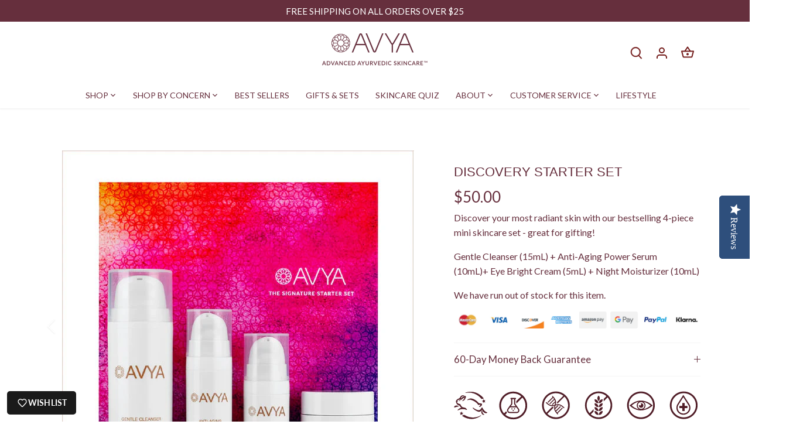

--- FILE ---
content_type: text/html; charset=utf-8
request_url: https://www.avyaskincare.com/collections/gift-sets/products/discovery-set
body_size: 56710
content:
<!doctype html>
<html class="no-js" lang="en">
  <head>
    <!-- Canopy 4.2.2 -->

    <!-- <link rel="preload" href="//www.avyaskincare.com/cdn/shop/t/324/assets/styles.css?v=110140200816376556791762939028" as="style"> -->
    <meta charset="utf-8" />
<meta name="viewport" content="width=device-width,initial-scale=1.0" />
<meta http-equiv="X-UA-Compatible" content="IE=edge">

<link rel="preconnect" href="https://cdn.shopify.com" crossorigin>
<link rel="preconnect" href="https://fonts.shopify.com" crossorigin>
<link rel="preconnect" href="https://monorail-edge.shopifysvc.com"><link rel="preload" as="font" href="//www.avyaskincare.com/cdn/fonts/lato/lato_n4.c3b93d431f0091c8be23185e15c9d1fee1e971c5.woff2" type="font/woff2" crossorigin><link rel="preload" as="font" href="//www.avyaskincare.com/cdn/fonts/lato/lato_n7.900f219bc7337bc57a7a2151983f0a4a4d9d5dcf.woff2" type="font/woff2" crossorigin><link rel="preload" as="font" href="//www.avyaskincare.com/cdn/fonts/lato/lato_i4.09c847adc47c2fefc3368f2e241a3712168bc4b6.woff2" type="font/woff2" crossorigin><link rel="preload" as="font" href="//www.avyaskincare.com/cdn/fonts/lato/lato_i7.16ba75868b37083a879b8dd9f2be44e067dfbf92.woff2" type="font/woff2" crossorigin><link rel="preload" as="font" href="//www.avyaskincare.com/cdn/fonts/lato/lato_n4.c3b93d431f0091c8be23185e15c9d1fee1e971c5.woff2" type="font/woff2" crossorigin><link rel="preload" as="font" href="//www.avyaskincare.com/cdn/fonts/lato/lato_n4.c3b93d431f0091c8be23185e15c9d1fee1e971c5.woff2" type="font/woff2" crossorigin><link rel="preload" as="font" href="//www.avyaskincare.com/cdn/fonts/lato/lato_n4.c3b93d431f0091c8be23185e15c9d1fee1e971c5.woff2" type="font/woff2" crossorigin><link rel="preload" href="//www.avyaskincare.com/cdn/shop/t/324/assets/vendor.min.js?v=137803223016851922661725265708" as="script">
<link rel="preload" href="//www.avyaskincare.com/cdn/shop/t/324/assets/theme.js?v=126235390915946080241764193210" as="script"><link rel="canonical" href="https://www.avyaskincare.com/products/discovery-set" /><link rel="shortcut icon" href="//www.avyaskincare.com/cdn/shop/files/AVYA-Ico.png?v=1665419725" type="image/png" /><meta name="description" content="Best Selling anti-aging introductory skincare set with ancient active botanicals and advanced medical-grade science.">

    <meta name="theme-color" content="#662f3d">

    <title>
      Advanced Ayurvedic Skincare Discovery Set
      
      
       &ndash; AVYA Skincare
    </title>

    <meta property="og:site_name" content="AVYA Skincare">
<meta property="og:url" content="https://www.avyaskincare.com/products/discovery-set">
<meta property="og:title" content="Advanced Ayurvedic Skincare Discovery Set">
<meta property="og:type" content="product">
<meta property="og:description" content="Best Selling anti-aging introductory skincare set with ancient active botanicals and advanced medical-grade science."><meta property="og:image" content="http://www.avyaskincare.com/cdn/shop/files/AVYA_8-10-21_DiscoveryMiniSet_1200x1200.jpg?v=1698055856">
  <meta property="og:image:secure_url" content="https://www.avyaskincare.com/cdn/shop/files/AVYA_8-10-21_DiscoveryMiniSet_1200x1200.jpg?v=1698055856">
  <meta property="og:image:width" content="601">
  <meta property="og:image:height" content="600"><meta property="og:price:amount" content="50.00">
  <meta property="og:price:currency" content="USD"><meta name="twitter:card" content="summary_large_image">
<meta name="twitter:title" content="Advanced Ayurvedic Skincare Discovery Set">
<meta name="twitter:description" content="Best Selling anti-aging introductory skincare set with ancient active botanicals and advanced medical-grade science.">


    <link href="//www.avyaskincare.com/cdn/shop/t/324/assets/styles.css?v=110140200816376556791762939028" rel="stylesheet" type="text/css" media="all" />
    <script src="//www.avyaskincare.com/cdn/shop/t/324/assets/vendor.min.js?v=137803223016851922661725265708" defer="defer"></script>
    <script src="//www.avyaskincare.com/cdn/shop/t/324/assets/theme.js?v=126235390915946080241764193210" defer="defer"></script>

    <script>
      document.documentElement.className = document.documentElement.className.replace('no-js', 'js');
      window.theme = window.theme || {};
      
      theme.money_format_with_code_preference = "${{amount}}";
      
      theme.money_format = "${{amount}}";
      theme.customerIsLoggedIn = false;

      
        theme.shippingCalcMoneyFormat = "${{amount}}";
      

      theme.strings = {
        previous: "Previous",
        next: "Next",
        close: "Close",
        addressError: "Error looking up that address",
        addressNoResults: "No results for that address",
        addressQueryLimit: "You have exceeded the Google API usage limit. Consider upgrading to a \u003ca href=\"https:\/\/developers.google.com\/maps\/premium\/usage-limits\"\u003ePremium Plan\u003c\/a\u003e.",
        authError: "There was a problem authenticating your Google Maps API Key.",
        shippingCalcSubmitButton: "Calculate shipping",
        shippingCalcSubmitButtonDisabled: "Calculating...",
        infiniteScrollCollectionLoading: "Loading more items...",
        infiniteScrollCollectionFinishedMsg : "No more items",
        infiniteScrollBlogLoading: "Loading more articles...",
        infiniteScrollBlogFinishedMsg : "No more articles",
        blogsShowTags: "Show tags",
        priceNonExistent: "Unavailable",
        buttonDefault: "Add to cart",
        buttonNoStock: "Out of stock",
        buttonNoVariant: "Unavailable",
        unitPriceSeparator: " \/ ",
        onlyXLeft: "[[ quantity ]] in stock",
        productAddingToCart: "Adding",
        productAddedToCart: "Added",
        quickbuyAdded: "Added to cart",
        cartSummary: "View cart",
        cartContinue: "Continue shopping",
        colorBoxPrevious: "Previous",
        colorBoxNext: "Next",
        colorBoxClose: "Close",
        imageSlider: "Image slider",
        confirmEmptyCart: "Are you sure you want to empty your cart?",
        inYourCart: "In your cart",
        removeFromCart: "Remove from cart",
        clearAll: "Clear all",
        layout_live_search_see_all: "See all results",
        general_quick_search_pages: "Pages",
        general_quick_search_no_results: "Sorry, we couldn\u0026#39;t find any results",
        products_labels_sold_out: "Sold Out",
        products_labels_sale: "Sale",
        maximumQuantity: "You can only have [quantity] in your cart",
        fullDetails: "Full details",
        cartConfirmRemove: "Are you sure you want to remove this item?"
      };

      theme.routes = {
        root_url: '/',
        account_url: '/account',
        account_login_url: '/account/login',
        account_logout_url: '/account/logout',
        account_recover_url: '/account/recover',
        account_register_url: '/account/register',
        account_addresses_url: '/account/addresses',
        collections_url: '/collections',
        all_products_collection_url: '/collections/all',
        search_url: '/search',
        cart_url: '/cart',
        cart_add_url: '/cart/add',
        cart_change_url: '/cart/change',
        cart_clear_url: '/cart/clear'
      };

      theme.scripts = {
        masonry: "\/\/www.avyaskincare.com\/cdn\/shop\/t\/324\/assets\/masonry.v3.2.2.min.js?v=70136629540791627221725265708",
        jqueryInfiniteScroll: "\/\/www.avyaskincare.com\/cdn\/shop\/t\/324\/assets\/jquery.infinitescroll.2.1.0.min.js?v=162864979201917639991725265708",
        underscore: "\/\/cdnjs.cloudflare.com\/ajax\/libs\/underscore.js\/1.6.0\/underscore-min.js",
        shopifyCommon: "\/\/www.avyaskincare.com\/cdn\/shopifycloud\/storefront\/assets\/themes_support\/shopify_common-5f594365.js",
        jqueryCart: "\/\/www.avyaskincare.com\/cdn\/shop\/t\/324\/assets\/shipping-calculator.v1.0.min.js?v=20682063813605048711725265708"
      };

      theme.settings = {
        cartType: "drawer-standard",
        openCartDrawerOnMob: true,
        quickBuyType: "in-page",
        superscriptDecimals: false,
        currencyCodeEnabled: false
      }
    </script><style data-shopify>
[data-value="Acid Green"] { --swatch-background-color:#B0BF1A}[data-value="Algae Green"] { --swatch-background-color:#64E986}[data-value="Alice Blue"] { --swatch-background-color:#F0F8FF}[data-value="Alien Gray"] { --swatch-background-color:#736F6E}[data-value="Alien Green"] { --swatch-background-color:#6CC417}[data-value="Aloe Vera Green"] { --swatch-background-color:#98F516}[data-value="Antique Bronze"] { --swatch-background-color:#665D1E}[data-value="Antique White"] { --swatch-background-color:#FAEBD7}[data-value="Aqua"] { --swatch-background-color:#00FFFF}[data-value="Aquamarine Stone"] { --swatch-background-color:#348781}[data-value="Aquamarine"] { --swatch-background-color:#7FFFD4}[data-value="Army Brown"] { --swatch-background-color:#827B60}[data-value="Army Green"] { --swatch-background-color:#4B5320}[data-value="Ash Gray"] { --swatch-background-color:#666362}[data-value="Ash White"] { --swatch-background-color:#E9E4D4}[data-value="Avocado Green"] { --swatch-background-color:#B2C248}[data-value="Aztech Purple"] { --swatch-background-color:#893BFF}[data-value="Azure Blue"] { --swatch-background-color:#4863A0}[data-value="Azure"] { --swatch-background-color:#F0FFFF}[data-value="Baby Blue"] { --swatch-background-color:#95B9C7}[data-value="Baby Pink"] { --swatch-background-color:#FAAFBA}[data-value="Bakers Brown"] { --swatch-background-color:#5C3317}[data-value="Balloon Blue"] { --swatch-background-color:#2B60DE}[data-value="Banana Yellow"] { --swatch-background-color:#F5E216}[data-value="Bashful Pink"] { --swatch-background-color:#C25283}[data-value="Basket Ball Orange"] { --swatch-background-color:#F88158}[data-value="Battleship Gray"] { --swatch-background-color:#848482}[data-value="Bean Red"] { --swatch-background-color:#F75D59}[data-value="Bee Yellow"] { --swatch-background-color:#E9AB17}[data-value="Beer"] { --swatch-background-color:#FBB117}[data-value="Beetle Green"] { --swatch-background-color:#4C787E}[data-value="Beige"] { --swatch-background-color:#F5F5DC}[data-value="Bisque"] { --swatch-background-color:#FFE4C4}[data-value="Black Bean"] { --swatch-background-color:#3D0C02}[data-value="Black Cat"] { --swatch-background-color:#413839}[data-value="Black Cow"] { --swatch-background-color:#4C4646}[data-value="Black Eel"] { --swatch-background-color:#463E3F}[data-value="Black"] { --swatch-background-color:#000000}[data-value="Blanched Almond"] { --swatch-background-color:#FFEBCD}[data-value="Blonde"] { --swatch-background-color:#FBF6D9}[data-value="Blood Night"] { --swatch-background-color:#551606}[data-value="Blood Red"] { --swatch-background-color:#7E3517}[data-value="Blossom Pink"] { --swatch-background-color:#F9B7FF}[data-value="Blue Angel"] { --swatch-background-color:#B7CEEC}[data-value="Blue Diamond"] { --swatch-background-color:#4EE2EC}[data-value="Blue Dress"] { --swatch-background-color:#157DEC}[data-value="Blue Eyes"] { --swatch-background-color:#1569C7}[data-value="Blue Gray"] { --swatch-background-color:#98AFC7}[data-value="Blue Green"] { --swatch-background-color:#7BCCB5}[data-value="Blue Hosta"] { --swatch-background-color:#77BFC7}[data-value="Blue Ivy"] { --swatch-background-color:#3090C7}[data-value="Blue Jay"] { --swatch-background-color:#2B547E}[data-value="Blue Koi"] { --swatch-background-color:#659EC7}[data-value="Blue Lagoon"] { --swatch-background-color:#8EEBEC}[data-value="Blue Lotus"] { --swatch-background-color:#6960EC}[data-value="Blue Moss Green"] { --swatch-background-color:#3C565B}[data-value="Blue Orchid"] { --swatch-background-color:#1F45FC}[data-value="Blue Ribbon"] { --swatch-background-color:#306EFF}[data-value="Blue Turquoise"] { --swatch-background-color:#43C6DB}[data-value="Blue Violet"] { --swatch-background-color:#8A2BE2}[data-value="Blue Whale"] { --swatch-background-color:#342D7E}[data-value="Blue Zircon"] { --swatch-background-color:#57FEFF}[data-value="Blue"] { --swatch-background-color:#0000FF}[data-value="Blueberry Blue"] { --swatch-background-color:#0041C2}[data-value="Blush Pink"] { --swatch-background-color:#E6A9EC}[data-value="Blush Red"] { --swatch-background-color:#E56E94}[data-value="Blush"] { --swatch-background-color:#FFE6E8}[data-value="Bold Yellow"] { --swatch-background-color:#F9DB24}[data-value="Bone White"] { --swatch-background-color:#F9F6EE}[data-value="Brass"] { --swatch-background-color:#B5A642}[data-value="Bright Blue"] { --swatch-background-color:#0909FF}[data-value="Bright Cyan"] { --swatch-background-color:#0AFFFF}[data-value="Bright Gold"] { --swatch-background-color:#FDD017}[data-value="Bright Grape"] { --swatch-background-color:#6F2DA8}[data-value="Bright Green"] { --swatch-background-color:#66FF00}[data-value="Bright Lilac"] { --swatch-background-color:#D891EF}[data-value="Bright Maroon"] { --swatch-background-color:#C32148}[data-value="Bright Navy Blue"] { --swatch-background-color:#1974D2}[data-value="Bright Neon Pink"] { --swatch-background-color:#F433FF}[data-value="Bright Orange"] { --swatch-background-color:#FF5F1F}[data-value="Bright Pink"] { --swatch-background-color:#FF007F}[data-value="Bright Purple"] { --swatch-background-color:#6A0DAD}[data-value="Bright Turquoise"] { --swatch-background-color:#16E2F5}[data-value="Bronze Gold"] { --swatch-background-color:#C9AE5D}[data-value="Bronze"] { --swatch-background-color:#CD7F32}[data-value="Brown Bear"] { --swatch-background-color:#835C3B}[data-value="Brown Sand"] { --swatch-background-color:#EE9A4D}[data-value="Brown Sugar"] { --swatch-background-color:#E2A76F}[data-value="Brown"] { --swatch-background-color:#A52A2A}[data-value="Bullet Shell"] { --swatch-background-color:#AF9B60}[data-value="Burgundy"] { --swatch-background-color:#8C001A}[data-value="Burly Wood"] { --swatch-background-color:#DEB887}[data-value="Burnt Pink"] { --swatch-background-color:#C12267}[data-value="Butterfly Blue"] { --swatch-background-color:#38ACEC}[data-value="Cadet Blue"] { --swatch-background-color:#5F9EA0}[data-value="Cadillac Pink"] { --swatch-background-color:#E38AAE}[data-value="Camel Brown"] { --swatch-background-color:#C19A6B}[data-value="Camouflage Green"] { --swatch-background-color:#78866B}[data-value="Canary Blue"] { --swatch-background-color:#2916F5}[data-value="Canary Yellow"] { --swatch-background-color:#FFEF00}[data-value="Cantaloupe"] { --swatch-background-color:#FFA62F}[data-value="Caramel"] { --swatch-background-color:#C68E17}[data-value="Carbon Gray"] { --swatch-background-color:#625D5D}[data-value="Carbon Red"] { --swatch-background-color:#A70D2A}[data-value="Cardboard Brown"] { --swatch-background-color:#EDDA74}[data-value="Carnation Pink"] { --swatch-background-color:#F778A1}[data-value="Carrot Orange"] { --swatch-background-color:#F88017}[data-value="Celeste"] { --swatch-background-color:#50EBEC}[data-value="Chameleon Green"] { --swatch-background-color:#BDF516}[data-value="Champagne"] { --swatch-background-color:#F7E7CE}[data-value="Charcoal Blue"] { --swatch-background-color:#36454F}[data-value="Charcoal"] { --swatch-background-color:#34282C}[data-value="Chartreuse"] { --swatch-background-color:#7FFF00}[data-value="Cherry Red"] { --swatch-background-color:#C24641}[data-value="Chestnut Red"] { --swatch-background-color:#C34A2C}[data-value="Chestnut"] { --swatch-background-color:#954535}[data-value="Chilli Pepper"] { --swatch-background-color:#C11B17}[data-value="Chocolate Brown"] { --swatch-background-color:#3F000F}[data-value="Chocolate"] { --swatch-background-color:#D2691E}[data-value="Chrome Gold"] { --swatch-background-color:#FFCE44}[data-value="Chrome White"] { --swatch-background-color:#E8F1D4}[data-value="Cinnamon"] { --swatch-background-color:#C58917}[data-value="Clematis Violet"] { --swatch-background-color:#842DCE}[data-value="Cloudy Gray"] { --swatch-background-color:#6D6968}[data-value="Clover Green"] { --swatch-background-color:#3EA055}[data-value="Cobalt Blue"] { --swatch-background-color:#0020C2}[data-value="Coffee"] { --swatch-background-color:#6F4E37}[data-value="Columbia Blue"] { --swatch-background-color:#87AFC7}[data-value="Construction Cone Orange"] { --swatch-background-color:#F87431}[data-value="Cookie Brown"] { --swatch-background-color:#C7A317}[data-value="Copper Red"] { --swatch-background-color:#CB6D51}[data-value="Copper"] { --swatch-background-color:#B87333}[data-value="Coral Blue"] { --swatch-background-color:#AFDCEC}[data-value="Coral"] { --swatch-background-color:#FF7F50}[data-value="Corn Yellow"] { --swatch-background-color:#FFF380}[data-value="Cornflower Blue"] { --swatch-background-color:#6495ED}[data-value="Cornsilk"] { --swatch-background-color:#FFF8DC}[data-value="Cotton Candy"] { --swatch-background-color:#FCDFFF}[data-value="Cotton"] { --swatch-background-color:#FBFBF9}[data-value="Cranberry"] { --swatch-background-color:#9F000F}[data-value="Cream White"] { --swatch-background-color:#FFFDD0}[data-value="Cream"] { --swatch-background-color:#FFFFCC}[data-value="Crimson Purple"] { --swatch-background-color:#E238EC}[data-value="Crimson Red"] { --swatch-background-color:#990000}[data-value="Crimson"] { --swatch-background-color:#DC143C}[data-value="Crocus Purple"] { --swatch-background-color:#9172EC}[data-value="Crystal Blue"] { --swatch-background-color:#5CB3FF}[data-value="Cyan Opaque"] { --swatch-background-color:#92C7C7}[data-value="Cyan"] { --swatch-background-color:#00FFFF}[data-value="Dark Almond"] { --swatch-background-color:#AB784E}[data-value="Dark Beige"] { --swatch-background-color:#9F8C76}[data-value="Dark Bisque"] { --swatch-background-color:#B86500}[data-value="Dark Blonde"] { --swatch-background-color:#F0E2B6}[data-value="Dark Blue Grey"] { --swatch-background-color:#29465B}[data-value="Dark Blue"] { --swatch-background-color:#00008B}[data-value="Dark Bronze"] { --swatch-background-color:#804A00}[data-value="Dark Brown"] { --swatch-background-color:#654321}[data-value="Dark Carnation Pink"] { --swatch-background-color:#C12283}[data-value="Dark Coffee"] { --swatch-background-color:#3B2F2F}[data-value="Dark Cyan"] { --swatch-background-color:#008B8B}[data-value="Dark Forest Green"] { --swatch-background-color:#254117}[data-value="Dark Gold"] { --swatch-background-color:#AA6C39}[data-value="Dark Golden Rod"] { --swatch-background-color:#B8860B}[data-value="Dark Gray"] { --swatch-background-color:#3A3B3C}[data-value="Dark Gray"] { --swatch-background-color:#A9A9A9}[data-value="Dark Green"] { --swatch-background-color:#006400}[data-value="Dark Grey"] { --swatch-background-color:#A9A9A9}[data-value="Dark Hot Pink"] { --swatch-background-color:#F660AB}[data-value="Dark Lime Green"] { --swatch-background-color:#41A317}[data-value="Dark Magenta"] { --swatch-background-color:#8B008B}[data-value="Dark Mint"] { --swatch-background-color:#31906E}[data-value="Dark Moccasin"] { --swatch-background-color:#827839}[data-value="Dark Olive Green"] { --swatch-background-color:#556B2F}[data-value="Dark Orange"] { --swatch-background-color:#FF8C00}[data-value="Dark Orchid"] { --swatch-background-color:#9932CC}[data-value="Dark Pink"] { --swatch-background-color:#E75480}[data-value="Dark Purple"] { --swatch-background-color:#4B0150}[data-value="Dark Raspberry"] { --swatch-background-color:#872657}[data-value="Dark Red"] { --swatch-background-color:#8B0000}[data-value="Dark Salmon"] { --swatch-background-color:#E9967A}[data-value="Dark Scarlet"] { --swatch-background-color:#560319}[data-value="Dark Sea Green"] { --swatch-background-color:#8FBC8F}[data-value="Dark Sienna"] { --swatch-background-color:#8A4117}[data-value="Dark Slate Blue"] { --swatch-background-color:#483D8B}[data-value="Dark Slate Gray"] { --swatch-background-color:#25383C}[data-value="Dark Slate Grey"] { --swatch-background-color:#25383C}[data-value="Dark Slate"] { --swatch-background-color:#2B3856}[data-value="Dark Turquoise"] { --swatch-background-color:#00CED1}[data-value="Dark Violet"] { --swatch-background-color:#9400D3}[data-value="Dark White"] { --swatch-background-color:#E1D9D1}[data-value="Dark Yellow"] { --swatch-background-color:#8B8000}[data-value="DarkKhaki"] { --swatch-background-color:#BDB76B}[data-value="Day Sky Blue"] { --swatch-background-color:#82CAFF}[data-value="Deep Emerald Green"] { --swatch-background-color:#046307}[data-value="Deep Mauve"] { --swatch-background-color:#DF73D4}[data-value="Deep Peach"] { --swatch-background-color:#FFCBA4}[data-value="Deep Periwinkle"] { --swatch-background-color:#5453A6}[data-value="Deep Pink"] { --swatch-background-color:#FF1493}[data-value="Deep Purple"] { --swatch-background-color:#36013F}[data-value="Deep Red"] { --swatch-background-color:#800517}[data-value="Deep Rose"] { --swatch-background-color:#FBBBB9}[data-value="Deep Sea Blue"] { --swatch-background-color:#123456}[data-value="Deep Sea Green"] { --swatch-background-color:#306754}[data-value="Deep Sea"] { --swatch-background-color:#3B9C9C}[data-value="Deep Sky Blue"] { --swatch-background-color:#00BFFF}[data-value="Deep Teal"] { --swatch-background-color:#033E3E}[data-value="Deep Turquoise"] { --swatch-background-color:#48CCCD}[data-value="Deep Yellow"] { --swatch-background-color:#F6BE00}[data-value="Deer Brown"] { --swatch-background-color:#E6BF83}[data-value="Denim Blue"] { --swatch-background-color:#79BAEC}[data-value="Denim Dark Blue"] { --swatch-background-color:#151B8D}[data-value="Desert Sand"] { --swatch-background-color:#EDC9AF}[data-value="DimGray"] { --swatch-background-color:#696969}[data-value="Dimorphotheca Magenta"] { --swatch-background-color:#E3319D}[data-value="Dinosaur Green"] { --swatch-background-color:#73A16C}[data-value="Dirty White"] { --swatch-background-color:#E8E4C9}[data-value="DodgerBlue"] { --swatch-background-color:#1E90FF}[data-value="Dollar Bill Green"] { --swatch-background-color:#85BB65}[data-value="Donut Pink"] { --swatch-background-color:#FAAFBE}[data-value="Dragon Green"] { --swatch-background-color:#6AFB92}[data-value="Dull Green Yellow"] { --swatch-background-color:#B1FB17}[data-value="Dull Purple"] { --swatch-background-color:#7F525D}[data-value="Dull Sea Green"] { --swatch-background-color:#4E8975}[data-value="Dusty Pink"] { --swatch-background-color:#D58A94}[data-value="Earth Blue"] { --swatch-background-color:#0000A5}[data-value="Earth Green"] { --swatch-background-color:#34A56F}[data-value="Egg Shell"] { --swatch-background-color:#FFF9E3}[data-value="Eggplant"] { --swatch-background-color:#614051}[data-value="Electric Blue"] { --swatch-background-color:#9AFEFF}[data-value="Emerald Green"] { --swatch-background-color:#5FFB17}[data-value="Emerald"] { --swatch-background-color:#50C878}[data-value="Fall Forest Green"] { --swatch-background-color:#4E9258}[data-value="Fall Leaf Brown"] { --swatch-background-color:#C8B560}[data-value="Fern Green"] { --swatch-background-color:#667C26}[data-value="Ferrari Red"] { --swatch-background-color:#F70D1A}[data-value="Fire Brick"] { --swatch-background-color:#B22222}[data-value="Fire Engine Red"] { --swatch-background-color:#F62817}[data-value="Flamingo Pink"] { --swatch-background-color:#F9A7B0}[data-value="Floral White"] { --swatch-background-color:#FFFAF0}[data-value="Forest Green"] { --swatch-background-color:#228B22}[data-value="French Lilac"] { --swatch-background-color:#86608E}[data-value="Frog Green"] { --swatch-background-color:#99C68E}[data-value="Fuchsia Pink"] { --swatch-background-color:#FF77FF}[data-value="Fuchsia"] { --swatch-background-color:#FF00FF}[data-value="Gainsboro"] { --swatch-background-color:#DCDCDC}[data-value="Ghost White"] { --swatch-background-color:#F8F8FF}[data-value="Ginger Brown"] { --swatch-background-color:#C9BE62}[data-value="Glacial Blue Ice"] { --swatch-background-color:#368BC1}[data-value="Gold Pink"] { --swatch-background-color:#E6C7C2}[data-value="Gold"] { --swatch-background-color:#FFD700}[data-value="Golden Blonde"] { --swatch-background-color:#FBE7A1}[data-value="Golden Brown"] { --swatch-background-color:#EAC117}[data-value="Golden Rod"] { --swatch-background-color:#DAA520}[data-value="Golden Silk"] { --swatch-background-color:#F3E3C3}[data-value="Golden Yellow"] { --swatch-background-color:#FFDF00}[data-value="Granite"] { --swatch-background-color:#837E7C}[data-value="Grape"] { --swatch-background-color:#5E5A80}[data-value="Grapefruit"] { --swatch-background-color:#DC381F}[data-value="Gray Brown"] { --swatch-background-color:#3D3635}[data-value="Gray Cloud"] { --swatch-background-color:#B6B6B4}[data-value="Gray Dolphin"] { --swatch-background-color:#5C5858}[data-value="Gray Goose"] { --swatch-background-color:#D1D0CE}[data-value="Gray or Grey"] { --swatch-background-color:#808080}[data-value="Gray Wolf"] { --swatch-background-color:#504A4B}[data-value="Green Apple"] { --swatch-background-color:#4CC417}[data-value="Green Onion"] { --swatch-background-color:#6AA121}[data-value="Green Peas"] { --swatch-background-color:#89C35C}[data-value="Green Pepper"] { --swatch-background-color:#4AA02C}[data-value="Green Snake"] { --swatch-background-color:#6CBB3C}[data-value="Green Thumb"] { --swatch-background-color:#B5EAAA}[data-value="Green Yellow"] { --swatch-background-color:#ADFF2F}[data-value="Green"] { --swatch-background-color:#008000}[data-value="Greenish Blue"] { --swatch-background-color:#307D7E}[data-value="Greyish Turquoise"] { --swatch-background-color:#5E7D7E}[data-value="Gulf Blue"] { --swatch-background-color:#C9DFEC}[data-value="Gunmetal Gray"] { --swatch-background-color:#8D918D}[data-value="Gunmetal"] { --swatch-background-color:#2C3539}[data-value="Halloween Orange"] { --swatch-background-color:#E66C2C}[data-value="Harvest Gold"] { --swatch-background-color:#EDE275}[data-value="Hazel Green"] { --swatch-background-color:#617C58}[data-value="Hazel"] { --swatch-background-color:#8E7618}[data-value="Heavenly Blue"] { --swatch-background-color:#C6DEFF}[data-value="Heliotrope Purple"] { --swatch-background-color:#D462FF}[data-value="Honey Dew"] { --swatch-background-color:#F0FFF0}[data-value="Hot Deep Pink"] { --swatch-background-color:#F52887}[data-value="Hot Pink"] { --swatch-background-color:#FF69B4}[data-value="Hummingbird Green"] { --swatch-background-color:#7FE817}[data-value="Hunter Green"] { --swatch-background-color:#355E3B}[data-value="Iceberg"] { --swatch-background-color:#56A5EC}[data-value="Iguana Green"] { --swatch-background-color:#9CB071}[data-value="Indian Red"] { --swatch-background-color:#CD5C5C}[data-value="Indian Saffron"] { --swatch-background-color:#FF7722}[data-value="Indigo"] { --swatch-background-color:#4B0082}[data-value="Iridium"] { --swatch-background-color:#3D3C3A}[data-value="Iron Gray"] { --swatch-background-color:#52595D}[data-value="Ivory"] { --swatch-background-color:#FFFFF0}[data-value="Jade Green"] { --swatch-background-color:#5EFB6E}[data-value="Jade"] { --swatch-background-color:#00A36C}[data-value="Jasmine Purple"] { --swatch-background-color:#A23BEC}[data-value="Jeans Blue"] { --swatch-background-color:#A0CFEC}[data-value="Jellyfish"] { --swatch-background-color:#46C7C7}[data-value="Jet Gray"] { --swatch-background-color:#616D7E}[data-value="Jungle Green"] { --swatch-background-color:#347C2C}[data-value="Kelly Green"] { --swatch-background-color:#4CC552}[data-value="Khaki Green"] { --swatch-background-color:#8A865D}[data-value="Khaki Rose"] { --swatch-background-color:#C5908E}[data-value="Khaki"] { --swatch-background-color:#F0E68C}[data-value="Lapis Blue"] { --swatch-background-color:#15317E}[data-value="Lava Red"] { --swatch-background-color:#E42217}[data-value="Lavender Blue"] { --swatch-background-color:#E3E4FA}[data-value="Lavender Blush"] { --swatch-background-color:#FFF0F5}[data-value="Lavender Pinocchio"] { --swatch-background-color:#EBDDE2}[data-value="Lavender Purple"] { --swatch-background-color:#967BB6}[data-value="Lavender"] { --swatch-background-color:#E6E6FA}[data-value="Lawn Green"] { --swatch-background-color:#7CFC00}[data-value="Lemon Chiffon"] { --swatch-background-color:#FFFACD}[data-value="Light Aquamarine"] { --swatch-background-color:#93FFE8}[data-value="Light Black"] { --swatch-background-color:#454545}[data-value="Light Blue"] { --swatch-background-color:#ADD8E6}[data-value="Light Brown"] { --swatch-background-color:#B5651D}[data-value="Light Copper"] { --swatch-background-color:#DA8A67}[data-value="Light Coral"] { --swatch-background-color:#F08080}[data-value="Light Cyan"] { --swatch-background-color:#E0FFFF}[data-value="Light Day Blue"] { --swatch-background-color:#ADDFFF}[data-value="Light French Beige"] { --swatch-background-color:#C8AD7F}[data-value="Light Gold"] { --swatch-background-color:#F1E5AC}[data-value="Light Golden Rod Yellow"] { --swatch-background-color:#FAFAD2}[data-value="Light Gray"] { --swatch-background-color:#D3D3D3}[data-value="Light Green"] { --swatch-background-color:#90EE90}[data-value="Light Grey"] { --swatch-background-color:#D3D3D3}[data-value="Light Jade"] { --swatch-background-color:#C3FDB8}[data-value="Light Orange"] { --swatch-background-color:#FED8B1}[data-value="Light Pink"] { --swatch-background-color:#FFB6C1}[data-value="Light Purple Blue"] { --swatch-background-color:#728FCE}[data-value="Light Purple"] { --swatch-background-color:#8467D7}[data-value="Light Red"] { --swatch-background-color:#FFCCCB}[data-value="Light Rose Green"] { --swatch-background-color:#DBF9DB}[data-value="Light Rose"] { --swatch-background-color:#FBCFCD}[data-value="Light Salmon Rose"] { --swatch-background-color:#F9966B}[data-value="Light Salmon"] { --swatch-background-color:#FFA07A}[data-value="Light Sea Green"] { --swatch-background-color:#20B2AA}[data-value="Light Sky Blue"] { --swatch-background-color:#87CEFA}[data-value="Light Slate Blue"] { --swatch-background-color:#736AFF}[data-value="Light Slate Gray"] { --swatch-background-color:#778899}[data-value="Light Slate Grey"] { --swatch-background-color:#778899}[data-value="Light Slate"] { --swatch-background-color:#CCFFFF}[data-value="Light Steel Blue"] { --swatch-background-color:#B0CFDE}[data-value="Light White"] { --swatch-background-color:#FFFFF7}[data-value="Light Yellow"] { --swatch-background-color:#FFFFE0}[data-value="Lilac"] { --swatch-background-color:#C8A2C8}[data-value="Lime Green"] { --swatch-background-color:#32CD32}[data-value="Lime Mint Green"] { --swatch-background-color:#36F57F}[data-value="Lime"] { --swatch-background-color:#00FF00}[data-value="Linen"] { --swatch-background-color:#FAF0E6}[data-value="Lipstick Pink"] { --swatch-background-color:#C48793}[data-value="Love Red"] { --swatch-background-color:#E41B17}[data-value="Lovely Purple"] { --swatch-background-color:#7F38EC}[data-value="Macaroni and Cheese"] { --swatch-background-color:#F2BB66}[data-value="Macaw Blue Green"] { --swatch-background-color:#43BFC7}[data-value="Magenta Pink"] { --swatch-background-color:#CC338B}[data-value="Magenta"] { --swatch-background-color:#FF00FF}[data-value="Magic Mint"] { --swatch-background-color:#AAF0D1}[data-value="Mahogany"] { --swatch-background-color:#C04000}[data-value="Mango Orange"] { --swatch-background-color:#FF8040}[data-value="Marble Blue"] { --swatch-background-color:#566D7E}[data-value="Maroon"] { --swatch-background-color:#800000}[data-value="Mauve Taupe"] { --swatch-background-color:#915F6D}[data-value="Mauve"] { --swatch-background-color:#E0B0FF}[data-value="Medium Aqua Marine"] { --swatch-background-color:#66CDAA}[data-value="Medium Blue"] { --swatch-background-color:#0000CD}[data-value="Medium Forest Green"] { --swatch-background-color:#347235}[data-value="Medium Orchid"] { --swatch-background-color:#BA55D3}[data-value="Medium Purple"] { --swatch-background-color:#9370DB}[data-value="Medium Sea Green"] { --swatch-background-color:#3CB371}[data-value="Medium Slate Blue"] { --swatch-background-color:#7B68EE}[data-value="Medium Spring Green"] { --swatch-background-color:#00FA9A}[data-value="Medium Teal"] { --swatch-background-color:#045F5F}[data-value="Medium Turquoise"] { --swatch-background-color:#48D1CC}[data-value="Medium Violet Red"] { --swatch-background-color:#C71585}[data-value="Metallic Gold"] { --swatch-background-color:#D4AF37}[data-value="Metallic Green"] { --swatch-background-color:#7C9D8E}[data-value="Metallic Silver"] { --swatch-background-color:#BCC6CC}[data-value="Midday Blue"] { --swatch-background-color:#3BB9FF}[data-value="Midnight Blue"] { --swatch-background-color:#191970}[data-value="Midnight"] { --swatch-background-color:#2B1B17}[data-value="Military Green"] { --swatch-background-color:#4E5B31}[data-value="Milk Chocolate"] { --swatch-background-color:#513B1C}[data-value="Milk White"] { --swatch-background-color:#FEFCFF}[data-value="Millenium Jade"] { --swatch-background-color:#93917C}[data-value="Mint Cream"] { --swatch-background-color:#F5FFFA}[data-value="Mint Green"] { --swatch-background-color:#98FF98}[data-value="Mint"] { --swatch-background-color:#3EB489}[data-value="Mist Blue"] { --swatch-background-color:#646D7E}[data-value="Misty Rose"] { --swatch-background-color:#FFE4E1}[data-value="Moccasin"] { --swatch-background-color:#FFE4B5}[data-value="Mocha"] { --swatch-background-color:#493D26}[data-value="Mustard Yellow"] { --swatch-background-color:#FFDB58}[data-value="Nardo Gray"] { --swatch-background-color:#686A6C}[data-value="Navajo White"] { --swatch-background-color:#FFDEAD}[data-value="Navy"] { --swatch-background-color:#000080}[data-value="Nebula Green"] { --swatch-background-color:#59E817}[data-value="Neon Blue"] { --swatch-background-color:#1589FF}[data-value="Neon Gold"] { --swatch-background-color:#FDBD01}[data-value="Neon Green"] { --swatch-background-color:#16F529}[data-value="Neon Hot Pink"] { --swatch-background-color:#FD349C}[data-value="Neon Orange"] { --swatch-background-color:#FF6700}[data-value="Neon Pink"] { --swatch-background-color:#F535AA}[data-value="Neon Purple"] { --swatch-background-color:#9D00FF}[data-value="Neon Red"] { --swatch-background-color:#FD1C03}[data-value="Neon Yellow Green"] { --swatch-background-color:#DAEE01}[data-value="Neon Yellow"] { --swatch-background-color:#FFFF33}[data-value="New Midnight Blue"] { --swatch-background-color:#0000A0}[data-value="Night Blue"] { --swatch-background-color:#151B54}[data-value="Night"] { --swatch-background-color:#0C090A}[data-value="Northern Lights Blue"] { --swatch-background-color:#78C7C7}[data-value="Oak Brown"] { --swatch-background-color:#806517}[data-value="Ocean Blue"] { --swatch-background-color:#2B65EC}[data-value="Off White"] { --swatch-background-color:#F8F0E3}[data-value="Oil"] { --swatch-background-color:#3B3131}[data-value="Old Burgundy"] { --swatch-background-color:#43302E}[data-value="OldLace"] { --swatch-background-color:#FDF5E6}[data-value="Olive Drab"] { --swatch-background-color:#6B8E23}[data-value="Olive Green"] { --swatch-background-color:#BAB86C}[data-value="Olive"] { --swatch-background-color:#808000}[data-value="Orange Gold"] { --swatch-background-color:#D4A017}[data-value="Orange Salmon"] { --swatch-background-color:#C47451}[data-value="Orange"] { --swatch-background-color:#FFA500}[data-value="OrangeRed"] { --swatch-background-color:#FF4500}[data-value="Orchid Purple"] { --swatch-background-color:#B048B5}[data-value="Orchid"] { --swatch-background-color:#DA70D6}[data-value="Organic Brown"] { --swatch-background-color:#E3F9A6}[data-value="Pale Blue Lily"] { --swatch-background-color:#CFECEC}[data-value="Pale Golden Rod"] { --swatch-background-color:#EEE8AA}[data-value="Pale Green"] { --swatch-background-color:#98FB98}[data-value="Pale Lilac"] { --swatch-background-color:#DCD0FF}[data-value="Pale Silver"] { --swatch-background-color:#C9C0BB}[data-value="Pale Turquoise"] { --swatch-background-color:#AFEEEE}[data-value="Pale Violet Red"] { --swatch-background-color:#DB7093}[data-value="Papaya Orange"] { --swatch-background-color:#E56717}[data-value="Papaya Whip"] { --swatch-background-color:#FFEFD5}[data-value="Parchment"] { --swatch-background-color:#FFFFC2}[data-value="Parrot Green"] { --swatch-background-color:#12AD2B}[data-value="Pastel Blue"] { --swatch-background-color:#B4CFEC}[data-value="Pastel Brown"] { --swatch-background-color:#B1907F}[data-value="Pastel Green"] { --swatch-background-color:#77DD77}[data-value="Pastel Light Blue"] { --swatch-background-color:#D5D6EA}[data-value="Pastel Orange"] { --swatch-background-color:#F8B88B}[data-value="Pastel Pink"] { --swatch-background-color:#FEA3AA}[data-value="Pastel Purple"] { --swatch-background-color:#F2A2E8}[data-value="Pastel Red"] { --swatch-background-color:#F67280}[data-value="Pastel Violet"] { --swatch-background-color:#D291BC}[data-value="Pastel Yellow"] { --swatch-background-color:#FAF884}[data-value="Pea Green"] { --swatch-background-color:#52D017}[data-value="Peach Pink"] { --swatch-background-color:#F98B88}[data-value="Peach Puff"] { --swatch-background-color:#FFDAB9}[data-value="Peach"] { --swatch-background-color:#FFE5B4}[data-value="Pearl White"] { --swatch-background-color:#F8F6F0}[data-value="Pearl"] { --swatch-background-color:#FDEEF4}[data-value="Periwinkle Pink"] { --swatch-background-color:#E9CFEC}[data-value="Periwinkle Purple"] { --swatch-background-color:#7575CF}[data-value="Periwinkle"] { --swatch-background-color:#CCCCFF}[data-value="Peru"] { --swatch-background-color:#CD853F}[data-value="Petra Gold"] { --swatch-background-color:#B76734}[data-value="Pig Pink"] { --swatch-background-color:#FDD7E4}[data-value="Pine Green"] { --swatch-background-color:#387C44}[data-value="Pink Brown"] { --swatch-background-color:#C48189}[data-value="Pink Bubble Gum"] { --swatch-background-color:#FFDFDD}[data-value="Pink Coral"] { --swatch-background-color:#E77471}[data-value="Pink Cupcake"] { --swatch-background-color:#E45E9D}[data-value="Pink Daisy"] { --swatch-background-color:#E799A3}[data-value="Pink Lemonade"] { --swatch-background-color:#E4287C}[data-value="Pink Plum"] { --swatch-background-color:#B93B8F}[data-value="Pink Violet"] { --swatch-background-color:#CA226B}[data-value="Pink"] { --swatch-background-color:#FFC0CB}[data-value="Pistachio Green"] { --swatch-background-color:#9DC209}[data-value="Platinum Gray"] { --swatch-background-color:#797979}[data-value="Platinum Silver"] { --swatch-background-color:#CECECE}[data-value="Platinum"] { --swatch-background-color:#E5E4E2}[data-value="Plum Pie"] { --swatch-background-color:#7D0541}[data-value="Plum Purple"] { --swatch-background-color:#583759}[data-value="Plum Velvet"] { --swatch-background-color:#7D0552}[data-value="Plum"] { --swatch-background-color:#DDA0DD}[data-value="Powder Blue"] { --swatch-background-color:#B0E0E6}[data-value="Puce"] { --swatch-background-color:#7F5A58}[data-value="Pumpkin Orange"] { --swatch-background-color:#F87217}[data-value="Purple Amethyst"] { --swatch-background-color:#6C2DC7}[data-value="Purple Daffodil"] { --swatch-background-color:#B041FF}[data-value="Purple Dragon"] { --swatch-background-color:#C38EC7}[data-value="Purple Flower"] { --swatch-background-color:#A74AC7}[data-value="Purple Haze"] { --swatch-background-color:#4E387E}[data-value="Purple Iris"] { --swatch-background-color:#571B7E}[data-value="Purple Jam"] { --swatch-background-color:#6A287E}[data-value="Purple Lily"] { --swatch-background-color:#550A35}[data-value="Purple Maroon"] { --swatch-background-color:#810541}[data-value="Purple Mimosa"] { --swatch-background-color:#9E7BFF}[data-value="Purple Monster"] { --swatch-background-color:#461B7E}[data-value="Purple Navy"] { --swatch-background-color:#4E5180}[data-value="Purple Pink"] { --swatch-background-color:#D16587}[data-value="Purple Plum"] { --swatch-background-color:#8E35EF}[data-value="Purple Sage Bush"] { --swatch-background-color:#7A5DC7}[data-value="Purple Thistle"] { --swatch-background-color:#D2B9D3}[data-value="Purple Violet"] { --swatch-background-color:#8D38C9}[data-value="Purple White"] { --swatch-background-color:#DFD3E3}[data-value="Purple"] { --swatch-background-color:#800080}[data-value="Raspberry Purple"] { --swatch-background-color:#B3446C}[data-value="Raspberry"] { --swatch-background-color:#E30B5D}[data-value="Rat Gray"] { --swatch-background-color:#6D7B8D}[data-value="Rebecca Purple"] { --swatch-background-color:#663399}[data-value="Red Blood"] { --swatch-background-color:#660000}[data-value="Red Dirt"] { --swatch-background-color:#7F5217}[data-value="Red Fox"] { --swatch-background-color:#C35817}[data-value="Red Gold"] { --swatch-background-color:#EB5406}[data-value="Red Pink"] { --swatch-background-color:#FA2A55}[data-value="Red White"] { --swatch-background-color:#F3E8EA}[data-value="Red Wine or Wine Red"] { --swatch-background-color:#990012}[data-value="Red"] { --swatch-background-color:#FF0000}[data-value="Rice"] { --swatch-background-color:#FAF5EF}[data-value="Rich Lilac"] { --swatch-background-color:#B666D2}[data-value="Robin Egg Blue"] { --swatch-background-color:#BDEDFF}[data-value="Rogue Pink"] { --swatch-background-color:#C12869}[data-value="Roman Silver"] { --swatch-background-color:#838996}[data-value="Rose Dust"] { --swatch-background-color:#997070}[data-value="Rose Gold"] { --swatch-background-color:#ECC5C0}[data-value="Rose Pink or Pink Rose"] { --swatch-background-color:#E7A1B0}[data-value="Rose Red"] { --swatch-background-color:#C21E56}[data-value="Rose"] { --swatch-background-color:#E8ADAA}[data-value="Rosy Brown"] { --swatch-background-color:#BC8F8F}[data-value="Rosy Pink"] { --swatch-background-color:#B38481}[data-value="Rosy-Finch"] { --swatch-background-color:#7F4E52}[data-value="Royal Pink"] { --swatch-background-color:#E759AC}[data-value="RoyalBlue"] { --swatch-background-color:#4169E1}[data-value="Rubber Ducky Yellow"] { --swatch-background-color:#FFD801}[data-value="Ruby Red"] { --swatch-background-color:#F62217}[data-value="Rust"] { --swatch-background-color:#C36241}[data-value="Saddle Brown"] { --swatch-background-color:#8B4513}[data-value="Saffron Red"] { --swatch-background-color:#931314}[data-value="Saffron"] { --swatch-background-color:#FBB917}[data-value="Sage Green"] { --swatch-background-color:#848B79}[data-value="Sage"] { --swatch-background-color:#BCB88A}[data-value="Salad Green"] { --swatch-background-color:#A1C935}[data-value="Salmon Pink"] { --swatch-background-color:#FF8674}[data-value="Salmon"] { --swatch-background-color:#FA8072}[data-value="Sand"] { --swatch-background-color:#C2B280}[data-value="Sandstone"] { --swatch-background-color:#786D5F}[data-value="Sandy Brown"] { --swatch-background-color:#F4A460}[data-value="Sangria"] { --swatch-background-color:#7E3817}[data-value="Sapphire Blue"] { --swatch-background-color:#2554C7}[data-value="Scarlet"] { --swatch-background-color:#FF2400}[data-value="School Bus Yellow"] { --swatch-background-color:#E8A317}[data-value="Sea Blue"] { --swatch-background-color:#C2DFFF}[data-value="Sea Green"] { --swatch-background-color:#2E8B57}[data-value="Sea Shell"] { --swatch-background-color:#FFF5EE}[data-value="Sea Turtle Green"] { --swatch-background-color:#438D80}[data-value="Seafoam Green"] { --swatch-background-color:#3EA99F}[data-value="Seaweed Green"] { --swatch-background-color:#437C17}[data-value="Sedona"] { --swatch-background-color:#CC6600}[data-value="Sepia Brown"] { --swatch-background-color:#704214}[data-value="Sepia"] { --swatch-background-color:#7F462C}[data-value="Shamrock Green"] { --swatch-background-color:#347C17}[data-value="Shocking Orange"] { --swatch-background-color:#E55B3C}[data-value="Sienna"] { --swatch-background-color:#A0522D}[data-value="Silk Blue"] { --swatch-background-color:#488AC7}[data-value="Silver Pink"] { --swatch-background-color:#C4AEAD}[data-value="Silver White"] { --swatch-background-color:#DADBDD}[data-value="Silver"] { --swatch-background-color:#C0C0C0}[data-value="Sky Blue Dress"] { --swatch-background-color:#6698FF}[data-value="Sky Blue"] { --swatch-background-color:#87CEEB}[data-value="Slate Blue Grey"] { --swatch-background-color:#737CA1}[data-value="Slate Blue"] { --swatch-background-color:#6A5ACD}[data-value="Slate Granite Gray"] { --swatch-background-color:#657383}[data-value="Slate Gray"] { --swatch-background-color:#708090}[data-value="Slate Grey"] { --swatch-background-color:#708090}[data-value="Slime Green"] { --swatch-background-color:#BCE954}[data-value="Smokey Gray"] { --swatch-background-color:#726E6D}[data-value="Snow"] { --swatch-background-color:#FFFAFA}[data-value="Soft Ivory"] { --swatch-background-color:#FAF0DD}[data-value="Sonic Silver"] { --swatch-background-color:#757575}[data-value="Spring Green"] { --swatch-background-color:#00FF7F}[data-value="SteelBlue"] { --swatch-background-color:#4682B4}[data-value="Stoplight Go Green"] { --swatch-background-color:#57E964}[data-value="Sun Yellow"] { --swatch-background-color:#FFE87C}[data-value="Sunrise Orange"] { --swatch-background-color:#E67451}[data-value="Tan Brown"] { --swatch-background-color:#ECE5B6}[data-value="Tan"] { --swatch-background-color:#D2B48C}[data-value="Tangerine"] { --swatch-background-color:#E78A61}[data-value="Taupe"] { --swatch-background-color:#483C32}[data-value="Tea Green"] { --swatch-background-color:#CCFB5D}[data-value="Teal Green"] { --swatch-background-color:#00827F}[data-value="Teal"] { --swatch-background-color:#008080}[data-value="Thistle"] { --swatch-background-color:#D8BFD8}[data-value="Tiffany Blue"] { --swatch-background-color:#81D8D0}[data-value="Tiger Orange"] { --swatch-background-color:#C88141}[data-value="Tomato Sauce Red"] { --swatch-background-color:#B21807}[data-value="Tomato"] { --swatch-background-color:#FF6347}[data-value="Tron Blue"] { --swatch-background-color:#7DFDFE}[data-value="Tulip Pink"] { --swatch-background-color:#C25A7C}[data-value="Turquoise"] { --swatch-background-color:#40E0D0}[data-value="Tyrian Purple"] { --swatch-background-color:#C45AEC}[data-value="Unbleached Silk"] { --swatch-background-color:#FFDDCA}[data-value="Valentine Red"] { --swatch-background-color:#E55451}[data-value="Vampire Gray"] { --swatch-background-color:#565051}[data-value="Vanilla"] { --swatch-background-color:#F3E5AB}[data-value="Velvet Maroon"] { --swatch-background-color:#7E354D}[data-value="Venom Green"] { --swatch-background-color:#728C00}[data-value="Vermilion"] { --swatch-background-color:#7E191B}[data-value="Very Peri"] { --swatch-background-color:#6667AB}[data-value="Viola Purple"] { --swatch-background-color:#7E587E}[data-value="Violet Red"] { --swatch-background-color:#F6358A}[data-value="Violet"] { --swatch-background-color:#EE82EE}[data-value="Water"] { --swatch-background-color:#EBF4FA}[data-value="Watermelon Pink"] { --swatch-background-color:#FC6C85}[data-value="Western Charcoal"] { --swatch-background-color:#49413F}[data-value="Wheat"] { --swatch-background-color:#F5DEB3}[data-value="White Blue"] { --swatch-background-color:#DBE9FA}[data-value="White Chocolate"] { --swatch-background-color:#EDE6D6}[data-value="White Gold"] { --swatch-background-color:#FFFFF4}[data-value="White Smoke"] { --swatch-background-color:#F5F5F5}[data-value="White"] { --swatch-background-color:#FFFFFF}[data-value="Windows Blue"] { --swatch-background-color:#357EC7}[data-value="Wisteria Purple"] { --swatch-background-color:#C6AEC7}[data-value="Wood"] { --swatch-background-color:#966F33}[data-value="Yellow Green Grosbeak"] { --swatch-background-color:#E2F516}[data-value="Yellow Green"] { --swatch-background-color:#9ACD32}[data-value="Yellow Lawn Green"] { --swatch-background-color:#87F717}[data-value="Yellow Orange or Orange Yellow"] { --swatch-background-color:#FFAE42}[data-value="Yellow"] { --swatch-background-color:#FFFF00}[data-value="Zombie Green"] { --swatch-background-color:#54C571}</style>
<script>window.performance && window.performance.mark && window.performance.mark('shopify.content_for_header.start');</script><meta name="google-site-verification" content="f8kehWTGNEf7bJ9AO87Lsvbwc7nSA3WRHopi6DZlpOc">
<meta id="shopify-digital-wallet" name="shopify-digital-wallet" content="/21433695/digital_wallets/dialog">
<meta name="shopify-checkout-api-token" content="4db5199321e6919bcbab9336fe87c793">
<meta id="in-context-paypal-metadata" data-shop-id="21433695" data-venmo-supported="false" data-environment="production" data-locale="en_US" data-paypal-v4="true" data-currency="USD">
<link rel="alternate" type="application/json+oembed" href="https://www.avyaskincare.com/products/discovery-set.oembed">
<script async="async" src="/checkouts/internal/preloads.js?locale=en-US"></script>
<link rel="preconnect" href="https://shop.app" crossorigin="anonymous">
<script async="async" src="https://shop.app/checkouts/internal/preloads.js?locale=en-US&shop_id=21433695" crossorigin="anonymous"></script>
<script id="apple-pay-shop-capabilities" type="application/json">{"shopId":21433695,"countryCode":"US","currencyCode":"USD","merchantCapabilities":["supports3DS"],"merchantId":"gid:\/\/shopify\/Shop\/21433695","merchantName":"AVYA Skincare","requiredBillingContactFields":["postalAddress","email"],"requiredShippingContactFields":["postalAddress","email"],"shippingType":"shipping","supportedNetworks":["visa","masterCard","amex","discover","elo","jcb"],"total":{"type":"pending","label":"AVYA Skincare","amount":"1.00"},"shopifyPaymentsEnabled":true,"supportsSubscriptions":true}</script>
<script id="shopify-features" type="application/json">{"accessToken":"4db5199321e6919bcbab9336fe87c793","betas":["rich-media-storefront-analytics"],"domain":"www.avyaskincare.com","predictiveSearch":true,"shopId":21433695,"locale":"en"}</script>
<script>var Shopify = Shopify || {};
Shopify.shop = "avyaskincare.myshopify.com";
Shopify.locale = "en";
Shopify.currency = {"active":"USD","rate":"1.0"};
Shopify.country = "US";
Shopify.theme = {"name":"Labor Day - 9\/2\/24","id":131692396614,"schema_name":"Canopy","schema_version":"4.2.2","theme_store_id":732,"role":"main"};
Shopify.theme.handle = "null";
Shopify.theme.style = {"id":null,"handle":null};
Shopify.cdnHost = "www.avyaskincare.com/cdn";
Shopify.routes = Shopify.routes || {};
Shopify.routes.root = "/";</script>
<script type="module">!function(o){(o.Shopify=o.Shopify||{}).modules=!0}(window);</script>
<script>!function(o){function n(){var o=[];function n(){o.push(Array.prototype.slice.apply(arguments))}return n.q=o,n}var t=o.Shopify=o.Shopify||{};t.loadFeatures=n(),t.autoloadFeatures=n()}(window);</script>
<script>
  window.ShopifyPay = window.ShopifyPay || {};
  window.ShopifyPay.apiHost = "shop.app\/pay";
  window.ShopifyPay.redirectState = null;
</script>
<script id="shop-js-analytics" type="application/json">{"pageType":"product"}</script>
<script defer="defer" async type="module" src="//www.avyaskincare.com/cdn/shopifycloud/shop-js/modules/v2/client.init-shop-cart-sync_IZsNAliE.en.esm.js"></script>
<script defer="defer" async type="module" src="//www.avyaskincare.com/cdn/shopifycloud/shop-js/modules/v2/chunk.common_0OUaOowp.esm.js"></script>
<script type="module">
  await import("//www.avyaskincare.com/cdn/shopifycloud/shop-js/modules/v2/client.init-shop-cart-sync_IZsNAliE.en.esm.js");
await import("//www.avyaskincare.com/cdn/shopifycloud/shop-js/modules/v2/chunk.common_0OUaOowp.esm.js");

  window.Shopify.SignInWithShop?.initShopCartSync?.({"fedCMEnabled":true,"windoidEnabled":true});

</script>
<script defer="defer" async type="module" src="//www.avyaskincare.com/cdn/shopifycloud/shop-js/modules/v2/client.payment-terms_CNlwjfZz.en.esm.js"></script>
<script defer="defer" async type="module" src="//www.avyaskincare.com/cdn/shopifycloud/shop-js/modules/v2/chunk.common_0OUaOowp.esm.js"></script>
<script defer="defer" async type="module" src="//www.avyaskincare.com/cdn/shopifycloud/shop-js/modules/v2/chunk.modal_CGo_dVj3.esm.js"></script>
<script type="module">
  await import("//www.avyaskincare.com/cdn/shopifycloud/shop-js/modules/v2/client.payment-terms_CNlwjfZz.en.esm.js");
await import("//www.avyaskincare.com/cdn/shopifycloud/shop-js/modules/v2/chunk.common_0OUaOowp.esm.js");
await import("//www.avyaskincare.com/cdn/shopifycloud/shop-js/modules/v2/chunk.modal_CGo_dVj3.esm.js");

  
</script>
<script>
  window.Shopify = window.Shopify || {};
  if (!window.Shopify.featureAssets) window.Shopify.featureAssets = {};
  window.Shopify.featureAssets['shop-js'] = {"shop-cart-sync":["modules/v2/client.shop-cart-sync_DLOhI_0X.en.esm.js","modules/v2/chunk.common_0OUaOowp.esm.js"],"init-fed-cm":["modules/v2/client.init-fed-cm_C6YtU0w6.en.esm.js","modules/v2/chunk.common_0OUaOowp.esm.js"],"shop-button":["modules/v2/client.shop-button_BCMx7GTG.en.esm.js","modules/v2/chunk.common_0OUaOowp.esm.js"],"shop-cash-offers":["modules/v2/client.shop-cash-offers_BT26qb5j.en.esm.js","modules/v2/chunk.common_0OUaOowp.esm.js","modules/v2/chunk.modal_CGo_dVj3.esm.js"],"init-windoid":["modules/v2/client.init-windoid_B9PkRMql.en.esm.js","modules/v2/chunk.common_0OUaOowp.esm.js"],"init-shop-email-lookup-coordinator":["modules/v2/client.init-shop-email-lookup-coordinator_DZkqjsbU.en.esm.js","modules/v2/chunk.common_0OUaOowp.esm.js"],"shop-toast-manager":["modules/v2/client.shop-toast-manager_Di2EnuM7.en.esm.js","modules/v2/chunk.common_0OUaOowp.esm.js"],"shop-login-button":["modules/v2/client.shop-login-button_BtqW_SIO.en.esm.js","modules/v2/chunk.common_0OUaOowp.esm.js","modules/v2/chunk.modal_CGo_dVj3.esm.js"],"avatar":["modules/v2/client.avatar_BTnouDA3.en.esm.js"],"pay-button":["modules/v2/client.pay-button_CWa-C9R1.en.esm.js","modules/v2/chunk.common_0OUaOowp.esm.js"],"init-shop-cart-sync":["modules/v2/client.init-shop-cart-sync_IZsNAliE.en.esm.js","modules/v2/chunk.common_0OUaOowp.esm.js"],"init-customer-accounts":["modules/v2/client.init-customer-accounts_DenGwJTU.en.esm.js","modules/v2/client.shop-login-button_BtqW_SIO.en.esm.js","modules/v2/chunk.common_0OUaOowp.esm.js","modules/v2/chunk.modal_CGo_dVj3.esm.js"],"init-shop-for-new-customer-accounts":["modules/v2/client.init-shop-for-new-customer-accounts_JdHXxpS9.en.esm.js","modules/v2/client.shop-login-button_BtqW_SIO.en.esm.js","modules/v2/chunk.common_0OUaOowp.esm.js","modules/v2/chunk.modal_CGo_dVj3.esm.js"],"init-customer-accounts-sign-up":["modules/v2/client.init-customer-accounts-sign-up_D6__K_p8.en.esm.js","modules/v2/client.shop-login-button_BtqW_SIO.en.esm.js","modules/v2/chunk.common_0OUaOowp.esm.js","modules/v2/chunk.modal_CGo_dVj3.esm.js"],"checkout-modal":["modules/v2/client.checkout-modal_C_ZQDY6s.en.esm.js","modules/v2/chunk.common_0OUaOowp.esm.js","modules/v2/chunk.modal_CGo_dVj3.esm.js"],"shop-follow-button":["modules/v2/client.shop-follow-button_XetIsj8l.en.esm.js","modules/v2/chunk.common_0OUaOowp.esm.js","modules/v2/chunk.modal_CGo_dVj3.esm.js"],"lead-capture":["modules/v2/client.lead-capture_DvA72MRN.en.esm.js","modules/v2/chunk.common_0OUaOowp.esm.js","modules/v2/chunk.modal_CGo_dVj3.esm.js"],"shop-login":["modules/v2/client.shop-login_ClXNxyh6.en.esm.js","modules/v2/chunk.common_0OUaOowp.esm.js","modules/v2/chunk.modal_CGo_dVj3.esm.js"],"payment-terms":["modules/v2/client.payment-terms_CNlwjfZz.en.esm.js","modules/v2/chunk.common_0OUaOowp.esm.js","modules/v2/chunk.modal_CGo_dVj3.esm.js"]};
</script>
<script>(function() {
  var isLoaded = false;
  function asyncLoad() {
    if (isLoaded) return;
    isLoaded = true;
    var urls = ["https:\/\/chimpstatic.com\/mcjs-connected\/js\/users\/a55a8a3d0d60180da5ce1c15d\/3e0a275182a6d1933a800cf86.js?shop=avyaskincare.myshopify.com","https:\/\/www.pxucdn.com\/apps\/uso.js?shop=avyaskincare.myshopify.com","https:\/\/mpop.pxucdn.com\/apps.pixelunion.net\/scripts\/js\/countdown\/bundle.min.js?shop=avyaskincare.myshopify.com","https:\/\/instafeed.nfcube.com\/cdn\/612666bd401413f423c9c70679ce2c5b.js?shop=avyaskincare.myshopify.com","https:\/\/str.rise-ai.com\/?shop=avyaskincare.myshopify.com","https:\/\/strn.rise-ai.com\/?shop=avyaskincare.myshopify.com","https:\/\/static.shareasale.com\/json\/shopify\/deduplication.js?shop=avyaskincare.myshopify.com","https:\/\/static.shareasale.com\/json\/shopify\/shareasale-tracking.js?sasmid=126088\u0026ssmtid=19038\u0026scid=null\u0026xtm=null\u0026xtv=null\u0026cd=false\u0026shop=avyaskincare.myshopify.com","https:\/\/gcb-app.herokuapp.com\/get_script\/1f5ee4eaf17d11ecba969eaccc03a91a.js?v=374314\u0026shop=avyaskincare.myshopify.com","https:\/\/integration-sh.talkshop.live\/static\/section-load-event-listener.js?shop=avyaskincare.myshopify.com","https:\/\/embed.talkshop.live\/embed.js?shop=avyaskincare.myshopify.com","https:\/\/integration-sh-proxy.talkshop.live\/feed-bundle.js?shop=avyaskincare.myshopify.com","https:\/\/cdn.attn.tv\/avyaskincare\/dtag.js?shop=avyaskincare.myshopify.com","https:\/\/shy.elfsight.com\/p\/platform.js?shop=avyaskincare.myshopify.com","https:\/\/static.rechargecdn.com\/static\/js\/recharge.js?shop=avyaskincare.myshopify.com","https:\/\/d26ky332zktp97.cloudfront.net\/shops\/PfCm3ZYPuy9AubPce\/colibrius-m.js?shop=avyaskincare.myshopify.com","https:\/\/cdn-widgetsrepository.yotpo.com\/v1\/loader\/iuTnucQb3Ye07yH1aahBiIU7fdSgIyADcWco1rwC?shop=avyaskincare.myshopify.com","https:\/\/www.avyaskincare.com\/apps\/giraffly-trust\/trust-worker-797f9d55688b0bc3455b9e2143ccf34597b5f874.js?v=20230905162506\u0026shop=avyaskincare.myshopify.com","https:\/\/s3.eu-west-1.amazonaws.com\/production-klarna-il-shopify-osm\/94e9fff33480c47f1f4290009834e8a0d63e685a\/avyaskincare.myshopify.com-1725266701848.js?shop=avyaskincare.myshopify.com","https:\/\/static.rechargecdn.com\/assets\/js\/widget.min.js?shop=avyaskincare.myshopify.com","https:\/\/admin.revenuehunt.com\/embed.js?shop=avyaskincare.myshopify.com"];
    for (var i = 0; i < urls.length; i++) {
      var s = document.createElement('script');
      s.type = 'text/javascript';
      s.async = true;
      s.src = urls[i];
      var x = document.getElementsByTagName('script')[0];
      x.parentNode.insertBefore(s, x);
    }
  };
  if(window.attachEvent) {
    window.attachEvent('onload', asyncLoad);
  } else {
    window.addEventListener('load', asyncLoad, false);
  }
})();</script>
<script id="__st">var __st={"a":21433695,"offset":-21600,"reqid":"5fca49ec-8527-4c09-b2f9-501c7e51f7a7-1768428968","pageurl":"www.avyaskincare.com\/collections\/gift-sets\/products\/discovery-set","u":"ddf51eef99d3","p":"product","rtyp":"product","rid":4748374376518};</script>
<script>window.ShopifyPaypalV4VisibilityTracking = true;</script>
<script id="captcha-bootstrap">!function(){'use strict';const t='contact',e='account',n='new_comment',o=[[t,t],['blogs',n],['comments',n],[t,'customer']],c=[[e,'customer_login'],[e,'guest_login'],[e,'recover_customer_password'],[e,'create_customer']],r=t=>t.map((([t,e])=>`form[action*='/${t}']:not([data-nocaptcha='true']) input[name='form_type'][value='${e}']`)).join(','),a=t=>()=>t?[...document.querySelectorAll(t)].map((t=>t.form)):[];function s(){const t=[...o],e=r(t);return a(e)}const i='password',u='form_key',d=['recaptcha-v3-token','g-recaptcha-response','h-captcha-response',i],f=()=>{try{return window.sessionStorage}catch{return}},m='__shopify_v',_=t=>t.elements[u];function p(t,e,n=!1){try{const o=window.sessionStorage,c=JSON.parse(o.getItem(e)),{data:r}=function(t){const{data:e,action:n}=t;return t[m]||n?{data:e,action:n}:{data:t,action:n}}(c);for(const[e,n]of Object.entries(r))t.elements[e]&&(t.elements[e].value=n);n&&o.removeItem(e)}catch(o){console.error('form repopulation failed',{error:o})}}const l='form_type',E='cptcha';function T(t){t.dataset[E]=!0}const w=window,h=w.document,L='Shopify',v='ce_forms',y='captcha';let A=!1;((t,e)=>{const n=(g='f06e6c50-85a8-45c8-87d0-21a2b65856fe',I='https://cdn.shopify.com/shopifycloud/storefront-forms-hcaptcha/ce_storefront_forms_captcha_hcaptcha.v1.5.2.iife.js',D={infoText:'Protected by hCaptcha',privacyText:'Privacy',termsText:'Terms'},(t,e,n)=>{const o=w[L][v],c=o.bindForm;if(c)return c(t,g,e,D).then(n);var r;o.q.push([[t,g,e,D],n]),r=I,A||(h.body.append(Object.assign(h.createElement('script'),{id:'captcha-provider',async:!0,src:r})),A=!0)});var g,I,D;w[L]=w[L]||{},w[L][v]=w[L][v]||{},w[L][v].q=[],w[L][y]=w[L][y]||{},w[L][y].protect=function(t,e){n(t,void 0,e),T(t)},Object.freeze(w[L][y]),function(t,e,n,w,h,L){const[v,y,A,g]=function(t,e,n){const i=e?o:[],u=t?c:[],d=[...i,...u],f=r(d),m=r(i),_=r(d.filter((([t,e])=>n.includes(e))));return[a(f),a(m),a(_),s()]}(w,h,L),I=t=>{const e=t.target;return e instanceof HTMLFormElement?e:e&&e.form},D=t=>v().includes(t);t.addEventListener('submit',(t=>{const e=I(t);if(!e)return;const n=D(e)&&!e.dataset.hcaptchaBound&&!e.dataset.recaptchaBound,o=_(e),c=g().includes(e)&&(!o||!o.value);(n||c)&&t.preventDefault(),c&&!n&&(function(t){try{if(!f())return;!function(t){const e=f();if(!e)return;const n=_(t);if(!n)return;const o=n.value;o&&e.removeItem(o)}(t);const e=Array.from(Array(32),(()=>Math.random().toString(36)[2])).join('');!function(t,e){_(t)||t.append(Object.assign(document.createElement('input'),{type:'hidden',name:u})),t.elements[u].value=e}(t,e),function(t,e){const n=f();if(!n)return;const o=[...t.querySelectorAll(`input[type='${i}']`)].map((({name:t})=>t)),c=[...d,...o],r={};for(const[a,s]of new FormData(t).entries())c.includes(a)||(r[a]=s);n.setItem(e,JSON.stringify({[m]:1,action:t.action,data:r}))}(t,e)}catch(e){console.error('failed to persist form',e)}}(e),e.submit())}));const S=(t,e)=>{t&&!t.dataset[E]&&(n(t,e.some((e=>e===t))),T(t))};for(const o of['focusin','change'])t.addEventListener(o,(t=>{const e=I(t);D(e)&&S(e,y())}));const B=e.get('form_key'),M=e.get(l),P=B&&M;t.addEventListener('DOMContentLoaded',(()=>{const t=y();if(P)for(const e of t)e.elements[l].value===M&&p(e,B);[...new Set([...A(),...v().filter((t=>'true'===t.dataset.shopifyCaptcha))])].forEach((e=>S(e,t)))}))}(h,new URLSearchParams(w.location.search),n,t,e,['guest_login'])})(!0,!0)}();</script>
<script integrity="sha256-4kQ18oKyAcykRKYeNunJcIwy7WH5gtpwJnB7kiuLZ1E=" data-source-attribution="shopify.loadfeatures" defer="defer" src="//www.avyaskincare.com/cdn/shopifycloud/storefront/assets/storefront/load_feature-a0a9edcb.js" crossorigin="anonymous"></script>
<script crossorigin="anonymous" defer="defer" src="//www.avyaskincare.com/cdn/shopifycloud/storefront/assets/shopify_pay/storefront-65b4c6d7.js?v=20250812"></script>
<script data-source-attribution="shopify.dynamic_checkout.dynamic.init">var Shopify=Shopify||{};Shopify.PaymentButton=Shopify.PaymentButton||{isStorefrontPortableWallets:!0,init:function(){window.Shopify.PaymentButton.init=function(){};var t=document.createElement("script");t.src="https://www.avyaskincare.com/cdn/shopifycloud/portable-wallets/latest/portable-wallets.en.js",t.type="module",document.head.appendChild(t)}};
</script>
<script data-source-attribution="shopify.dynamic_checkout.buyer_consent">
  function portableWalletsHideBuyerConsent(e){var t=document.getElementById("shopify-buyer-consent"),n=document.getElementById("shopify-subscription-policy-button");t&&n&&(t.classList.add("hidden"),t.setAttribute("aria-hidden","true"),n.removeEventListener("click",e))}function portableWalletsShowBuyerConsent(e){var t=document.getElementById("shopify-buyer-consent"),n=document.getElementById("shopify-subscription-policy-button");t&&n&&(t.classList.remove("hidden"),t.removeAttribute("aria-hidden"),n.addEventListener("click",e))}window.Shopify?.PaymentButton&&(window.Shopify.PaymentButton.hideBuyerConsent=portableWalletsHideBuyerConsent,window.Shopify.PaymentButton.showBuyerConsent=portableWalletsShowBuyerConsent);
</script>
<script data-source-attribution="shopify.dynamic_checkout.cart.bootstrap">document.addEventListener("DOMContentLoaded",(function(){function t(){return document.querySelector("shopify-accelerated-checkout-cart, shopify-accelerated-checkout")}if(t())Shopify.PaymentButton.init();else{new MutationObserver((function(e,n){t()&&(Shopify.PaymentButton.init(),n.disconnect())})).observe(document.body,{childList:!0,subtree:!0})}}));
</script>
<script id='scb4127' type='text/javascript' async='' src='https://www.avyaskincare.com/cdn/shopifycloud/privacy-banner/storefront-banner.js'></script><link id="shopify-accelerated-checkout-styles" rel="stylesheet" media="screen" href="https://www.avyaskincare.com/cdn/shopifycloud/portable-wallets/latest/accelerated-checkout-backwards-compat.css" crossorigin="anonymous">
<style id="shopify-accelerated-checkout-cart">
        #shopify-buyer-consent {
  margin-top: 1em;
  display: inline-block;
  width: 100%;
}

#shopify-buyer-consent.hidden {
  display: none;
}

#shopify-subscription-policy-button {
  background: none;
  border: none;
  padding: 0;
  text-decoration: underline;
  font-size: inherit;
  cursor: pointer;
}

#shopify-subscription-policy-button::before {
  box-shadow: none;
}

      </style>

<script>window.performance && window.performance.mark && window.performance.mark('shopify.content_for_header.end');</script>
     <script> var bonShopInfo = {"shopName":"avyaskincare.myshopify.com","displayWidget":true,"shopInfo":{"currency":"USD","country_code":"US","weight_unit":"lb","point_name":"","referral_enabled":false},"appearance":{"theme_configs_json":{"color":{"text_color":"#FFFFFF","primary_color":"#ED66B2","secondary_color":"#86469C"},"banner_img":"","showIllustration":true},"is_first_time":true,"widget_button_configs_json":{"placement":{"widget_spacing":{"side":"20px","bottom":"20px"},"widget_button_position":"2"},"widget_icon":"widget-icon-1.svg","widget_title":"Rewards"},"displayed_text_configs_json":{"vip_tier":{"spend":"Spend {{money}} {{currency}}","next_tier":"Next tier","earn_point":"Earn {{point_amount}} points","entry_text":"You are at the entry level, unlock next tier to receive attractive benefits","current_tier":"Current tier","purchase_more":"Purchase more","earn_more_point":"Earn more points","highest_tier_txt":"You have reached the highest tier!","next_tier_money_spent_txt":"Next tier: Spend {{money}} {{currency}} more by {{date}}","next_tier_points_earned_txt":"Next tier: Get {{point_amount}} more points by {{date}}","complete_order_multi_points_txt":"x{{multi_points}} points for “Complete an order” rule","next_tier_money_spent_lifetime_txt":"Next tier: Spend {{money}} {{currency}} more","next_tier_points_earned_lifetime_txt":"Next tier: Get {{point_amount}} more points"},"my_balance":{"date":"Date","total":"Total","points":"Points","actions":"Actions","no_value":"There is no activitiy to show at the moment","referred":"Referred by a friend","referrer":"Referred a friend","point_expiry":"Points are expired","refund_order":"Refund order","return_points":"Return points for redeemed code","new_tier_reward":"New tier's reward: {{reward_name}}","my_balance_button":"Earn more","refund_order_tier":"Return points for VIP Tier's benefit","cancel_order_status":"Cancel order","complete_order_tier":"VIP tier’s benefit for completing an order","store_owner_adjusted":"Store owner just adjusted your points"},"my_rewards":{"no_value":"You don't have any rewards at the moment","apply_for":"Apply for","reward_name":"Reward name","used_button":"Used","reward_button":"Use it now","get_some_rewards":"Get some rewards","reward_explanation":"Reward explanation"},"sign_in_page":{"welcome":"Welcome","vip_tier":"VIP Tiers","earn_point":"Earn points","my_balance":"My balance","my_rewards":"My rewards","your_point":"Your points","join_button":"Join","program_name":"Reward program","redeem_point":"Redeem points","sign_in_button":"Sign in","sign_in_tagline":"Join our program to get attractive rewards!","referral_program":"Referral Program","sign_in_requirement_message":"Oops! You have to sign in to do this action"},"earn_points_tab":{"retweet":"Retweet","no_value":"There is no earning rule to show at the moment","required":"Required fields: first name, last name, address, phone","save_date":"Save date","follow_tiktok":"Follow on TikTok","join_fb_group":"Join a Facebook group","share_twitter":"Share on Twitter","complete_order":"Complete an order","create_account":"Create an account","earn_for_every":"Earn 10 points for every 1$","follow_twitter":"Follow on Twitter","happy_birthday":"Happy birthday","leave_a_review":"Leave a review","share_facebook":"Share on Facebook","share_linkedin":"Share on LinkedIn","sign_up_button":"Do it now","follow_facebook":"Like on Facebook","follow_linkedin":"Follow on LinkedIn","complete_profile":"Complete profile","follow_instagram":"Follow on Instagram","follow_pinterest":"Follow on Pinterest","message_birthday":"Enter a date within 30 days won’t earn you points. You’ll get the reward on your birthday.","subscribe_youtube":"Subscribe on Youtube","subcrible_newletter":"Subscribe for newsletter","happy_birthday_button":"Enter info","place_an_order_button":"Purchase","complete_profile_dialog":"After you fill in all info, please comeback and click this button one more time so our system can reward you correctly","like_on_facebook_button":"Take me there"},"notification_tab":{"copied":"Copied","hover_copy":"Copy to clipboard","title_fail":"Oops","message_fail":"Something went wrong! Please enter a valid date","title_success_input":"Yay!","title_success_letter":"Great!","message_success_input":"Your birthday was set!","message_success_letter":"You are now subscribed to our newsletter","complete_profile_success":"You completed your profile"},"redeem_points_tab":{"maximum":"Maximum shipping amount","minimum":"Minimum purchase value","no_value":"There is no redeeming rule to show at the moment","expire_at":"Expire at","apply_button":"Apply now","apply_message":"Apply this code to your shopping cart. If you do not use this code now, you can always find it in My rewards tab anytime","redeem_button":"Redeem","discount_value":"Discount value","max_point_value":"Maximum point value: {{max_point_value}}","min_point_value":"Minimum point value: {{min_point_value}}","apply_for_variant":"Apply for variant: {{variant_name}}","discount_condition":"Discount condition","increments_of_points":"You will get {{currency}}{{money_value}} off your entire order for {{reward_value}} points redeemed","apply_for_all_variants":"Apply for all variants"},"referral_program_tab":{"referral_button":"Refer a friend now","referral_tagline":"Get rewards when your friend uses the referral link to sign up and place an order","text_for_referral":"You will get ...","text_for_referral_friend":"They will get ..."}},"hide_on_mobile":false,"show_brand_mark":true,"show_title":true,"corner":0,"button_type":1,"visible_urls":null},"programStatus":false,"shrink_header":false,"widgetTitles":[{"lang":"en","widget_title":"Rewards"}],"baseURL":"https:\/\/app.bonloyalty.com","assetURL":"https:\/\/d31wum4217462x.cloudfront.net","resourceUrl":"https:\/\/cdn.bonloyalty.com","orderBoosterPopup":{"status":false,"type":0,"branding_json":{"text_color":"#000000","background_color":"#F3F3F3"},"icon":"popup-icon-1.svg","file":null,"displayed_text_configs_json":{"text":[{"lang":"en","body_text":"Complete {{order_number}} more orders to earn {{point_value}} {{point_name}}","heading_text":"Almost there!"}],"body_font_size":"14","heading_font_size":"14"},"except_url":null},"versionBranding":1749547512}; </script>
                     <script> var bonCustomerPoints = null; </script>
                    <style>
                      #bon-loyalty-btn {
                        position: fixed;
                        color: #FFFFFF;
                        display: flex;
                        flex-direction: row;
                        align-items: center;
                        padding: 14px 29px;
                        border: 0px;
                        z-index: 9999;
                        box-shadow: 0px 4px 8px -2px rgba(68, 68, 68, 0.08);
                        border-radius: 48px;
                        font-family: 'Poppins', sans-serif;
                        font-style: normal;
                        font-weight: 500;
                        font-size: 16px;
                        line-height: 20px;
                        margin-bottom: 0 !important;
                        min-width: 75px;
                        max-width: 250px !important;
                        width: auto;
                      }

                      #bon-loyalty-btn:focus {
                        outline: none !important;
                      }

                      #bon-loyalty-btn img {
                        margin-right: 5px;
                        height: 20px;
                      }


                      #bon-iframe-container {
                        bottom: 80px;
                        max-height: 100%;
                        box-shadow: 0px 4px 10px 0px rgba(0, 0, 0, 0.25);
                        z-index: 99999999 !important;
                        position: fixed;
                        width: 375px;
                        background: transparent;
                        border-radius: 18px 18px 18px 18px;
                        overflow: hidden;
                        border: 0px;

                      }

                      #bon-iframe-container #bon-app-iframe {
                        border: 0px;
                        height: 100%;
                        width: 100%;
                        overflow-y: scroll;
                      }

                      @media only screen and (max-width: 600px) {
                        #bon-iframe-container {
                          right: 0;
                          width: 100%;
                          height:  calc(100% - 50px) !important;
                          top: 60px;
                          overflow: auto;
                          left: 0px !important;
                        }

                        #bon-loyalty-btn span {
                          display: none;
                        }

                        #bon-loyalty-btn img {
                          margin-right: 0px;
                          height: 25px;
                        }
                      }

                      .bon-loyalty-btn {
                        padding: 10px 20px;
                        position: fixed;
                        right: 10px;
                        bottom: 10px;
                        z-index: 2000;
                      }

                      .bon-btn-hidden {
                        display: none !important;
                      }

                      .bon-btn-display {
                        display: flex !important;
                      }

                      @media only screen and (max-width: 600px) {
                        #bon-loyalty-btn {
                          padding: 20px;
                          min-width: 0px;
                        }
                      }

                    </style>

<!-- yotpo javascript v2 -->
<script type="text/javascript">
(function e(){var e=document.createElement("script");e.type="text/javascript",e.async=true,e.src="//staticw2.yotpo.com/iuTnucQb3Ye07yH1aahBiIU7fdSgIyADcWco1rwC/widget.js";var t=document.getElementsByTagName("script")[0];t.parentNode.insertBefore(e,t)})();
</script>
  
  



<!-- BEGIN app block: shopify://apps/pagefly-page-builder/blocks/app-embed/83e179f7-59a0-4589-8c66-c0dddf959200 -->

<!-- BEGIN app snippet: pagefly-cro-ab-testing-main -->







<script>
  ;(function () {
    const url = new URL(window.location)
    const viewParam = url.searchParams.get('view')
    if (viewParam && viewParam.includes('variant-pf-')) {
      url.searchParams.set('pf_v', viewParam)
      url.searchParams.delete('view')
      window.history.replaceState({}, '', url)
    }
  })()
</script>



<script type='module'>
  
  window.PAGEFLY_CRO = window.PAGEFLY_CRO || {}

  window.PAGEFLY_CRO['data_debug'] = {
    original_template_suffix: "all_products",
    allow_ab_test: false,
    ab_test_start_time: 0,
    ab_test_end_time: 0,
    today_date_time: 1768428969000,
  }
  window.PAGEFLY_CRO['GA4'] = { enabled: false}
</script>

<!-- END app snippet -->








  <script src='https://cdn.shopify.com/extensions/019bb4f9-aed6-78a3-be91-e9d44663e6bf/pagefly-page-builder-215/assets/pagefly-helper.js' defer='defer'></script>

  <script src='https://cdn.shopify.com/extensions/019bb4f9-aed6-78a3-be91-e9d44663e6bf/pagefly-page-builder-215/assets/pagefly-general-helper.js' defer='defer'></script>

  <script src='https://cdn.shopify.com/extensions/019bb4f9-aed6-78a3-be91-e9d44663e6bf/pagefly-page-builder-215/assets/pagefly-snap-slider.js' defer='defer'></script>

  <script src='https://cdn.shopify.com/extensions/019bb4f9-aed6-78a3-be91-e9d44663e6bf/pagefly-page-builder-215/assets/pagefly-slideshow-v3.js' defer='defer'></script>

  <script src='https://cdn.shopify.com/extensions/019bb4f9-aed6-78a3-be91-e9d44663e6bf/pagefly-page-builder-215/assets/pagefly-slideshow-v4.js' defer='defer'></script>

  <script src='https://cdn.shopify.com/extensions/019bb4f9-aed6-78a3-be91-e9d44663e6bf/pagefly-page-builder-215/assets/pagefly-glider.js' defer='defer'></script>

  <script src='https://cdn.shopify.com/extensions/019bb4f9-aed6-78a3-be91-e9d44663e6bf/pagefly-page-builder-215/assets/pagefly-slideshow-v1-v2.js' defer='defer'></script>

  <script src='https://cdn.shopify.com/extensions/019bb4f9-aed6-78a3-be91-e9d44663e6bf/pagefly-page-builder-215/assets/pagefly-product-media.js' defer='defer'></script>

  <script src='https://cdn.shopify.com/extensions/019bb4f9-aed6-78a3-be91-e9d44663e6bf/pagefly-page-builder-215/assets/pagefly-product.js' defer='defer'></script>


<script id='pagefly-helper-data' type='application/json'>
  {
    "page_optimization": {
      "assets_prefetching": false
    },
    "elements_asset_mapper": {
      "Accordion": "https://cdn.shopify.com/extensions/019bb4f9-aed6-78a3-be91-e9d44663e6bf/pagefly-page-builder-215/assets/pagefly-accordion.js",
      "Accordion3": "https://cdn.shopify.com/extensions/019bb4f9-aed6-78a3-be91-e9d44663e6bf/pagefly-page-builder-215/assets/pagefly-accordion3.js",
      "CountDown": "https://cdn.shopify.com/extensions/019bb4f9-aed6-78a3-be91-e9d44663e6bf/pagefly-page-builder-215/assets/pagefly-countdown.js",
      "GMap1": "https://cdn.shopify.com/extensions/019bb4f9-aed6-78a3-be91-e9d44663e6bf/pagefly-page-builder-215/assets/pagefly-gmap.js",
      "GMap2": "https://cdn.shopify.com/extensions/019bb4f9-aed6-78a3-be91-e9d44663e6bf/pagefly-page-builder-215/assets/pagefly-gmap.js",
      "GMapBasicV2": "https://cdn.shopify.com/extensions/019bb4f9-aed6-78a3-be91-e9d44663e6bf/pagefly-page-builder-215/assets/pagefly-gmap.js",
      "GMapAdvancedV2": "https://cdn.shopify.com/extensions/019bb4f9-aed6-78a3-be91-e9d44663e6bf/pagefly-page-builder-215/assets/pagefly-gmap.js",
      "HTML.Video": "https://cdn.shopify.com/extensions/019bb4f9-aed6-78a3-be91-e9d44663e6bf/pagefly-page-builder-215/assets/pagefly-htmlvideo.js",
      "HTML.Video2": "https://cdn.shopify.com/extensions/019bb4f9-aed6-78a3-be91-e9d44663e6bf/pagefly-page-builder-215/assets/pagefly-htmlvideo2.js",
      "HTML.Video3": "https://cdn.shopify.com/extensions/019bb4f9-aed6-78a3-be91-e9d44663e6bf/pagefly-page-builder-215/assets/pagefly-htmlvideo2.js",
      "BackgroundVideo": "https://cdn.shopify.com/extensions/019bb4f9-aed6-78a3-be91-e9d44663e6bf/pagefly-page-builder-215/assets/pagefly-htmlvideo2.js",
      "Instagram": "https://cdn.shopify.com/extensions/019bb4f9-aed6-78a3-be91-e9d44663e6bf/pagefly-page-builder-215/assets/pagefly-instagram.js",
      "Instagram2": "https://cdn.shopify.com/extensions/019bb4f9-aed6-78a3-be91-e9d44663e6bf/pagefly-page-builder-215/assets/pagefly-instagram.js",
      "Insta3": "https://cdn.shopify.com/extensions/019bb4f9-aed6-78a3-be91-e9d44663e6bf/pagefly-page-builder-215/assets/pagefly-instagram3.js",
      "Tabs": "https://cdn.shopify.com/extensions/019bb4f9-aed6-78a3-be91-e9d44663e6bf/pagefly-page-builder-215/assets/pagefly-tab.js",
      "Tabs3": "https://cdn.shopify.com/extensions/019bb4f9-aed6-78a3-be91-e9d44663e6bf/pagefly-page-builder-215/assets/pagefly-tab3.js",
      "ProductBox": "https://cdn.shopify.com/extensions/019bb4f9-aed6-78a3-be91-e9d44663e6bf/pagefly-page-builder-215/assets/pagefly-cart.js",
      "FBPageBox2": "https://cdn.shopify.com/extensions/019bb4f9-aed6-78a3-be91-e9d44663e6bf/pagefly-page-builder-215/assets/pagefly-facebook.js",
      "FBLikeButton2": "https://cdn.shopify.com/extensions/019bb4f9-aed6-78a3-be91-e9d44663e6bf/pagefly-page-builder-215/assets/pagefly-facebook.js",
      "TwitterFeed2": "https://cdn.shopify.com/extensions/019bb4f9-aed6-78a3-be91-e9d44663e6bf/pagefly-page-builder-215/assets/pagefly-twitter.js",
      "Paragraph4": "https://cdn.shopify.com/extensions/019bb4f9-aed6-78a3-be91-e9d44663e6bf/pagefly-page-builder-215/assets/pagefly-paragraph4.js",

      "AliReviews": "https://cdn.shopify.com/extensions/019bb4f9-aed6-78a3-be91-e9d44663e6bf/pagefly-page-builder-215/assets/pagefly-3rd-elements.js",
      "BackInStock": "https://cdn.shopify.com/extensions/019bb4f9-aed6-78a3-be91-e9d44663e6bf/pagefly-page-builder-215/assets/pagefly-3rd-elements.js",
      "GloboBackInStock": "https://cdn.shopify.com/extensions/019bb4f9-aed6-78a3-be91-e9d44663e6bf/pagefly-page-builder-215/assets/pagefly-3rd-elements.js",
      "GrowaveWishlist": "https://cdn.shopify.com/extensions/019bb4f9-aed6-78a3-be91-e9d44663e6bf/pagefly-page-builder-215/assets/pagefly-3rd-elements.js",
      "InfiniteOptionsShopPad": "https://cdn.shopify.com/extensions/019bb4f9-aed6-78a3-be91-e9d44663e6bf/pagefly-page-builder-215/assets/pagefly-3rd-elements.js",
      "InkybayProductPersonalizer": "https://cdn.shopify.com/extensions/019bb4f9-aed6-78a3-be91-e9d44663e6bf/pagefly-page-builder-215/assets/pagefly-3rd-elements.js",
      "LimeSpot": "https://cdn.shopify.com/extensions/019bb4f9-aed6-78a3-be91-e9d44663e6bf/pagefly-page-builder-215/assets/pagefly-3rd-elements.js",
      "Loox": "https://cdn.shopify.com/extensions/019bb4f9-aed6-78a3-be91-e9d44663e6bf/pagefly-page-builder-215/assets/pagefly-3rd-elements.js",
      "Opinew": "https://cdn.shopify.com/extensions/019bb4f9-aed6-78a3-be91-e9d44663e6bf/pagefly-page-builder-215/assets/pagefly-3rd-elements.js",
      "Powr": "https://cdn.shopify.com/extensions/019bb4f9-aed6-78a3-be91-e9d44663e6bf/pagefly-page-builder-215/assets/pagefly-3rd-elements.js",
      "ProductReviews": "https://cdn.shopify.com/extensions/019bb4f9-aed6-78a3-be91-e9d44663e6bf/pagefly-page-builder-215/assets/pagefly-3rd-elements.js",
      "PushOwl": "https://cdn.shopify.com/extensions/019bb4f9-aed6-78a3-be91-e9d44663e6bf/pagefly-page-builder-215/assets/pagefly-3rd-elements.js",
      "ReCharge": "https://cdn.shopify.com/extensions/019bb4f9-aed6-78a3-be91-e9d44663e6bf/pagefly-page-builder-215/assets/pagefly-3rd-elements.js",
      "Rivyo": "https://cdn.shopify.com/extensions/019bb4f9-aed6-78a3-be91-e9d44663e6bf/pagefly-page-builder-215/assets/pagefly-3rd-elements.js",
      "TrackingMore": "https://cdn.shopify.com/extensions/019bb4f9-aed6-78a3-be91-e9d44663e6bf/pagefly-page-builder-215/assets/pagefly-3rd-elements.js",
      "Vitals": "https://cdn.shopify.com/extensions/019bb4f9-aed6-78a3-be91-e9d44663e6bf/pagefly-page-builder-215/assets/pagefly-3rd-elements.js",
      "Wiser": "https://cdn.shopify.com/extensions/019bb4f9-aed6-78a3-be91-e9d44663e6bf/pagefly-page-builder-215/assets/pagefly-3rd-elements.js"
    },
    "custom_elements_mapper": {
      "pf-click-action-element": "https://cdn.shopify.com/extensions/019bb4f9-aed6-78a3-be91-e9d44663e6bf/pagefly-page-builder-215/assets/pagefly-click-action-element.js",
      "pf-dialog-element": "https://cdn.shopify.com/extensions/019bb4f9-aed6-78a3-be91-e9d44663e6bf/pagefly-page-builder-215/assets/pagefly-dialog-element.js"
    }
  }
</script>


<!-- END app block --><!-- BEGIN app block: shopify://apps/yotpo-product-reviews/blocks/settings/eb7dfd7d-db44-4334-bc49-c893b51b36cf -->


<script type="text/javascript">
  (function e(){var e=document.createElement("script");
  e.type="text/javascript",e.async=true,
  e.src="//staticw2.yotpo.com/iuTnucQb3Ye07yH1aahBiIU7fdSgIyADcWco1rwC/widget.js?lang=en";
  var t=document.getElementsByTagName("script")[0];
  t.parentNode.insertBefore(e,t)})();
</script>



  
<!-- END app block --><!-- BEGIN app block: shopify://apps/klaviyo-email-marketing-sms/blocks/klaviyo-onsite-embed/2632fe16-c075-4321-a88b-50b567f42507 -->












  <script async src="https://static.klaviyo.com/onsite/js/QjwKKS/klaviyo.js?company_id=QjwKKS"></script>
  <script>!function(){if(!window.klaviyo){window._klOnsite=window._klOnsite||[];try{window.klaviyo=new Proxy({},{get:function(n,i){return"push"===i?function(){var n;(n=window._klOnsite).push.apply(n,arguments)}:function(){for(var n=arguments.length,o=new Array(n),w=0;w<n;w++)o[w]=arguments[w];var t="function"==typeof o[o.length-1]?o.pop():void 0,e=new Promise((function(n){window._klOnsite.push([i].concat(o,[function(i){t&&t(i),n(i)}]))}));return e}}})}catch(n){window.klaviyo=window.klaviyo||[],window.klaviyo.push=function(){var n;(n=window._klOnsite).push.apply(n,arguments)}}}}();</script>

  
    <script id="viewed_product">
      if (item == null) {
        var _learnq = _learnq || [];

        var MetafieldReviews = null
        var MetafieldYotpoRating = null
        var MetafieldYotpoCount = null
        var MetafieldLooxRating = null
        var MetafieldLooxCount = null
        var okendoProduct = null
        var okendoProductReviewCount = null
        var okendoProductReviewAverageValue = null
        try {
          // The following fields are used for Customer Hub recently viewed in order to add reviews.
          // This information is not part of __kla_viewed. Instead, it is part of __kla_viewed_reviewed_items
          MetafieldReviews = {"rating":{"scale_min":"1.0","scale_max":"5.0","value":"4.8"},"rating_count":32};
          MetafieldYotpoRating = "4.8"
          MetafieldYotpoCount = "32"
          MetafieldLooxRating = null
          MetafieldLooxCount = null

          okendoProduct = null
          // If the okendo metafield is not legacy, it will error, which then requires the new json formatted data
          if (okendoProduct && 'error' in okendoProduct) {
            okendoProduct = null
          }
          okendoProductReviewCount = okendoProduct ? okendoProduct.reviewCount : null
          okendoProductReviewAverageValue = okendoProduct ? okendoProduct.reviewAverageValue : null
        } catch (error) {
          console.error('Error in Klaviyo onsite reviews tracking:', error);
        }

        var item = {
          Name: "Discovery Starter Set",
          ProductID: 4748374376518,
          Categories: ["All Products","AVYA Advanced","AVYA Cleansers","AVYA Gift Sets","AVYA Moisturizers","AVYA PRODUCTS","AVYA SIGNATURE SETS","AVYA Skincare","Bestsellers","Full Size AVYA Products","Gifts \u0026 Sets","Holiday BOGO Offer","Luxury Skincare Regimens","Nighttime Care","Travel Size","Valentine Specials"],
          ImageURL: "https://www.avyaskincare.com/cdn/shop/files/AVYA_8-10-21_DiscoveryMiniSet_grande.jpg?v=1698055856",
          URL: "https://www.avyaskincare.com/products/discovery-set",
          Brand: "AVYA Skincare",
          Price: "$50.00",
          Value: "50.00",
          CompareAtPrice: "$0.00"
        };
        _learnq.push(['track', 'Viewed Product', item]);
        _learnq.push(['trackViewedItem', {
          Title: item.Name,
          ItemId: item.ProductID,
          Categories: item.Categories,
          ImageUrl: item.ImageURL,
          Url: item.URL,
          Metadata: {
            Brand: item.Brand,
            Price: item.Price,
            Value: item.Value,
            CompareAtPrice: item.CompareAtPrice
          },
          metafields:{
            reviews: MetafieldReviews,
            yotpo:{
              rating: MetafieldYotpoRating,
              count: MetafieldYotpoCount,
            },
            loox:{
              rating: MetafieldLooxRating,
              count: MetafieldLooxCount,
            },
            okendo: {
              rating: okendoProductReviewAverageValue,
              count: okendoProductReviewCount,
            }
          }
        }]);
      }
    </script>
  




  <script>
    window.klaviyoReviewsProductDesignMode = false
  </script>







<!-- END app block --><link href="https://monorail-edge.shopifysvc.com" rel="dns-prefetch">
<script>(function(){if ("sendBeacon" in navigator && "performance" in window) {try {var session_token_from_headers = performance.getEntriesByType('navigation')[0].serverTiming.find(x => x.name == '_s').description;} catch {var session_token_from_headers = undefined;}var session_cookie_matches = document.cookie.match(/_shopify_s=([^;]*)/);var session_token_from_cookie = session_cookie_matches && session_cookie_matches.length === 2 ? session_cookie_matches[1] : "";var session_token = session_token_from_headers || session_token_from_cookie || "";function handle_abandonment_event(e) {var entries = performance.getEntries().filter(function(entry) {return /monorail-edge.shopifysvc.com/.test(entry.name);});if (!window.abandonment_tracked && entries.length === 0) {window.abandonment_tracked = true;var currentMs = Date.now();var navigation_start = performance.timing.navigationStart;var payload = {shop_id: 21433695,url: window.location.href,navigation_start,duration: currentMs - navigation_start,session_token,page_type: "product"};window.navigator.sendBeacon("https://monorail-edge.shopifysvc.com/v1/produce", JSON.stringify({schema_id: "online_store_buyer_site_abandonment/1.1",payload: payload,metadata: {event_created_at_ms: currentMs,event_sent_at_ms: currentMs}}));}}window.addEventListener('pagehide', handle_abandonment_event);}}());</script>
<script id="web-pixels-manager-setup">(function e(e,d,r,n,o){if(void 0===o&&(o={}),!Boolean(null===(a=null===(i=window.Shopify)||void 0===i?void 0:i.analytics)||void 0===a?void 0:a.replayQueue)){var i,a;window.Shopify=window.Shopify||{};var t=window.Shopify;t.analytics=t.analytics||{};var s=t.analytics;s.replayQueue=[],s.publish=function(e,d,r){return s.replayQueue.push([e,d,r]),!0};try{self.performance.mark("wpm:start")}catch(e){}var l=function(){var e={modern:/Edge?\/(1{2}[4-9]|1[2-9]\d|[2-9]\d{2}|\d{4,})\.\d+(\.\d+|)|Firefox\/(1{2}[4-9]|1[2-9]\d|[2-9]\d{2}|\d{4,})\.\d+(\.\d+|)|Chrom(ium|e)\/(9{2}|\d{3,})\.\d+(\.\d+|)|(Maci|X1{2}).+ Version\/(15\.\d+|(1[6-9]|[2-9]\d|\d{3,})\.\d+)([,.]\d+|)( \(\w+\)|)( Mobile\/\w+|) Safari\/|Chrome.+OPR\/(9{2}|\d{3,})\.\d+\.\d+|(CPU[ +]OS|iPhone[ +]OS|CPU[ +]iPhone|CPU IPhone OS|CPU iPad OS)[ +]+(15[._]\d+|(1[6-9]|[2-9]\d|\d{3,})[._]\d+)([._]\d+|)|Android:?[ /-](13[3-9]|1[4-9]\d|[2-9]\d{2}|\d{4,})(\.\d+|)(\.\d+|)|Android.+Firefox\/(13[5-9]|1[4-9]\d|[2-9]\d{2}|\d{4,})\.\d+(\.\d+|)|Android.+Chrom(ium|e)\/(13[3-9]|1[4-9]\d|[2-9]\d{2}|\d{4,})\.\d+(\.\d+|)|SamsungBrowser\/([2-9]\d|\d{3,})\.\d+/,legacy:/Edge?\/(1[6-9]|[2-9]\d|\d{3,})\.\d+(\.\d+|)|Firefox\/(5[4-9]|[6-9]\d|\d{3,})\.\d+(\.\d+|)|Chrom(ium|e)\/(5[1-9]|[6-9]\d|\d{3,})\.\d+(\.\d+|)([\d.]+$|.*Safari\/(?![\d.]+ Edge\/[\d.]+$))|(Maci|X1{2}).+ Version\/(10\.\d+|(1[1-9]|[2-9]\d|\d{3,})\.\d+)([,.]\d+|)( \(\w+\)|)( Mobile\/\w+|) Safari\/|Chrome.+OPR\/(3[89]|[4-9]\d|\d{3,})\.\d+\.\d+|(CPU[ +]OS|iPhone[ +]OS|CPU[ +]iPhone|CPU IPhone OS|CPU iPad OS)[ +]+(10[._]\d+|(1[1-9]|[2-9]\d|\d{3,})[._]\d+)([._]\d+|)|Android:?[ /-](13[3-9]|1[4-9]\d|[2-9]\d{2}|\d{4,})(\.\d+|)(\.\d+|)|Mobile Safari.+OPR\/([89]\d|\d{3,})\.\d+\.\d+|Android.+Firefox\/(13[5-9]|1[4-9]\d|[2-9]\d{2}|\d{4,})\.\d+(\.\d+|)|Android.+Chrom(ium|e)\/(13[3-9]|1[4-9]\d|[2-9]\d{2}|\d{4,})\.\d+(\.\d+|)|Android.+(UC? ?Browser|UCWEB|U3)[ /]?(15\.([5-9]|\d{2,})|(1[6-9]|[2-9]\d|\d{3,})\.\d+)\.\d+|SamsungBrowser\/(5\.\d+|([6-9]|\d{2,})\.\d+)|Android.+MQ{2}Browser\/(14(\.(9|\d{2,})|)|(1[5-9]|[2-9]\d|\d{3,})(\.\d+|))(\.\d+|)|K[Aa][Ii]OS\/(3\.\d+|([4-9]|\d{2,})\.\d+)(\.\d+|)/},d=e.modern,r=e.legacy,n=navigator.userAgent;return n.match(d)?"modern":n.match(r)?"legacy":"unknown"}(),u="modern"===l?"modern":"legacy",c=(null!=n?n:{modern:"",legacy:""})[u],f=function(e){return[e.baseUrl,"/wpm","/b",e.hashVersion,"modern"===e.buildTarget?"m":"l",".js"].join("")}({baseUrl:d,hashVersion:r,buildTarget:u}),m=function(e){var d=e.version,r=e.bundleTarget,n=e.surface,o=e.pageUrl,i=e.monorailEndpoint;return{emit:function(e){var a=e.status,t=e.errorMsg,s=(new Date).getTime(),l=JSON.stringify({metadata:{event_sent_at_ms:s},events:[{schema_id:"web_pixels_manager_load/3.1",payload:{version:d,bundle_target:r,page_url:o,status:a,surface:n,error_msg:t},metadata:{event_created_at_ms:s}}]});if(!i)return console&&console.warn&&console.warn("[Web Pixels Manager] No Monorail endpoint provided, skipping logging."),!1;try{return self.navigator.sendBeacon.bind(self.navigator)(i,l)}catch(e){}var u=new XMLHttpRequest;try{return u.open("POST",i,!0),u.setRequestHeader("Content-Type","text/plain"),u.send(l),!0}catch(e){return console&&console.warn&&console.warn("[Web Pixels Manager] Got an unhandled error while logging to Monorail."),!1}}}}({version:r,bundleTarget:l,surface:e.surface,pageUrl:self.location.href,monorailEndpoint:e.monorailEndpoint});try{o.browserTarget=l,function(e){var d=e.src,r=e.async,n=void 0===r||r,o=e.onload,i=e.onerror,a=e.sri,t=e.scriptDataAttributes,s=void 0===t?{}:t,l=document.createElement("script"),u=document.querySelector("head"),c=document.querySelector("body");if(l.async=n,l.src=d,a&&(l.integrity=a,l.crossOrigin="anonymous"),s)for(var f in s)if(Object.prototype.hasOwnProperty.call(s,f))try{l.dataset[f]=s[f]}catch(e){}if(o&&l.addEventListener("load",o),i&&l.addEventListener("error",i),u)u.appendChild(l);else{if(!c)throw new Error("Did not find a head or body element to append the script");c.appendChild(l)}}({src:f,async:!0,onload:function(){if(!function(){var e,d;return Boolean(null===(d=null===(e=window.Shopify)||void 0===e?void 0:e.analytics)||void 0===d?void 0:d.initialized)}()){var d=window.webPixelsManager.init(e)||void 0;if(d){var r=window.Shopify.analytics;r.replayQueue.forEach((function(e){var r=e[0],n=e[1],o=e[2];d.publishCustomEvent(r,n,o)})),r.replayQueue=[],r.publish=d.publishCustomEvent,r.visitor=d.visitor,r.initialized=!0}}},onerror:function(){return m.emit({status:"failed",errorMsg:"".concat(f," has failed to load")})},sri:function(e){var d=/^sha384-[A-Za-z0-9+/=]+$/;return"string"==typeof e&&d.test(e)}(c)?c:"",scriptDataAttributes:o}),m.emit({status:"loading"})}catch(e){m.emit({status:"failed",errorMsg:(null==e?void 0:e.message)||"Unknown error"})}}})({shopId: 21433695,storefrontBaseUrl: "https://www.avyaskincare.com",extensionsBaseUrl: "https://extensions.shopifycdn.com/cdn/shopifycloud/web-pixels-manager",monorailEndpoint: "https://monorail-edge.shopifysvc.com/unstable/produce_batch",surface: "storefront-renderer",enabledBetaFlags: ["2dca8a86","a0d5f9d2"],webPixelsConfigList: [{"id":"1877901382","configuration":"{\"accountID\":\"196586\"}","eventPayloadVersion":"v1","runtimeContext":"STRICT","scriptVersion":"e9702cc0fbdd9453d46c7ca8e2f5a5f4","type":"APP","apiClientId":956606,"privacyPurposes":[],"dataSharingAdjustments":{"protectedCustomerApprovalScopes":["read_customer_personal_data"]}},{"id":"1314193478","configuration":"{\"yotpoStoreId\":\"iuTnucQb3Ye07yH1aahBiIU7fdSgIyADcWco1rwC\"}","eventPayloadVersion":"v1","runtimeContext":"STRICT","scriptVersion":"8bb37a256888599d9a3d57f0551d3859","type":"APP","apiClientId":70132,"privacyPurposes":["ANALYTICS","MARKETING","SALE_OF_DATA"],"dataSharingAdjustments":{"protectedCustomerApprovalScopes":["read_customer_address","read_customer_email","read_customer_name","read_customer_personal_data","read_customer_phone"]}},{"id":"985071686","configuration":"{\"masterTagID\":\"19038\",\"merchantID\":\"126088\",\"appPath\":\"https:\/\/daedalus.shareasale.com\",\"storeID\":\"NaN\",\"xTypeMode\":\"NaN\",\"xTypeValue\":\"NaN\",\"channelDedup\":\"NaN\"}","eventPayloadVersion":"v1","runtimeContext":"STRICT","scriptVersion":"f300cca684872f2df140f714437af558","type":"APP","apiClientId":4929191,"privacyPurposes":["ANALYTICS","MARKETING"],"dataSharingAdjustments":{"protectedCustomerApprovalScopes":["read_customer_personal_data"]}},{"id":"724992070","configuration":"{\"shopId\":\"PfCm3ZYPuy9AubPce\",\"env\":\"production\"}","eventPayloadVersion":"v1","runtimeContext":"STRICT","scriptVersion":"3b8433d694d974fcc2dc637689486813","type":"APP","apiClientId":1464241,"privacyPurposes":["ANALYTICS"],"dataSharingAdjustments":{"protectedCustomerApprovalScopes":["read_customer_address","read_customer_email","read_customer_name","read_customer_personal_data","read_customer_phone"]}},{"id":"442990662","configuration":"{\"config\":\"{\\\"pixel_id\\\":\\\"G-Y6FY7E5BNC\\\",\\\"gtag_events\\\":[{\\\"type\\\":\\\"purchase\\\",\\\"action_label\\\":\\\"G-Y6FY7E5BNC\\\"},{\\\"type\\\":\\\"page_view\\\",\\\"action_label\\\":\\\"G-Y6FY7E5BNC\\\"},{\\\"type\\\":\\\"view_item\\\",\\\"action_label\\\":\\\"G-Y6FY7E5BNC\\\"},{\\\"type\\\":\\\"search\\\",\\\"action_label\\\":\\\"G-Y6FY7E5BNC\\\"},{\\\"type\\\":\\\"add_to_cart\\\",\\\"action_label\\\":\\\"G-Y6FY7E5BNC\\\"},{\\\"type\\\":\\\"begin_checkout\\\",\\\"action_label\\\":\\\"G-Y6FY7E5BNC\\\"},{\\\"type\\\":\\\"add_payment_info\\\",\\\"action_label\\\":\\\"G-Y6FY7E5BNC\\\"}],\\\"enable_monitoring_mode\\\":false}\"}","eventPayloadVersion":"v1","runtimeContext":"OPEN","scriptVersion":"b2a88bafab3e21179ed38636efcd8a93","type":"APP","apiClientId":1780363,"privacyPurposes":[],"dataSharingAdjustments":{"protectedCustomerApprovalScopes":["read_customer_address","read_customer_email","read_customer_name","read_customer_personal_data","read_customer_phone"]}},{"id":"134512710","configuration":"{\"pixel_id\":\"207293729839629\",\"pixel_type\":\"facebook_pixel\",\"metaapp_system_user_token\":\"-\"}","eventPayloadVersion":"v1","runtimeContext":"OPEN","scriptVersion":"ca16bc87fe92b6042fbaa3acc2fbdaa6","type":"APP","apiClientId":2329312,"privacyPurposes":["ANALYTICS","MARKETING","SALE_OF_DATA"],"dataSharingAdjustments":{"protectedCustomerApprovalScopes":["read_customer_address","read_customer_email","read_customer_name","read_customer_personal_data","read_customer_phone"]}},{"id":"shopify-app-pixel","configuration":"{}","eventPayloadVersion":"v1","runtimeContext":"STRICT","scriptVersion":"0450","apiClientId":"shopify-pixel","type":"APP","privacyPurposes":["ANALYTICS","MARKETING"]},{"id":"shopify-custom-pixel","eventPayloadVersion":"v1","runtimeContext":"LAX","scriptVersion":"0450","apiClientId":"shopify-pixel","type":"CUSTOM","privacyPurposes":["ANALYTICS","MARKETING"]}],isMerchantRequest: false,initData: {"shop":{"name":"AVYA Skincare","paymentSettings":{"currencyCode":"USD"},"myshopifyDomain":"avyaskincare.myshopify.com","countryCode":"US","storefrontUrl":"https:\/\/www.avyaskincare.com"},"customer":null,"cart":null,"checkout":null,"productVariants":[{"price":{"amount":50.0,"currencyCode":"USD"},"product":{"title":"Discovery Starter Set","vendor":"AVYA Skincare","id":"4748374376518","untranslatedTitle":"Discovery Starter Set","url":"\/products\/discovery-set","type":""},"id":"32191775408198","image":{"src":"\/\/www.avyaskincare.com\/cdn\/shop\/files\/AVYA_8-10-21_DiscoveryMiniSet.jpg?v=1698055856"},"sku":"20327","title":"Default Title","untranslatedTitle":"Default Title"}],"purchasingCompany":null},},"https://www.avyaskincare.com/cdn","7cecd0b6w90c54c6cpe92089d5m57a67346",{"modern":"","legacy":""},{"shopId":"21433695","storefrontBaseUrl":"https:\/\/www.avyaskincare.com","extensionBaseUrl":"https:\/\/extensions.shopifycdn.com\/cdn\/shopifycloud\/web-pixels-manager","surface":"storefront-renderer","enabledBetaFlags":"[\"2dca8a86\", \"a0d5f9d2\"]","isMerchantRequest":"false","hashVersion":"7cecd0b6w90c54c6cpe92089d5m57a67346","publish":"custom","events":"[[\"page_viewed\",{}],[\"product_viewed\",{\"productVariant\":{\"price\":{\"amount\":50.0,\"currencyCode\":\"USD\"},\"product\":{\"title\":\"Discovery Starter Set\",\"vendor\":\"AVYA Skincare\",\"id\":\"4748374376518\",\"untranslatedTitle\":\"Discovery Starter Set\",\"url\":\"\/products\/discovery-set\",\"type\":\"\"},\"id\":\"32191775408198\",\"image\":{\"src\":\"\/\/www.avyaskincare.com\/cdn\/shop\/files\/AVYA_8-10-21_DiscoveryMiniSet.jpg?v=1698055856\"},\"sku\":\"20327\",\"title\":\"Default Title\",\"untranslatedTitle\":\"Default Title\"}}]]"});</script><script>
  window.ShopifyAnalytics = window.ShopifyAnalytics || {};
  window.ShopifyAnalytics.meta = window.ShopifyAnalytics.meta || {};
  window.ShopifyAnalytics.meta.currency = 'USD';
  var meta = {"product":{"id":4748374376518,"gid":"gid:\/\/shopify\/Product\/4748374376518","vendor":"AVYA Skincare","type":"","handle":"discovery-set","variants":[{"id":32191775408198,"price":5000,"name":"Discovery Starter Set","public_title":null,"sku":"20327"}],"remote":false},"page":{"pageType":"product","resourceType":"product","resourceId":4748374376518,"requestId":"5fca49ec-8527-4c09-b2f9-501c7e51f7a7-1768428968"}};
  for (var attr in meta) {
    window.ShopifyAnalytics.meta[attr] = meta[attr];
  }
</script>
<script class="analytics">
  (function () {
    var customDocumentWrite = function(content) {
      var jquery = null;

      if (window.jQuery) {
        jquery = window.jQuery;
      } else if (window.Checkout && window.Checkout.$) {
        jquery = window.Checkout.$;
      }

      if (jquery) {
        jquery('body').append(content);
      }
    };

    var hasLoggedConversion = function(token) {
      if (token) {
        return document.cookie.indexOf('loggedConversion=' + token) !== -1;
      }
      return false;
    }

    var setCookieIfConversion = function(token) {
      if (token) {
        var twoMonthsFromNow = new Date(Date.now());
        twoMonthsFromNow.setMonth(twoMonthsFromNow.getMonth() + 2);

        document.cookie = 'loggedConversion=' + token + '; expires=' + twoMonthsFromNow;
      }
    }

    var trekkie = window.ShopifyAnalytics.lib = window.trekkie = window.trekkie || [];
    if (trekkie.integrations) {
      return;
    }
    trekkie.methods = [
      'identify',
      'page',
      'ready',
      'track',
      'trackForm',
      'trackLink'
    ];
    trekkie.factory = function(method) {
      return function() {
        var args = Array.prototype.slice.call(arguments);
        args.unshift(method);
        trekkie.push(args);
        return trekkie;
      };
    };
    for (var i = 0; i < trekkie.methods.length; i++) {
      var key = trekkie.methods[i];
      trekkie[key] = trekkie.factory(key);
    }
    trekkie.load = function(config) {
      trekkie.config = config || {};
      trekkie.config.initialDocumentCookie = document.cookie;
      var first = document.getElementsByTagName('script')[0];
      var script = document.createElement('script');
      script.type = 'text/javascript';
      script.onerror = function(e) {
        var scriptFallback = document.createElement('script');
        scriptFallback.type = 'text/javascript';
        scriptFallback.onerror = function(error) {
                var Monorail = {
      produce: function produce(monorailDomain, schemaId, payload) {
        var currentMs = new Date().getTime();
        var event = {
          schema_id: schemaId,
          payload: payload,
          metadata: {
            event_created_at_ms: currentMs,
            event_sent_at_ms: currentMs
          }
        };
        return Monorail.sendRequest("https://" + monorailDomain + "/v1/produce", JSON.stringify(event));
      },
      sendRequest: function sendRequest(endpointUrl, payload) {
        // Try the sendBeacon API
        if (window && window.navigator && typeof window.navigator.sendBeacon === 'function' && typeof window.Blob === 'function' && !Monorail.isIos12()) {
          var blobData = new window.Blob([payload], {
            type: 'text/plain'
          });

          if (window.navigator.sendBeacon(endpointUrl, blobData)) {
            return true;
          } // sendBeacon was not successful

        } // XHR beacon

        var xhr = new XMLHttpRequest();

        try {
          xhr.open('POST', endpointUrl);
          xhr.setRequestHeader('Content-Type', 'text/plain');
          xhr.send(payload);
        } catch (e) {
          console.log(e);
        }

        return false;
      },
      isIos12: function isIos12() {
        return window.navigator.userAgent.lastIndexOf('iPhone; CPU iPhone OS 12_') !== -1 || window.navigator.userAgent.lastIndexOf('iPad; CPU OS 12_') !== -1;
      }
    };
    Monorail.produce('monorail-edge.shopifysvc.com',
      'trekkie_storefront_load_errors/1.1',
      {shop_id: 21433695,
      theme_id: 131692396614,
      app_name: "storefront",
      context_url: window.location.href,
      source_url: "//www.avyaskincare.com/cdn/s/trekkie.storefront.55c6279c31a6628627b2ba1c5ff367020da294e2.min.js"});

        };
        scriptFallback.async = true;
        scriptFallback.src = '//www.avyaskincare.com/cdn/s/trekkie.storefront.55c6279c31a6628627b2ba1c5ff367020da294e2.min.js';
        first.parentNode.insertBefore(scriptFallback, first);
      };
      script.async = true;
      script.src = '//www.avyaskincare.com/cdn/s/trekkie.storefront.55c6279c31a6628627b2ba1c5ff367020da294e2.min.js';
      first.parentNode.insertBefore(script, first);
    };
    trekkie.load(
      {"Trekkie":{"appName":"storefront","development":false,"defaultAttributes":{"shopId":21433695,"isMerchantRequest":null,"themeId":131692396614,"themeCityHash":"10796564501751215219","contentLanguage":"en","currency":"USD","eventMetadataId":"0091e172-bd14-47e5-81bd-3b78214c1820"},"isServerSideCookieWritingEnabled":true,"monorailRegion":"shop_domain","enabledBetaFlags":["65f19447"]},"Session Attribution":{},"S2S":{"facebookCapiEnabled":true,"source":"trekkie-storefront-renderer","apiClientId":580111}}
    );

    var loaded = false;
    trekkie.ready(function() {
      if (loaded) return;
      loaded = true;

      window.ShopifyAnalytics.lib = window.trekkie;

      var originalDocumentWrite = document.write;
      document.write = customDocumentWrite;
      try { window.ShopifyAnalytics.merchantGoogleAnalytics.call(this); } catch(error) {};
      document.write = originalDocumentWrite;

      window.ShopifyAnalytics.lib.page(null,{"pageType":"product","resourceType":"product","resourceId":4748374376518,"requestId":"5fca49ec-8527-4c09-b2f9-501c7e51f7a7-1768428968","shopifyEmitted":true});

      var match = window.location.pathname.match(/checkouts\/(.+)\/(thank_you|post_purchase)/)
      var token = match? match[1]: undefined;
      if (!hasLoggedConversion(token)) {
        setCookieIfConversion(token);
        window.ShopifyAnalytics.lib.track("Viewed Product",{"currency":"USD","variantId":32191775408198,"productId":4748374376518,"productGid":"gid:\/\/shopify\/Product\/4748374376518","name":"Discovery Starter Set","price":"50.00","sku":"20327","brand":"AVYA Skincare","variant":null,"category":"","nonInteraction":true,"remote":false},undefined,undefined,{"shopifyEmitted":true});
      window.ShopifyAnalytics.lib.track("monorail:\/\/trekkie_storefront_viewed_product\/1.1",{"currency":"USD","variantId":32191775408198,"productId":4748374376518,"productGid":"gid:\/\/shopify\/Product\/4748374376518","name":"Discovery Starter Set","price":"50.00","sku":"20327","brand":"AVYA Skincare","variant":null,"category":"","nonInteraction":true,"remote":false,"referer":"https:\/\/www.avyaskincare.com\/collections\/gift-sets\/products\/discovery-set"});
      }
    });


        var eventsListenerScript = document.createElement('script');
        eventsListenerScript.async = true;
        eventsListenerScript.src = "//www.avyaskincare.com/cdn/shopifycloud/storefront/assets/shop_events_listener-3da45d37.js";
        document.getElementsByTagName('head')[0].appendChild(eventsListenerScript);

})();</script>
  <script>
  if (!window.ga || (window.ga && typeof window.ga !== 'function')) {
    window.ga = function ga() {
      (window.ga.q = window.ga.q || []).push(arguments);
      if (window.Shopify && window.Shopify.analytics && typeof window.Shopify.analytics.publish === 'function') {
        window.Shopify.analytics.publish("ga_stub_called", {}, {sendTo: "google_osp_migration"});
      }
      console.error("Shopify's Google Analytics stub called with:", Array.from(arguments), "\nSee https://help.shopify.com/manual/promoting-marketing/pixels/pixel-migration#google for more information.");
    };
    if (window.Shopify && window.Shopify.analytics && typeof window.Shopify.analytics.publish === 'function') {
      window.Shopify.analytics.publish("ga_stub_initialized", {}, {sendTo: "google_osp_migration"});
    }
  }
</script>
<script
  defer
  src="https://www.avyaskincare.com/cdn/shopifycloud/perf-kit/shopify-perf-kit-3.0.3.min.js"
  data-application="storefront-renderer"
  data-shop-id="21433695"
  data-render-region="gcp-us-central1"
  data-page-type="product"
  data-theme-instance-id="131692396614"
  data-theme-name="Canopy"
  data-theme-version="4.2.2"
  data-monorail-region="shop_domain"
  data-resource-timing-sampling-rate="10"
  data-shs="true"
  data-shs-beacon="true"
  data-shs-export-with-fetch="true"
  data-shs-logs-sample-rate="1"
  data-shs-beacon-endpoint="https://www.avyaskincare.com/api/collect"
></script>
</head><body
    class="template-product  "
    data-cc-animate-timeout="80"
  >
    
      <script>
        document.body.classList.add("cc-animate-enabled");
      </script>
    

    <a class="skip-link visually-hidden" href="#content">Skip to content</a>

    <div id="shopify-section-cart-drawer" class="shopify-section">
<div data-section-type="cart-drawer"><div id="cart-summary" class="cart-summary cart-summary--empty cart-summary--drawer-standard ">
    <div class="cart-summary__inner" aria-live="polite">
      <a class="cart-summary__close toggle-cart-summary" href="#">
        <svg fill="#000000" height="24" viewBox="0 0 24 24" width="24" xmlns="http://www.w3.org/2000/svg">
  <title>Left</title>
  <path d="M15.41 16.09l-4.58-4.59 4.58-4.59L14 5.5l-6 6 6 6z"/><path d="M0-.5h24v24H0z" fill="none"/>
</svg>
        <span class="beside-svg">Continue shopping</span>
      </a>

      <div class="cart-summary__header cart-summary__section">
        <h5 class="cart-summary__title">Your Order</h5>
        
      </div>

      
        <div class="cart-summary__empty">
          <div class="cart-summary__section">
            <p>You have no items in your cart</p>
          </div>
        </div>
      

      

      
    </div>
    <script type="application/json" id="LimitedCartJson">
      {
        "items": []
      }
    </script>
  </div><!-- /#cart-summary -->
</div>



</div>

    <div id="page-wrap">
      <div id="page-wrap-inner">
        <a
          id="page-overlay"
          href="#"
          aria-controls="mobile-nav"
          aria-label="Close navigation"
        ></a>

        <div id="page-wrap-content">
          <div id="shopify-section-announcement-bar" class="shopify-section section-announcement-bar"><div class="announcement-bar " data-cc-animate data-section-type="announcement-bar">
				<div class="container">
					<div class="announcement-bar__inner">
<div class="announcement-bar__spacer desktop-only"></div><div class="announcement-bar__text"><span class="announcement-bar__text__inner">FREE SHIPPING ON ALL ORDERS OVER $25</span></div><div class="localization localization--header announcement-bar__spacer">
								<form method="post" action="/localization" id="localization_form_header" accept-charset="UTF-8" class="selectors-form" enctype="multipart/form-data"><input type="hidden" name="form_type" value="localization" /><input type="hidden" name="utf8" value="✓" /><input type="hidden" name="_method" value="put" /><input type="hidden" name="return_to" value="/collections/gift-sets/products/discovery-set" /></form>
							</div></div>
				</div>
			</div>
<style> #shopify-section-announcement-bar .announcement-bar__text__inner {color: #fff;} </style></div>
          <div id="shopify-section-header" class="shopify-section section-header"><style data-shopify>.logo img {
  	width: 95px;
   }

   @media (min-width: 768px) {
  	.logo img {
  			width: 180px;
  	}
   }.section-header {
  		 position: -webkit-sticky;
  		 position: sticky;
  		 top: 0;
  		 z-index: 99999;
  	}</style>
  

  

  <div
    class="header-container"
    data-section-type="header"
    itemscope
    itemtype="http://schema.org/Organization"
    data-cc-animate
    data-is-sticky="true"
  ><div class="page-header layout-center using-compact-mobile-logo">
      <div class="toolbar-container">
        <div class="container">
          <div
            id="toolbar"
            class="
              toolbar cf
                 	toolbar--three-cols-xs
              toolbar--three-cols
                
            "
          >
            <div
              class="
                toolbar-left 
                
              "
            >
              <div class="mobile-toolbar">
                <a
                  class="toggle-mob-nav"
                  href="#"
                  aria-controls="mobile-nav"
                  aria-label="Open navigation"
                >
                  <span></span>
                  <span></span>
                  <span></span>
                </a>
              </div>
            </div>

            
              <div class="toolbar-center ">
                
                  <div class="toolbar-logo toolbar-logo--large">
                    
    <div class="logo align-center">
      <meta itemprop="name" content="AVYA Skincare">
      
        
        <a href="/" itemprop="url">
          <img src="//www.avyaskincare.com/cdn/shop/files/AVYA-MainLogo_7212ddfa-3eff-4933-8570-3be907fa5fe0_360x.png?v=1665419637"
							 width="1200"
							 height="380"
               class="logo-desktop"
               alt="" itemprop="logo"/>

          
            <img src="//www.avyaskincare.com/cdn/shop/files/AVYA-MainLogo_7212ddfa-3eff-4933-8570-3be907fa5fe0_360x.png?v=1665419637" width="1200"
								 height="380" class="logo-mobile" alt=""/>
          
        </a>
      
    </div>
  
                  </div></div>
            

            <div class="toolbar-right ">
              

              <div class="toolbar-icons">
                
                

                
                  <div class="hidden-search-container">
                    <div class="hidden-search-container__veil"></div>
                    <a
                      href="/search"
                      data-show-search-form
                      class="toolbar-search toolbar-search--icon"
                      aria-label="Search"
                    >
                      <svg width="19px" height="21px" viewBox="0 0 19 21" version="1.1" xmlns="http://www.w3.org/2000/svg" xmlns:xlink="http://www.w3.org/1999/xlink">
  <g stroke="currentColor" stroke-width="0.5">
    <g transform="translate(0.000000, 0.472222)">
      <path d="M14.3977778,14.0103889 L19,19.0422222 L17.8135556,20.0555556 L13.224,15.0385 C11.8019062,16.0671405 10.0908414,16.619514 8.33572222,16.6165556 C3.73244444,16.6165556 0,12.8967778 0,8.30722222 C0,3.71766667 3.73244444,0 8.33572222,0 C12.939,0 16.6714444,3.71977778 16.6714444,8.30722222 C16.6739657,10.4296993 15.859848,12.4717967 14.3977778,14.0103889 Z M8.33572222,15.0585556 C12.0766111,15.0585556 15.1081667,12.0365 15.1081667,8.30827778 C15.1081667,4.58005556 12.0766111,1.558 8.33572222,1.558 C4.59483333,1.558 1.56327778,4.58005556 1.56327778,8.30827778 C1.56327778,12.0365 4.59483333,15.0585556 8.33572222,15.0585556 Z"></path>
    </g>
  </g>
</svg>

                    </a>
                    
<div class="main-search
			
			"

         data-live-search="true"
         data-live-search-price="true"
         data-live-search-vendor="true"
         data-live-search-meta="true"
         data-show-sold-out-label="true"
         data-show-sale-label="true">

      <div class="main-search__container ">
        <form class="main-search__form" action="/search" method="get" autocomplete="off">
          <input type="hidden" name="type" value="product,article,page" />
          <input type="hidden" name="options[prefix]" value="last" />
          <input class="main-search__input" type="text" name="q" autocomplete="off" value="" placeholder="Search..." aria-label="Search Store" />
					
          <button type="submit" aria-label="Submit"><svg width="19px" height="21px" viewBox="0 0 19 21" version="1.1" xmlns="http://www.w3.org/2000/svg" xmlns:xlink="http://www.w3.org/1999/xlink">
  <g stroke="currentColor" stroke-width="0.5">
    <g transform="translate(0.000000, 0.472222)">
      <path d="M14.3977778,14.0103889 L19,19.0422222 L17.8135556,20.0555556 L13.224,15.0385 C11.8019062,16.0671405 10.0908414,16.619514 8.33572222,16.6165556 C3.73244444,16.6165556 0,12.8967778 0,8.30722222 C0,3.71766667 3.73244444,0 8.33572222,0 C12.939,0 16.6714444,3.71977778 16.6714444,8.30722222 C16.6739657,10.4296993 15.859848,12.4717967 14.3977778,14.0103889 Z M8.33572222,15.0585556 C12.0766111,15.0585556 15.1081667,12.0365 15.1081667,8.30827778 C15.1081667,4.58005556 12.0766111,1.558 8.33572222,1.558 C4.59483333,1.558 1.56327778,4.58005556 1.56327778,8.30827778 C1.56327778,12.0365 4.59483333,15.0585556 8.33572222,15.0585556 Z"></path>
    </g>
  </g>
</svg>
</button>
        </form>

        <div class="main_search__popup">
          <div class="main-search__results"></div>
          <div class="main-search__footer-buttons">
            <div class="all-results-container"></div>
            <a class="main-search__results-close-link btn alt outline" href="#">
              Close
            </a>
          </div>
        </div>
      </div>
    </div>
  
                  </div>
                

                
                  <a
                    href="/account"
                    class="toolbar-account"
                    aria-label="Account"
                  >
                    <svg aria-hidden="true" focusable="false" viewBox="0 0 24 24">
  <path d="M20 21v-2a4 4 0 0 0-4-4H8a4 4 0 0 0-4 4v2"/>
  <circle cx="12" cy="7" r="4"/>
</svg>

                  </a>
                

                <span class="toolbar-cart">
                  <a
                    class="current-cart toggle-cart-summary"
                    href="/cart"
                    title="Go to cart"
                  >
                    
                    <span class="current-cart-icon current-cart-icon--basket2">
                      
                        <svg viewBox="0 0 24 24">
  <path fill="currentColor"
        d="M22 9H17.21L12.83 2.44C12.64 2.16 12.32 2 12 2S11.36 2.16 11.17 2.45L6.79 9H2C1.45 9 1 9.45 1 10C1 10.09 1 10.18 1.04 10.27L3.58 19.54C3.81 20.38 4.58 21 5.5 21H18.5C19.42 21 20.19 20.38 20.43 19.54L22.97 10.27L23 10C23 9.45 22.55 9 22 9M12 4.8L14.8 9H9.2L12 4.8M18.5 19L5.5 19L3.31 11H20.7L18.5 19M12 13C10.9 13 10 13.9 10 15S10.9 17 12 17 14 16.1 14 15 13.1 13 12 13Z"/>
</svg>

                      

                      
                    </span>
                  </a>
                </span>
              </div>
            </div>
          </div>

          
        </div>
      </div>

      <div class="container nav-container">
        <div class="logo-nav ">
          

          
            
<nav class="main-nav cf desktop align-center"
     data-col-limit="12"
     aria-label="Primary navigation"><ul>
    
<li class="nav-item first dropdown drop-uber">

        <a class="nav-item-link" href="/collections/all" aria-haspopup="true" aria-expanded="false">
          <span class="nav-item-link-title">SHOP</span>
          <svg fill="#000000" height="24" viewBox="0 0 24 24" width="24" xmlns="http://www.w3.org/2000/svg">
    <path d="M7.41 7.84L12 12.42l4.59-4.58L18 9.25l-6 6-6-6z"/>
    <path d="M0-.75h24v24H0z" fill="none"/>
</svg>
        </a>

        
          <div class="sub-nav"><div class="container sub-nav-links-column sub-nav-links-column--count-3 sub-nav-links-column--beside-2-images sub-nav-links-column--beside-images">
              <div class="sub-nav-links-column-grid-wrapper">
                
                <ul class="sub-nav-list">
                  <li class="sub-nav-item">
                    <a href="#"><span class="sub-nav-item-title">By Category</span></a>
                  </li>
                  
                  <li class="sub-nav-item">
                    <a class="sub-nav-item-link" href="/collections/all-individual-products" data-img="//www.avyaskincare.com/cdn/shop/products/Avya0586rt_AntiAgingPowerSerum_800x800_6acab322-4f2c-4394-8488-702909dbca66_400x.jpg?v=1677231966">
                      <span class="sub-nav-item-link-title">Shop All Products</span>
                    </a>
                  </li>
                  
                  <li class="sub-nav-item">
                    <a class="sub-nav-item-link" href="/collections/avya-cleansers" data-img="//www.avyaskincare.com/cdn/shop/products/Avya0601rt_GentleCleanser_800x800_eca4d636-bfe8-48a3-b57b-68133b72c5cb_400x.jpg?v=1652084233">
                      <span class="sub-nav-item-link-title">Cleansers</span>
                    </a>
                  </li>
                  
                  <li class="sub-nav-item">
                    <a class="sub-nav-item-link" href="/collections/avya-eye-creams" data-img="//www.avyaskincare.com/cdn/shop/products/Men_s-EyeBright_400x.webp?v=1677771389">
                      <span class="sub-nav-item-link-title">Eye </span>
                    </a>
                  </li>
                  
                  <li class="sub-nav-item">
                    <a class="sub-nav-item-link" href="/collections/avya-hand" data-img="//www.avyaskincare.com/cdn/shop/products/handcream-main_400x.png?v=1652084598">
                      <span class="sub-nav-item-link-title">Hand</span>
                    </a>
                  </li>
                  
                  <li class="sub-nav-item">
                    <a class="sub-nav-item-link" href="/collections/avya-lips" data-img="//www.avyaskincare.com/cdn/shop/products/Avya0605rt_800x800_11156b4f-098e-4b90-8177-4f925beed108_1_400x.jpg?v=1641299201">
                      <span class="sub-nav-item-link-title">Lip </span>
                    </a>
                  </li>
                  
                  <li class="sub-nav-item">
                    <a class="sub-nav-item-link" href="/collections/avya-face-masks" data-img="//www.avyaskincare.com/cdn/shop/products/DailyDetoxMask-900x900-tny_400x.jpg?v=1655383084">
                      <span class="sub-nav-item-link-title">Masks</span>
                    </a>
                  </li>
                  
                  <li class="sub-nav-item">
                    <a class="sub-nav-item-link" href="/collections/moisterizers" data-img="//www.avyaskincare.com/cdn/shop/products/Avya0586rt_AntiAgingPowerSerum_800x800_6acab322-4f2c-4394-8488-702909dbca66_400x.jpg?v=1677231966">
                      <span class="sub-nav-item-link-title">Moisturizers</span>
                    </a>
                  </li>
                  
                  <li class="sub-nav-item">
                    <a class="sub-nav-item-link" href="/collections/serums" data-img="//www.avyaskincare.com/cdn/shop/products/Avya0586rt_AntiAgingPowerSerum_800x800_6acab322-4f2c-4394-8488-702909dbca66_400x.jpg?v=1677231966">
                      <span class="sub-nav-item-link-title">Serums</span>
                    </a>
                  </li>
                  
                  <li class="sub-nav-item">
                    <a class="sub-nav-item-link" href="/collections/sun-protection" data-img="//www.avyaskincare.com/cdn/shop/products/TintedMoisturizer-1_2-80_400x.jpg?v=1655000300">
                      <span class="sub-nav-item-link-title">Sunscreens</span>
                    </a>
                  </li>
                  
                  <li class="sub-nav-item">
                    <a class="sub-nav-item-link" href="/collections/skincare-nighttime-care-sets" data-img="//www.avyaskincare.com/cdn/shop/products/Avya0583rt_800x800_nightmoisturizer_400x.jpg?v=1652084579">
                      <span class="sub-nav-item-link-title">Nighttime Routine</span>
                    </a>
                  </li>
                  
                  <li class="sub-nav-item">
                    <a class="sub-nav-item-link" href="/collections/travel-size" data-img="//www.avyaskincare.com/cdn/shop/files/AVYA_8-10-21_DiscoveryMiniSet_400x.jpg?v=1698055856">
                      <span class="sub-nav-item-link-title">Travel Sizes</span>
                    </a>
                  </li>
                  
                </ul>
                
                <ul class="sub-nav-list">
                  <li class="sub-nav-item">
                    <a href="#"><span class="sub-nav-item-title">By Collection</span></a>
                  </li>
                  
                  <li class="sub-nav-item">
                    <a class="sub-nav-item-link" href="/collections/avya-signature-collection" data-img="//www.avyaskincare.com/cdn/shop/products/Avya0586rt_AntiAgingPowerSerum_800x800_6acab322-4f2c-4394-8488-702909dbca66_400x.jpg?v=1677231966">
                      <span class="sub-nav-item-link-title">AVYA Advanced</span>
                    </a>
                  </li>
                  
                  <li class="sub-nav-item">
                    <a class="sub-nav-item-link" href="/collections/avya-hydroveda-collection" data-img="//www.avyaskincare.com/cdn/shop/products/4piece-collection_900x900_22fbd1d4-2669-420d-8d5a-ac4d10ec3f09_400x.png?v=1623445666">
                      <span class="sub-nav-item-link-title">AVYA Hydroveda</span>
                    </a>
                  </li>
                  
                  <li class="sub-nav-item">
                    <a class="sub-nav-item-link" href="/collections/new-daily-essentials" data-img="//www.avyaskincare.com/cdn/shop/files/PoreMinimizingToner-ingreds_400x.png?v=1686773281">
                      <span class="sub-nav-item-link-title">Daily Essentials</span>
                    </a>
                  </li>
                  
                </ul>
                
                <ul class="sub-nav-list">
                  <li class="sub-nav-item">
                    <a href="#"><span class="sub-nav-item-title">By Skin Type</span></a>
                  </li>
                  
                  <li class="sub-nav-item">
                    <a class="sub-nav-item-link" href="/collections/collections-combination-skin" data-img="//www.avyaskincare.com/cdn/shop/collections/icon-combination_400x.png?v=1683806408">
                      <span class="sub-nav-item-link-title">Combination Skin</span>
                    </a>
                  </li>
                  
                  <li class="sub-nav-item">
                    <a class="sub-nav-item-link" href="/collections/dry-skin" data-img="//www.avyaskincare.com/cdn/shop/products/Avya0586rt_AntiAgingPowerSerum_800x800_6acab322-4f2c-4394-8488-702909dbca66_400x.jpg?v=1677231966">
                      <span class="sub-nav-item-link-title">Dry Skin</span>
                    </a>
                  </li>
                  
                  <li class="sub-nav-item">
                    <a class="sub-nav-item-link" href="/collections/normal-skin" data-img="//www.avyaskincare.com/cdn/shop/collections/icon-Normal_400x.png?v=1683806078">
                      <span class="sub-nav-item-link-title">Normal Skin</span>
                    </a>
                  </li>
                  
                  <li class="sub-nav-item">
                    <a class="sub-nav-item-link" href="/collections/oily-skin" data-img="//www.avyaskincare.com/cdn/shop/collections/icon-Oily_400x.png?v=1683809447">
                      <span class="sub-nav-item-link-title">Oily Skin</span>
                    </a>
                  </li>
                  
                  <li class="sub-nav-item">
                    <a class="sub-nav-item-link" href="/collections/sensitive-skin" data-img="//www.avyaskincare.com/cdn/shop/collections/icon-Sensitive_400x.png?v=1683806323">
                      <span class="sub-nav-item-link-title">Sensitive Skin</span>
                    </a>
                  </li>
                  
                </ul>
                
              </div>
            </div>

            
              <div class="sub-nav-images-column sub-nav-images-column--count-2"><ul class="sub-nav-list sub-nav-image-list">
                  <li class="sub-nav-item">
                    <a class="sub-nav-item-link" href="/products/daily-essentials-honey-amber-deep-cleansing-exfoliating-scrub">
                      <div class="sub-nav-item-image"><div
  class="rimage-outer-wrapper"
  
    style="max-width: 1080px"
  
>
  <div
    class="rimage-wrapper lazyload--placeholder"
    style="padding-top:100.0%"
  >
    
    <img
      class="rimage__image desktop-only "
      data-lazy-src="//www.avyaskincare.com/cdn/shop/files/HoneyAmberScrub-ingreds2v2_{width}x.png?v=1686773231"
      loading="lazy"
      alt=""
      width="1080"
      height="1080"
      
    >
    <img
      class="rimage__image mobile-only "
      data-lazy-src="//www.avyaskincare.com/cdn/shop/files/HoneyAmberScrub-ingreds2v2_150x.png?v=1686773231"
      loading="lazy"
      alt=""
      width="1080"
      height="1080"
      
    >

    <noscript>
      
      <img src="//www.avyaskincare.com/cdn/shop/files/HoneyAmberScrub-ingreds2v2_1024x1024.png?v=1686773231" alt="" class="rimage__image ">
    </noscript>
  </div>
</div>

</div>
                      <div class="sub-nav-item-image-title">Honey & Amber Deep Cleansing Exfoliating Scrub</div>
                    </a>
                  </li>
                </ul><ul class="sub-nav-list sub-nav-image-list">
                  <li class="sub-nav-item">
                    <a class="sub-nav-item-link" href="/products/pore-minimizing-toner">
                      <div class="sub-nav-item-image"><div
  class="rimage-outer-wrapper"
  
    style="max-width: 1080px"
  
>
  <div
    class="rimage-wrapper lazyload--placeholder"
    style="padding-top:100.0%"
  >
    
    <img
      class="rimage__image desktop-only "
      data-lazy-src="//www.avyaskincare.com/cdn/shop/files/PoreMinimizingToner-ingreds_{width}x.png?v=1686773281"
      loading="lazy"
      alt=""
      width="1080"
      height="1080"
      
    >
    <img
      class="rimage__image mobile-only "
      data-lazy-src="//www.avyaskincare.com/cdn/shop/files/PoreMinimizingToner-ingreds_150x.png?v=1686773281"
      loading="lazy"
      alt=""
      width="1080"
      height="1080"
      
    >

    <noscript>
      
      <img src="//www.avyaskincare.com/cdn/shop/files/PoreMinimizingToner-ingreds_1024x1024.png?v=1686773281" alt="" class="rimage__image ">
    </noscript>
  </div>
</div>

</div>
                      <div class="sub-nav-item-image-title">Pore Minimizing Toner</div>
                    </a>
                  </li>
                </ul></div>
            
          </div>

        
      </li><li class="nav-item dropdown drop-norm">

        <a class="nav-item-link" href="/" aria-haspopup="true" aria-expanded="false">
          <span class="nav-item-link-title">SHOP BY CONCERN</span>
          <svg fill="#000000" height="24" viewBox="0 0 24 24" width="24" xmlns="http://www.w3.org/2000/svg">
    <path d="M7.41 7.84L12 12.42l4.59-4.58L18 9.25l-6 6-6-6z"/>
    <path d="M0-.75h24v24H0z" fill="none"/>
</svg>
        </a>

        

          

          <div class="sub-nav">
            <div class="sub-nav-inner">
              <ul class="sub-nav-list">
                

                <li class="sub-nav-item">
                  <a class="sub-nav-item-link" href="/collections/acne-blemishes" data-img="//www.avyaskincare.com/cdn/shop/collections/Ancient_Temple_800x_copy_400x.png?v=1683806053" >
                    <span class="sub-nav-item-link-title">Acne & Blemishes</span>
                    
                  </a>

                  
                </li>

                

                <li class="sub-nav-item">
                  <a class="sub-nav-item-link" href="/collections/anti-aging" data-img="//www.avyaskincare.com/cdn/shop/collections/icon-aging_400x.png?v=1683806283" >
                    <span class="sub-nav-item-link-title">Anti-Aging</span>
                    
                  </a>

                  
                </li>

                

                <li class="sub-nav-item">
                  <a class="sub-nav-item-link" href="/collections/dark-circles-or-puffy-eyes" data-img="//www.avyaskincare.com/cdn/shop/collections/icon-PuffyEye_400x.png?v=1683809523" >
                    <span class="sub-nav-item-link-title">Dark Circles or Puffy Eyes</span>
                    
                  </a>

                  
                </li>

                

                <li class="sub-nav-item">
                  <a class="sub-nav-item-link" href="/collections/dry-skin" data-img="//www.avyaskincare.com/cdn/shop/products/Avya0586rt_AntiAgingPowerSerum_800x800_6acab322-4f2c-4394-8488-702909dbca66_400x.jpg?v=1677231966" >
                    <span class="sub-nav-item-link-title">Dryness</span>
                    
                  </a>

                  
                </li>

                

                <li class="sub-nav-item">
                  <a class="sub-nav-item-link" href="/collections/fine-lines-wrinkles" data-img="//www.avyaskincare.com/cdn/shop/collections/icon-FineLines_400x.png?v=1683809546" >
                    <span class="sub-nav-item-link-title">Fine Lines & Wrinkles</span>
                    
                  </a>

                  
                </li>

                

                <li class="sub-nav-item">
                  <a class="sub-nav-item-link" href="/collections/elasticity-firmness" data-img="//www.avyaskincare.com/cdn/shop/collections/icon-Elastisity_400x.png?v=1683809427" >
                    <span class="sub-nav-item-link-title">Elasticity & Firmness</span>
                    
                  </a>

                  
                </li>

                

                <li class="sub-nav-item">
                  <a class="sub-nav-item-link" href="/collections/enlarged-pores" data-img="//www.avyaskincare.com/cdn/shop/collections/icon-EnlargedPores_400x.png?v=1683809722" >
                    <span class="sub-nav-item-link-title">Enlarged Pores</span>
                    
                  </a>

                  
                </li>

                

                <li class="sub-nav-item">
                  <a class="sub-nav-item-link" href="/collections/uneven-or-dull-skin" data-img="//www.avyaskincare.com/cdn/shop/collections/icon-DullUneven_400x.png?v=1683809353" >
                    <span class="sub-nav-item-link-title">Uneven or Dull Skin </span>
                    
                  </a>

                  
                </li>

                
              </ul></div>
          </div>
        
      </li><li class="nav-item">

        <a class="nav-item-link" href="/collections/skincare-bestseller-sets" >
          <span class="nav-item-link-title">BEST SELLERS</span>
          
        </a>

        
      </li><li class="nav-item active">

        <a class="nav-item-link" href="/collections/gift-sets" >
          <span class="nav-item-link-title">GIFTS & SETS</span>
          
        </a>

        
      </li><li class="nav-item">

        <a class="nav-item-link" href="/pages/skincare-quiz" >
          <span class="nav-item-link-title">SKINCARE QUIZ</span>
          
        </a>

        
      </li><li class="nav-item dropdown drop-norm">

        <a class="nav-item-link" href="#" aria-haspopup="true" aria-expanded="false">
          <span class="nav-item-link-title">ABOUT</span>
          <svg fill="#000000" height="24" viewBox="0 0 24 24" width="24" xmlns="http://www.w3.org/2000/svg">
    <path d="M7.41 7.84L12 12.42l4.59-4.58L18 9.25l-6 6-6-6z"/>
    <path d="M0-.75h24v24H0z" fill="none"/>
</svg>
        </a>

        

          

          <div class="sub-nav">
            <div class="sub-nav-inner">
              <ul class="sub-nav-list">
                

                <li class="sub-nav-item">
                  <a class="sub-nav-item-link" href="/pages/about" >
                    <span class="sub-nav-item-link-title">About AVYA</span>
                    
                  </a>

                  
                </li>

                

                <li class="sub-nav-item">
                  <a class="sub-nav-item-link" href="/pages/the-founders" >
                    <span class="sub-nav-item-link-title">The Founders</span>
                    
                  </a>

                  
                </li>

                

                <li class="sub-nav-item">
                  <a class="sub-nav-item-link" href="/pages/our-formulation" >
                    <span class="sub-nav-item-link-title">The Science of AVYA</span>
                    
                  </a>

                  
                </li>

                

                <li class="sub-nav-item">
                  <a class="sub-nav-item-link" href="/pages/ingredients" >
                    <span class="sub-nav-item-link-title">Ingredients</span>
                    
                  </a>

                  
                </li>

                

                <li class="sub-nav-item">
                  <a class="sub-nav-item-link" href="/pages/guarentee-page" >
                    <span class="sub-nav-item-link-title">AVYA Guarantee</span>
                    
                  </a>

                  
                </li>

                

                <li class="sub-nav-item">
                  <a class="sub-nav-item-link" href="/pages/press" >
                    <span class="sub-nav-item-link-title">Press</span>
                    
                  </a>

                  
                </li>

                
              </ul></div>
          </div>
        
      </li><li class="nav-item dropdown drop-norm">

        <a class="nav-item-link" href="/" aria-haspopup="true" aria-expanded="false">
          <span class="nav-item-link-title">CUSTOMER SERVICE</span>
          <svg fill="#000000" height="24" viewBox="0 0 24 24" width="24" xmlns="http://www.w3.org/2000/svg">
    <path d="M7.41 7.84L12 12.42l4.59-4.58L18 9.25l-6 6-6-6z"/>
    <path d="M0-.75h24v24H0z" fill="none"/>
</svg>
        </a>

        

          

          <div class="sub-nav">
            <div class="sub-nav-inner">
              <ul class="sub-nav-list">
                

                <li class="sub-nav-item">
                  <a class="sub-nav-item-link" href="/account" >
                    <span class="sub-nav-item-link-title">My Account</span>
                    
                  </a>

                  
                </li>

                

                <li class="sub-nav-item">
                  <a class="sub-nav-item-link" href="/pages/contact" >
                    <span class="sub-nav-item-link-title">Contact Us</span>
                    
                  </a>

                  
                </li>

                

                <li class="sub-nav-item">
                  <a class="sub-nav-item-link" href="/pages/faq" >
                    <span class="sub-nav-item-link-title">FAQs</span>
                    
                  </a>

                  
                </li>

                

                <li class="sub-nav-item">
                  <a class="sub-nav-item-link" href="/policies/shipping-policy" >
                    <span class="sub-nav-item-link-title">Shipping Info</span>
                    
                  </a>

                  
                </li>

                

                <li class="sub-nav-item">
                  <a class="sub-nav-item-link" href="/pages/return-policy" >
                    <span class="sub-nav-item-link-title">Returns and Exchanges</span>
                    
                  </a>

                  
                </li>

                

                <li class="sub-nav-item">
                  <a class="sub-nav-item-link" href="/pages/track-your-order" >
                    <span class="sub-nav-item-link-title">Track Your Order</span>
                    
                  </a>

                  
                </li>

                

                <li class="sub-nav-item">
                  <a class="sub-nav-item-link" href="/pages/pay-with-klarna-1" >
                    <span class="sub-nav-item-link-title">Pay With Klarna</span>
                    
                  </a>

                  
                </li>

                

                <li class="sub-nav-item">
                  <a class="sub-nav-item-link" href="/pages/subscribe-and-save" >
                    <span class="sub-nav-item-link-title">Subscribe & Save</span>
                    
                  </a>

                  
                </li>

                
              </ul></div>
          </div>
        
      </li><li class="nav-item last">

        <a class="nav-item-link" href="/blogs/blog" >
          <span class="nav-item-link-title">LIFESTYLE</span>
          
        </a>

        
      </li></ul>

  
</nav>

          
        </div>
      </div>

      <script id="mobile-navigation-template" type="text/template">
        <nav id="mobile-nav">
  <div class="inner">
    <div>
      <header class="side-menu-header h2">
        Menu

        <a href="#" class="side-menu-header--close" aria-label="Close navigation">
          <svg xmlns="http://www.w3.org/2000/svg" width="24" height="24" viewBox="0 0 24 24" fill="none" stroke="currentColor" stroke-width="2" stroke-linecap="round" stroke-linejoin="round" class="feather feather-x"><line x1="18" y1="6" x2="6" y2="18"></line><line x1="6" y1="6" x2="18" y2="18"></line></svg>

        </a>
      </header>

      
      <nav aria-label="Mobile navigation">
        <ul class="mobile-nav-menu plain">
          
            <li class="nav-item">
              <a class="nav-item-link"
                 href="#">
                SHOP
              </a>

              
              <button class="open-sub-nav"
                data-sub-nav="menu-1"
                aria-haspopup="true"
                aria-controls="sub-nav-menu-1"><svg fill="#000000" height="24" viewBox="0 0 24 24" width="24" xmlns="http://www.w3.org/2000/svg">
  <title>Right</title>
  <path d="M8.59 16.34l4.58-4.59-4.58-4.59L10 5.75l6 6-6 6z"/><path d="M0-.25h24v24H0z" fill="none"/>
</svg></button>
              
            </li>
          
            <li class="nav-item">
              <a class="nav-item-link"
                 href="#">
                SHOP BY CONCERN
              </a>

              
              <button class="open-sub-nav"
                data-sub-nav="menu-2"
                aria-haspopup="true"
                aria-controls="sub-nav-menu-2"><svg fill="#000000" height="24" viewBox="0 0 24 24" width="24" xmlns="http://www.w3.org/2000/svg">
  <title>Right</title>
  <path d="M8.59 16.34l4.58-4.59-4.58-4.59L10 5.75l6 6-6 6z"/><path d="M0-.25h24v24H0z" fill="none"/>
</svg></button>
              
            </li>
          
            <li class="nav-item">
              <a class="nav-item-link"
                 href="/collections/skincare-bestseller-sets">
                BEST SELLERS
              </a>

              
            </li>
          
            <li class="nav-item active">
              <a class="nav-item-link"
                 href="/collections/gift-sets">
                GIFTS & SETS
              </a>

              
            </li>
          
            <li class="nav-item">
              <a class="nav-item-link"
                 href="/pages/skincare-quiz">
                SKINCARE QUIZ
              </a>

              
            </li>
          
            <li class="nav-item">
              <a class="nav-item-link"
                 href="#">
                ABOUT
              </a>

              
              <button class="open-sub-nav"
                data-sub-nav="menu-6"
                aria-haspopup="true"
                aria-controls="sub-nav-menu-6"><svg fill="#000000" height="24" viewBox="0 0 24 24" width="24" xmlns="http://www.w3.org/2000/svg">
  <title>Right</title>
  <path d="M8.59 16.34l4.58-4.59-4.58-4.59L10 5.75l6 6-6 6z"/><path d="M0-.25h24v24H0z" fill="none"/>
</svg></button>
              
            </li>
          
            <li class="nav-item">
              <a class="nav-item-link"
                 href="#">
                CUSTOMER SERVICE
              </a>

              
              <button class="open-sub-nav"
                data-sub-nav="menu-7"
                aria-haspopup="true"
                aria-controls="sub-nav-menu-7"><svg fill="#000000" height="24" viewBox="0 0 24 24" width="24" xmlns="http://www.w3.org/2000/svg">
  <title>Right</title>
  <path d="M8.59 16.34l4.58-4.59-4.58-4.59L10 5.75l6 6-6 6z"/><path d="M0-.25h24v24H0z" fill="none"/>
</svg></button>
              
            </li>
          
            <li class="nav-item">
              <a class="nav-item-link"
                 href="/blogs/blog">
                LIFESTYLE
              </a>

              
            </li>
          

          
            <li class="nav-item nav-item--account">
              <a href="/account" class="nav-item-link">
                Account
              </a>
            </li>

            
          
        </ul>

        
<div class="header">
              

  <div class="social-links ">
    <ul class="social-links__list">
      
        <li><a aria-label="Instagram" class="instagram" target="_blank" rel="noopener" href="https://www.instagram.com/avyaskincare/">
<svg id="Group_244" data-name="Group 244" xmlns="http://www.w3.org/2000/svg" width="24.49" height="24.489" viewBox="0 0 24.49 24.489">
  <path id="Path_163" data-name="Path 163" d="M358.556,23.678a2.418,2.418,0,1,0,2.421,2.424,2.419,2.419,0,0,0-2.421-2.424" transform="translate(-346.327 -13.851)" fill="#731b1a"/>
  <path id="Path_164" data-name="Path 164" d="M358.261,15.769a3.186,3.186,0,0,0-1.623-.413q-3.015-.018-6.031,0a3.166,3.166,0,0,0-1.639.423,2.472,2.472,0,0,0-1.208,2.061c-.076,1.138-.087,2.279-.125,3.419h.037c0,.6-.015,1.209,0,1.813a15.912,15.912,0,0,0,.126,1.868,2.339,2.339,0,0,0,1.727,2.037,5,5,0,0,0,1.283.191q2.343.048,4.686.035a12.133,12.133,0,0,0,1.806-.123,2.361,2.361,0,0,0,2.047-1.745,4.3,4.3,0,0,0,.175-1.1q.052-1.955.048-3.912c0-.828-.021-1.658-.087-2.483a2.493,2.493,0,0,0-1.225-2.072M353.633,25a3.735,3.735,0,1,1,3.725-3.741A3.731,3.731,0,0,1,353.633,25m3.887-6.74a.874.874,0,1,1,.857-.876.871.871,0,0,1-.857.876" transform="translate(-341.39 -9.016)" fill="#731b1a"/>
  <path id="Path_165" data-name="Path 165" d="M345,.262a12.244,12.244,0,1,0,12.245,12.245A12.245,12.245,0,0,0,345,.262m7.208,15.318a4.819,4.819,0,0,1-.317,1.653,3.658,3.658,0,0,1-3.024,2.4,16.051,16.051,0,0,1-2.335.137c-1.542.008-3.085-.014-4.626-.042a4.461,4.461,0,0,1-2.169-.559,3.655,3.655,0,0,1-1.872-2.79,17.785,17.785,0,0,1-.135-2.336c-.008-1.542.011-3.085.043-4.626A4.349,4.349,0,0,1,338.483,7a3.8,3.8,0,0,1,2.886-1.664,19.8,19.8,0,0,1,2.075-.094q2.313,0,4.626.043a4.46,4.46,0,0,1,2.169.559,3.644,3.644,0,0,1,1.872,2.79c.109.8.107,1.625.139,2.438.019.475,0,.951,0,1.426h.019c-.021,1.025-.038,2.051-.065,3.077" transform="translate(-332.755 -0.262)" fill="#731b1a"/>
</svg>
</a></li>
      
      
        <li><a aria-label="Facebook" class="facebook" target="_blank" rel="noopener" href="https://facebook.com/shopifhttps://www.facebook.com/people/AVYA-Skincare/100064010800635/y">

<svg id="Group_246" data-name="Group 246" xmlns="http://www.w3.org/2000/svg" width="24.49" height="24.34" viewBox="0 0 24.49 24.34">
  <path id="Path_168" data-name="Path 168" d="M24.49,12.506A12.245,12.245,0,1,0,10.331,24.6V16.045H7.223V12.506h3.109v-2.7c0-3.069,1.828-4.764,4.625-4.764a18.825,18.825,0,0,1,2.741.239V8.3H16.154a1.77,1.77,0,0,0-2,1.912v2.3h3.4l-.543,3.539H14.158V24.6a12.247,12.247,0,0,0,10.331-12.1" transform="translate(0 -0.261)" fill="#731b1a"/>
</svg></a></li>
      
      
      
      
        <li><a aria-label="Youtube" class="youtube" target="_blank" rel="noopener" href="https://youtube.com/user/shopify">
<svg id="Group_245" data-name="Group 245" xmlns="http://www.w3.org/2000/svg" width="24.487" height="24.489" viewBox="0 0 24.487 24.489">
  <path id="Path_166" data-name="Path 166" d="M444.389,26.09l-2.906-1.508a.446.446,0,0,0-.653.4V28a.449.449,0,0,0,.216.383.459.459,0,0,0,.231.063.451.451,0,0,0,.207-.051l2.9-1.518a.447.447,0,0,0,0-.793" transform="translate(-430.18 -14.307)" fill="#731b1a"/>
  <path id="Path_167" data-name="Path 167" d="M427.694.169a12.244,12.244,0,1,0,12.244,12.245A12.245,12.245,0,0,0,427.694.169m6.925,13.443c0,1.52-.24,2.4-.8,2.936s-1.395.738-2.923.738h-6.4c-3.149,0-3.725-1.237-3.725-3.674v-2.4c0-1.258,0-2.167.486-2.784.5-.632,1.437-.891,3.24-.891h6.4c1.763,0,2.685.242,3.186.836s.54,1.511.54,2.838Z" transform="translate(-415.451 -0.169)" fill="#731b1a"/>
</svg>
</a></li>
      
      
      
      
      
      

      
    </ul>
  </div>


            </div>
      </nav>
    </div>
    <footer class="localization localization--mobile-menu" id="localization--mobile-menu"></footer>
  </div>

  
  
    
      

      <div id="sub-nav-menu-1" class="sub-nav" data-is-subnav-for="menu-1">
        <div class="header">
          <a class="close-sub-nav" href="#"><span><svg fill="#000000" height="24" viewBox="0 0 24 24" width="24" xmlns="http://www.w3.org/2000/svg">
  <title>Left</title>
  <path d="M15.41 16.09l-4.58-4.59 4.58-4.59L14 5.5l-6 6 6 6z"/><path d="M0-.5h24v24H0z" fill="none"/>
</svg></span> Back</a>
        </div>

        <ul class="sub-nav-list plain">
          
          <li class="sub-nav-item">
            <a class="sub-nav-item-link"
               href="#">
              By Category
            </a>
            
            <button class="open-sub-nav"
              data-sub-nav="menu-1-1"
              aria-haspopup="true" aria-controls="sub-nav-menu-1-1"><svg fill="#000000" height="24" viewBox="0 0 24 24" width="24" xmlns="http://www.w3.org/2000/svg">
  <title>Right</title>
  <path d="M8.59 16.34l4.58-4.59-4.58-4.59L10 5.75l6 6-6 6z"/><path d="M0-.25h24v24H0z" fill="none"/>
</svg></button>
            
          </li>
          
          <li class="sub-nav-item">
            <a class="sub-nav-item-link"
               href="#">
              By Collection
            </a>
            
            <button class="open-sub-nav"
              data-sub-nav="menu-1-2"
              aria-haspopup="true" aria-controls="sub-nav-menu-1-2"><svg fill="#000000" height="24" viewBox="0 0 24 24" width="24" xmlns="http://www.w3.org/2000/svg">
  <title>Right</title>
  <path d="M8.59 16.34l4.58-4.59-4.58-4.59L10 5.75l6 6-6 6z"/><path d="M0-.25h24v24H0z" fill="none"/>
</svg></button>
            
          </li>
          
          <li class="sub-nav-item">
            <a class="sub-nav-item-link"
               href="#">
              By Skin Type
            </a>
            
            <button class="open-sub-nav"
              data-sub-nav="menu-1-3"
              aria-haspopup="true" aria-controls="sub-nav-menu-1-3"><svg fill="#000000" height="24" viewBox="0 0 24 24" width="24" xmlns="http://www.w3.org/2000/svg">
  <title>Right</title>
  <path d="M8.59 16.34l4.58-4.59-4.58-4.59L10 5.75l6 6-6 6z"/><path d="M0-.25h24v24H0z" fill="none"/>
</svg></button>
            
          </li>
          
        </ul>
      </div>

      
        
        <div id="sub-nav-menu-1-1" class="sub-nav" data-is-subnav-for="menu-1-1">
          <div class="header">
            <a class="close-sub-nav" href="#"><span><svg fill="#000000" height="24" viewBox="0 0 24 24" width="24" xmlns="http://www.w3.org/2000/svg">
  <title>Left</title>
  <path d="M15.41 16.09l-4.58-4.59 4.58-4.59L14 5.5l-6 6 6 6z"/><path d="M0-.5h24v24H0z" fill="none"/>
</svg></span> Back</a>
          </div>

          <ul class="sub-nav-list plain">
            
            <li class="sub-nav-item">
              <a class="sub-nav-item-link" href="/collections/all-individual-products">Shop All Products</a>
            </li>
            
            <li class="sub-nav-item">
              <a class="sub-nav-item-link" href="/collections/avya-cleansers">Cleansers</a>
            </li>
            
            <li class="sub-nav-item">
              <a class="sub-nav-item-link" href="/collections/avya-eye-creams">Eye </a>
            </li>
            
            <li class="sub-nav-item">
              <a class="sub-nav-item-link" href="/collections/avya-hand">Hand</a>
            </li>
            
            <li class="sub-nav-item">
              <a class="sub-nav-item-link" href="/collections/avya-lips">Lip </a>
            </li>
            
            <li class="sub-nav-item">
              <a class="sub-nav-item-link" href="/collections/avya-face-masks">Masks</a>
            </li>
            
            <li class="sub-nav-item">
              <a class="sub-nav-item-link" href="/collections/moisterizers">Moisturizers</a>
            </li>
            
            <li class="sub-nav-item">
              <a class="sub-nav-item-link" href="/collections/serums">Serums</a>
            </li>
            
            <li class="sub-nav-item">
              <a class="sub-nav-item-link" href="/collections/sun-protection">Sunscreens</a>
            </li>
            
            <li class="sub-nav-item">
              <a class="sub-nav-item-link" href="/collections/skincare-nighttime-care-sets">Nighttime Routine</a>
            </li>
            
            <li class="sub-nav-item">
              <a class="sub-nav-item-link" href="/collections/travel-size">Travel Sizes</a>
            </li>
            
          </ul>
        </div>
        
      
        
        <div id="sub-nav-menu-1-2" class="sub-nav" data-is-subnav-for="menu-1-2">
          <div class="header">
            <a class="close-sub-nav" href="#"><span><svg fill="#000000" height="24" viewBox="0 0 24 24" width="24" xmlns="http://www.w3.org/2000/svg">
  <title>Left</title>
  <path d="M15.41 16.09l-4.58-4.59 4.58-4.59L14 5.5l-6 6 6 6z"/><path d="M0-.5h24v24H0z" fill="none"/>
</svg></span> Back</a>
          </div>

          <ul class="sub-nav-list plain">
            
            <li class="sub-nav-item">
              <a class="sub-nav-item-link" href="/collections/avya-signature-collection">AVYA Advanced</a>
            </li>
            
            <li class="sub-nav-item">
              <a class="sub-nav-item-link" href="/collections/avya-hydroveda-collection">AVYA Hydroveda</a>
            </li>
            
            <li class="sub-nav-item">
              <a class="sub-nav-item-link" href="/collections/new-daily-essentials">Daily Essentials</a>
            </li>
            
          </ul>
        </div>
        
      
        
        <div id="sub-nav-menu-1-3" class="sub-nav" data-is-subnav-for="menu-1-3">
          <div class="header">
            <a class="close-sub-nav" href="#"><span><svg fill="#000000" height="24" viewBox="0 0 24 24" width="24" xmlns="http://www.w3.org/2000/svg">
  <title>Left</title>
  <path d="M15.41 16.09l-4.58-4.59 4.58-4.59L14 5.5l-6 6 6 6z"/><path d="M0-.5h24v24H0z" fill="none"/>
</svg></span> Back</a>
          </div>

          <ul class="sub-nav-list plain">
            
            <li class="sub-nav-item">
              <a class="sub-nav-item-link" href="/collections/collections-combination-skin">Combination Skin</a>
            </li>
            
            <li class="sub-nav-item">
              <a class="sub-nav-item-link" href="/collections/dry-skin">Dry Skin</a>
            </li>
            
            <li class="sub-nav-item">
              <a class="sub-nav-item-link" href="/collections/normal-skin">Normal Skin</a>
            </li>
            
            <li class="sub-nav-item">
              <a class="sub-nav-item-link" href="/collections/oily-skin">Oily Skin</a>
            </li>
            
            <li class="sub-nav-item">
              <a class="sub-nav-item-link" href="/collections/sensitive-skin">Sensitive Skin</a>
            </li>
            
          </ul>
        </div>
        
      
    
  
    
      

      <div id="sub-nav-menu-2" class="sub-nav" data-is-subnav-for="menu-2">
        <div class="header">
          <a class="close-sub-nav" href="#"><span><svg fill="#000000" height="24" viewBox="0 0 24 24" width="24" xmlns="http://www.w3.org/2000/svg">
  <title>Left</title>
  <path d="M15.41 16.09l-4.58-4.59 4.58-4.59L14 5.5l-6 6 6 6z"/><path d="M0-.5h24v24H0z" fill="none"/>
</svg></span> Back</a>
        </div>

        <ul class="sub-nav-list plain">
          
          <li class="sub-nav-item">
            <a class="sub-nav-item-link"
               href="/collections/acne-blemishes">
              Acne & Blemishes
            </a>
            
          </li>
          
          <li class="sub-nav-item">
            <a class="sub-nav-item-link"
               href="/collections/anti-aging">
              Anti-Aging
            </a>
            
          </li>
          
          <li class="sub-nav-item">
            <a class="sub-nav-item-link"
               href="/collections/dark-circles-or-puffy-eyes">
              Dark Circles or Puffy Eyes
            </a>
            
          </li>
          
          <li class="sub-nav-item">
            <a class="sub-nav-item-link"
               href="/collections/dry-skin">
              Dryness
            </a>
            
          </li>
          
          <li class="sub-nav-item">
            <a class="sub-nav-item-link"
               href="/collections/fine-lines-wrinkles">
              Fine Lines & Wrinkles
            </a>
            
          </li>
          
          <li class="sub-nav-item">
            <a class="sub-nav-item-link"
               href="/collections/elasticity-firmness">
              Elasticity & Firmness
            </a>
            
          </li>
          
          <li class="sub-nav-item">
            <a class="sub-nav-item-link"
               href="/collections/enlarged-pores">
              Enlarged Pores
            </a>
            
          </li>
          
          <li class="sub-nav-item">
            <a class="sub-nav-item-link"
               href="/collections/uneven-or-dull-skin">
              Uneven or Dull Skin 
            </a>
            
          </li>
          
        </ul>
      </div>

      
        
      
        
      
        
      
        
      
        
      
        
      
        
      
        
      
    
  
    
  
    
  
    
  
    
      

      <div id="sub-nav-menu-6" class="sub-nav" data-is-subnav-for="menu-6">
        <div class="header">
          <a class="close-sub-nav" href="#"><span><svg fill="#000000" height="24" viewBox="0 0 24 24" width="24" xmlns="http://www.w3.org/2000/svg">
  <title>Left</title>
  <path d="M15.41 16.09l-4.58-4.59 4.58-4.59L14 5.5l-6 6 6 6z"/><path d="M0-.5h24v24H0z" fill="none"/>
</svg></span> Back</a>
        </div>

        <ul class="sub-nav-list plain">
          
          <li class="sub-nav-item">
            <a class="sub-nav-item-link"
               href="/pages/about">
              About AVYA
            </a>
            
          </li>
          
          <li class="sub-nav-item">
            <a class="sub-nav-item-link"
               href="/pages/the-founders">
              The Founders
            </a>
            
          </li>
          
          <li class="sub-nav-item">
            <a class="sub-nav-item-link"
               href="/pages/our-formulation">
              The Science of AVYA
            </a>
            
          </li>
          
          <li class="sub-nav-item">
            <a class="sub-nav-item-link"
               href="/pages/ingredients">
              Ingredients
            </a>
            
          </li>
          
          <li class="sub-nav-item">
            <a class="sub-nav-item-link"
               href="/pages/guarentee-page">
              AVYA Guarantee
            </a>
            
          </li>
          
          <li class="sub-nav-item">
            <a class="sub-nav-item-link"
               href="/pages/press">
              Press
            </a>
            
          </li>
          
        </ul>
      </div>

      
        
      
        
      
        
      
        
      
        
      
        
      
    
  
    
      

      <div id="sub-nav-menu-7" class="sub-nav" data-is-subnav-for="menu-7">
        <div class="header">
          <a class="close-sub-nav" href="#"><span><svg fill="#000000" height="24" viewBox="0 0 24 24" width="24" xmlns="http://www.w3.org/2000/svg">
  <title>Left</title>
  <path d="M15.41 16.09l-4.58-4.59 4.58-4.59L14 5.5l-6 6 6 6z"/><path d="M0-.5h24v24H0z" fill="none"/>
</svg></span> Back</a>
        </div>

        <ul class="sub-nav-list plain">
          
          <li class="sub-nav-item">
            <a class="sub-nav-item-link"
               href="/account">
              My Account
            </a>
            
          </li>
          
          <li class="sub-nav-item">
            <a class="sub-nav-item-link"
               href="/pages/contact">
              Contact Us
            </a>
            
          </li>
          
          <li class="sub-nav-item">
            <a class="sub-nav-item-link"
               href="/pages/faq">
              FAQs
            </a>
            
          </li>
          
          <li class="sub-nav-item">
            <a class="sub-nav-item-link"
               href="/policies/shipping-policy">
              Shipping Info
            </a>
            
          </li>
          
          <li class="sub-nav-item">
            <a class="sub-nav-item-link"
               href="/pages/return-policy">
              Returns and Exchanges
            </a>
            
          </li>
          
          <li class="sub-nav-item">
            <a class="sub-nav-item-link"
               href="/pages/track-your-order">
              Track Your Order
            </a>
            
          </li>
          
          <li class="sub-nav-item">
            <a class="sub-nav-item-link"
               href="/pages/pay-with-klarna-1">
              Pay With Klarna
            </a>
            
          </li>
          
          <li class="sub-nav-item">
            <a class="sub-nav-item-link"
               href="/pages/subscribe-and-save">
              Subscribe & Save
            </a>
            
          </li>
          
        </ul>
      </div>

      
        
      
        
      
        
      
        
      
        
      
        
      
        
      
        
      
    
  
    
  
</nav>

      </script>
    </div>
  </div>



</div>

          <main id="content">
            <div id="shopify-section-template--16388722688070__main" class="shopify-section section-product-template"><style>
    .info-ino{
      display: grid;
      margin-top: 20px;
      grid-template-columns: repeat(6, 1fr);
      grid-gap: 1em;
    }
    .product-description{font-family: 'Lato'}
    #section-id-template--14750181425222__ed0a5fc9-03f9-482b-996b-b283f8385099 .text-column .rimage-outer-wrapper{
      position: relative;
      border: 1px solid #731B1A;
    }
    #section-id-template--14750181425222__ed0a5fc9-03f9-482b-996b-b283f8385099 .column-container{
      justify-content: center;
    }
    .column-grid .text-column.align-center{
      position: relative;
    }
  .product_label-static{
    margin: 5px 0 0 1.1em;
    display: inline-block;
  }
  .product_label-static span{
    padding: 5px 1em;
  }
    #section-id-template--14824307195974__97be721c-a473-4892-b3fe-41a43a538d25{
      position: relative;
    }
    #section-id-template--14824307195974__97be721c-a473-4892-b3fe-41a43a538d25:after{
      margin: auto;
      content: '';
      position: absolute;
      width: 1160px;
      border-bottom: 1.5px solid #f5f5f5;
      height: 1px;
      top: -35px;
      left: 0;
      right: 0;
    }
    #section-id-template--14750181425222__ed0a5fc9-03f9-482b-996b-b283f8385099 .text-column__title{
      position: absolute;
      left: 0;
      right: 0;
      bottom: 15%;
      background: rgba(255,255,255,0.7);
      max-width: 246px;
      width: 98%;
      margin: auto;
      font-size: 16px;
    }
    .product-form .payment-and-quantity--buttons-active .payment-and-quantity__add .product-add{
        background-color: #47C9DF;
        color: #fff;
        font-size: 19px;
      }

    .yotpo .standalone-bottomline .star-clickable {
      justify-content: left;
    }
    .ingredients-wrapper .slick-next{
      /* width: 80px !important; */
      right: -25px !important;
    }
    /* .slick-prev{
      width: 80px !important;
      left: -20px !important;
    } */
    .product-details .product-price .was-price{font-size: 13px;}
  div.giraffly-right-Bar-Preview-Example{display: none;}
    @media (min-width:1223px){
      .column-grid .text-column.align-center{
        margin: 0 !important;
    }
    }
    @media (max-width:768px){
      .info-ino{
        grid-template-columns: repeat(3, 1fr);
      }
    }
    @media (max-width:767px){
      .info-ino{
        padding:0 2em;
      }
        #section-id-template--14750181425222__ed0a5fc9-03f9-482b-996b-b283f8385099 .text-column__title{
          width: 70%;
        }
      #section-id-template--14750181425222__ed0a5fc9-03f9-482b-996b-b283f8385099 .text-column__title{
        width: 99%;
        font-size: 10px;
        bottom: 5px;
    }
      .product-form .payment-and-quantity{
        display: block;
      }
      .product-form .payment-and-quantity--buttons-active .payment-and-quantity__add .product-add{
        margin-bottom: 1em;
      }
      .icon-columns__column.align-left .icon-columns__column--inner {
           flex-wrap: wrap;
           text-align: center;
           justify-content: center;
         }

    }
</style><div
  class="section container product-container product-container--medium "
  data-section-type="product-template"
  data-components="accordion"
>
  <!--
    
      <div class="inline-row product-collection-links" data-cc-animate>
        
          <div class="next-prev inline-item left links-row desktop">
          <span class="back-link">
            <span>Back to:</span>
            <a href="/collections/gift-sets" title="Gifts &amp; Sets" class="standard-link">Gifts & Sets</a>
          </span>
          </div>

          <div class="inline-item right last desktop">
            
              <a class="standard-link" href="/collections/gift-sets/products/lip-hand-treatment-duo">Previous</a>
               <span class="divider">/</span> 
            

            
              <a class="standard-link" href="/collections/gift-sets/products/signature-set">Next</a>
            
          </div>
        
      </div>
    
  -->

  
    <div class="row product-container">

<div
  class="product-gallery half column"
  data-enable-zoom="false"
  data-slideshow-mob-nav="arrows"
  data-full-image-width="601"
  
    data-cc-animate
  
>
  <div class="main">
    

    <div class="product-slideshow">
      

    <div class="product-media product-media--image"
         data-media-id="22833881808966"
         data-media-type="image">
      <a class="main-img-link main-img-link--lightbox"
         href="//www.avyaskincare.com/cdn/shop/files/AVYA_8-10-21_DiscoveryMiniSet.jpg?v=1698055856"
         title="">
        <div
  class="rimage-outer-wrapper"
  
    style="max-width: 601px"
  
>
  <div
    class="rimage-wrapper lazyload--placeholder"
    style="padding-top:99.83361064891847%"
  >
    
    <img
      class="rimage__image desktop-only "
      data-lazy-src="//www.avyaskincare.com/cdn/shop/files/AVYA_8-10-21_DiscoveryMiniSet_{width}x.jpg?v=1698055856"
      loading="lazy"
      alt=""
      width="601"
      height="600"
      
    >
    <img
      class="rimage__image mobile-only "
      data-lazy-src="//www.avyaskincare.com/cdn/shop/files/AVYA_8-10-21_DiscoveryMiniSet_150x.jpg?v=1698055856"
      loading="lazy"
      alt=""
      width="601"
      height="600"
      
    >

    <noscript>
      
      <img src="//www.avyaskincare.com/cdn/shop/files/AVYA_8-10-21_DiscoveryMiniSet_1024x1024.jpg?v=1698055856" alt="" class="rimage__image ">
    </noscript>
  </div>
</div>


      </a>
    </div>

  


    <div class="product-media product-media--image"
         data-media-id="6764680740934"
         data-media-type="image">
      <a class="main-img-link main-img-link--lightbox"
         href="//www.avyaskincare.com/cdn/shop/products/AVYA_DiscoveryLifestyle.png?v=1698055856"
         title="">
        <div
  class="rimage-outer-wrapper"
  
    style="max-width: 1000px"
  
>
  <div
    class="rimage-wrapper lazyload--placeholder"
    style="padding-top:100.0%"
  >
    
    <img
      class="rimage__image desktop-only "
      data-lazy-src="//www.avyaskincare.com/cdn/shop/products/AVYA_DiscoveryLifestyle_{width}x.png?v=1698055856"
      loading="lazy"
      alt=""
      width="1000"
      height="1000"
      
    >
    <img
      class="rimage__image mobile-only "
      data-lazy-src="//www.avyaskincare.com/cdn/shop/products/AVYA_DiscoveryLifestyle_150x.png?v=1698055856"
      loading="lazy"
      alt=""
      width="1000"
      height="1000"
      
    >

    <noscript>
      
      <img src="//www.avyaskincare.com/cdn/shop/products/AVYA_DiscoveryLifestyle_1024x1024.png?v=1698055856" alt="" class="rimage__image ">
    </noscript>
  </div>
</div>


      </a>
    </div>

  


    <div class="product-media product-media--image"
         data-media-id="6808934514758"
         data-media-type="image">
      <a class="main-img-link main-img-link--lightbox"
         href="//www.avyaskincare.com/cdn/shop/products/AVYA_DiscoveryBoxOpenWhite_AvyaColor.jpg?v=1698055856"
         title="">
        <div
  class="rimage-outer-wrapper"
  
    style="max-width: 1000px"
  
>
  <div
    class="rimage-wrapper lazyload--placeholder"
    style="padding-top:100.0%"
  >
    
    <img
      class="rimage__image desktop-only "
      data-lazy-src="//www.avyaskincare.com/cdn/shop/products/AVYA_DiscoveryBoxOpenWhite_AvyaColor_{width}x.jpg?v=1698055856"
      loading="lazy"
      alt=""
      width="1000"
      height="1000"
      
    >
    <img
      class="rimage__image mobile-only "
      data-lazy-src="//www.avyaskincare.com/cdn/shop/products/AVYA_DiscoveryBoxOpenWhite_AvyaColor_150x.jpg?v=1698055856"
      loading="lazy"
      alt=""
      width="1000"
      height="1000"
      
    >

    <noscript>
      
      <img src="//www.avyaskincare.com/cdn/shop/products/AVYA_DiscoveryBoxOpenWhite_AvyaColor_1024x1024.jpg?v=1698055856" alt="" class="rimage__image ">
    </noscript>
  </div>
</div>


      </a>
    </div>

  


    <div class="product-media product-media--image"
         data-media-id="6764680642630"
         data-media-type="image">
      <a class="main-img-link main-img-link--lightbox"
         href="//www.avyaskincare.com/cdn/shop/products/AVYA_BoxAndInsert.png?v=1698055856"
         title="">
        <div
  class="rimage-outer-wrapper"
  
    style="max-width: 1000px"
  
>
  <div
    class="rimage-wrapper lazyload--placeholder"
    style="padding-top:100.0%"
  >
    
    <img
      class="rimage__image desktop-only "
      data-lazy-src="//www.avyaskincare.com/cdn/shop/products/AVYA_BoxAndInsert_{width}x.png?v=1698055856"
      loading="lazy"
      alt=""
      width="1000"
      height="1000"
      
    >
    <img
      class="rimage__image mobile-only "
      data-lazy-src="//www.avyaskincare.com/cdn/shop/products/AVYA_BoxAndInsert_150x.png?v=1698055856"
      loading="lazy"
      alt=""
      width="1000"
      height="1000"
      
    >

    <noscript>
      
      <img src="//www.avyaskincare.com/cdn/shop/products/AVYA_BoxAndInsert_1024x1024.png?v=1698055856" alt="" class="rimage__image ">
    </noscript>
  </div>
</div>


      </a>
    </div>

  

    </div>
  </div>

  
    <div class="thumbnails slick-slider--indented-side-icons">
      
        <a
          class="thumbnail thumbnail--media-image"
          href="//www.avyaskincare.com/cdn/shop/files/AVYA_8-10-21_DiscoveryMiniSet.jpg?v=1698055856"
          data-src="//www.avyaskincare.com/cdn/shop/files/AVYA_8-10-21_DiscoveryMiniSet_842x.jpg?v=1698055856"
          data-full-image-width="601"
          data-media-type="image"
          data-media-id="22833881808966"
          aria-label="Select thumbnail"
        >
          <div class="rimage-outer-wrapper" style="max-width: 601px">
            <div
              class="rimage-wrapper lazyload--placeholder"
              style="padding-top:99.7%"
            >
              
              <img
                class="rimage__image"
                data-lazy-src="//www.avyaskincare.com/cdn/shop/files/AVYA_8-10-21_DiscoveryMiniSet_{width}x.jpg?v=1698055856"
                loading="lazy"
                width="601"
                height="600"
                alt=""
              >
            </div>
          </div></a>
      
        <a
          class="thumbnail thumbnail--media-image"
          href="//www.avyaskincare.com/cdn/shop/products/AVYA_DiscoveryLifestyle.png?v=1698055856"
          data-src="//www.avyaskincare.com/cdn/shop/products/AVYA_DiscoveryLifestyle_842x.png?v=1698055856"
          data-full-image-width="1000"
          data-media-type="image"
          data-media-id="6764680740934"
          aria-label="Select thumbnail"
        >
          <div class="rimage-outer-wrapper" style="max-width: 1000px">
            <div
              class="rimage-wrapper lazyload--placeholder"
              style="padding-top:99.9%"
            >
              
              <img
                class="rimage__image"
                data-lazy-src="//www.avyaskincare.com/cdn/shop/products/AVYA_DiscoveryLifestyle_{width}x.png?v=1698055856"
                loading="lazy"
                width="1000"
                height="1000"
                alt=""
              >
            </div>
          </div></a>
      
        <a
          class="thumbnail thumbnail--media-image"
          href="//www.avyaskincare.com/cdn/shop/products/AVYA_DiscoveryBoxOpenWhite_AvyaColor.jpg?v=1698055856"
          data-src="//www.avyaskincare.com/cdn/shop/products/AVYA_DiscoveryBoxOpenWhite_AvyaColor_842x.jpg?v=1698055856"
          data-full-image-width="1000"
          data-media-type="image"
          data-media-id="6808934514758"
          aria-label="Select thumbnail"
        >
          <div class="rimage-outer-wrapper" style="max-width: 1000px">
            <div
              class="rimage-wrapper lazyload--placeholder"
              style="padding-top:99.9%"
            >
              
              <img
                class="rimage__image"
                data-lazy-src="//www.avyaskincare.com/cdn/shop/products/AVYA_DiscoveryBoxOpenWhite_AvyaColor_{width}x.jpg?v=1698055856"
                loading="lazy"
                width="1000"
                height="1000"
                alt=""
              >
            </div>
          </div></a>
      
        <a
          class="thumbnail thumbnail--media-image"
          href="//www.avyaskincare.com/cdn/shop/products/AVYA_BoxAndInsert.png?v=1698055856"
          data-src="//www.avyaskincare.com/cdn/shop/products/AVYA_BoxAndInsert_842x.png?v=1698055856"
          data-full-image-width="1000"
          data-media-type="image"
          data-media-id="6764680642630"
          aria-label="Select thumbnail"
        >
          <div class="rimage-outer-wrapper" style="max-width: 1000px">
            <div
              class="rimage-wrapper lazyload--placeholder"
              style="padding-top:99.9%"
            >
              
              <img
                class="rimage__image"
                data-lazy-src="//www.avyaskincare.com/cdn/shop/products/AVYA_BoxAndInsert_{width}x.png?v=1698055856"
                loading="lazy"
                width="1000"
                height="1000"
                alt=""
              >
            </div>
          </div></a>
      
    </div>
  
  <div class="desktop-only">
    
      
    
      
    
      
    
      
    
      
    
      
    
      
    
      
    
      
    
      
    
      
    
      
    
      
    
      
        
        
          
        
          
        
          
        
          
        
          
        
        <div class="ino-custom">
          
            
            
            
            
            
          
            
            
            
            
            
          
            
            
            
            
            
          
            
            
            
            
            
          
            
            
            
            
            
          
            
            
            
            
            
          
            
            
            
            
            
          
            
            
            
            
            
          
            
            
            
            
            
          
            
            
            
            
            
          
        </div>
      
    
      
    
      
    
  </div>
</div>

<style>
  .recommended{
    font-size:17px;
    padding-top:20px;
  }
</style>
<form method="post" action="/cart/add" id="product_form_4748374376518" accept-charset="UTF-8" class="product-form half column" enctype="multipart/form-data" data-productid="4748374376518" data-ajax-add-to-cart="true" data-product-id="4748374376518" data-enable-history-state="true" data-open-cart-drawer="false"><input type="hidden" name="form_type" value="product" /><input type="hidden" name="utf8" value="✓" />
        <!-- begin product form and details 123 -->
        <div class="product-details" data-cc-animate data-cc-animate-delay="0.5s"><h1 class="product-title product-detail__gap-sm" >
                  Discovery Starter Set
                </h1><div
                  id="price"
                  class="product-price product-detail__gap-sm "
                  
                >
                  <span class="current-price theme-money">$50.00
</span>
                  

                  
                </div>
                <div
                  class="yotpo bottomLine"
                  data-product-id="4748374376518"
                ></div>
                  
                    <div
                      class="product-description rte product-detail__gap-lg"
                      data-show-in-quickbuy="true"
                      
                    >
                      <p><meta charset="utf-8">Discover your most radiant skin with our bestselling 4-piece mini skincare set - great for gifting!</p>
<p>Gentle Cleanser (15mL) + Anti-Aging Power Serum (10mL)+ Eye Bright Cream (5mL) + Night Moisturizer (10mL)</p>
<style><!--
.tb_button {padding:1px;cursor:pointer;border-right: 1px solid #8b8b8b;border-left: 1px solid #FFF;border-bottom: 1px solid #fff;}.tb_button.hover {borer:2px outset #def; background-color: #f8f8f8 !important;}.ws_toolbar {z-index:100000} .ws_toolbar .ws_tb_btn {cursor:pointer;border:1px solid #555;padding:3px}   .tb_highlight{background-color:yellow} .tb_hide {visibility:hidden} .ws_toolbar img {padding:2px;margin:0px}
--></style>
<style><!--
.tb_button {padding:1px;cursor:pointer;border-right: 1px solid #8b8b8b;border-left: 1px solid #FFF;border-bottom: 1px solid #fff;}.tb_button.hover {borer:2px outset #def; background-color: #f8f8f8 !important;}.ws_toolbar {z-index:100000} .ws_toolbar .ws_tb_btn {cursor:pointer;border:1px solid #555;padding:3px}   .tb_highlight{background-color:yellow} .tb_hide {visibility:hidden} .ws_toolbar img {padding:2px;margin:0px}
--></style>
<style><!--
.tb_button {padding:1px;cursor:pointer;border-right: 1px solid #8b8b8b;border-left: 1px solid #FFF;border-bottom: 1px solid #fff;}.tb_button.hover {borer:2px outset #def; background-color: #f8f8f8 !important;}.ws_toolbar {z-index:100000} .ws_toolbar .ws_tb_btn {cursor:pointer;border:1px solid #555;padding:3px}   .tb_highlight{background-color:yellow} .tb_hide {visibility:hidden} .ws_toolbar img {padding:2px;margin:0px}
--></style>
                    </div>
                  
                

                  <div class="rte product-detail__gap-lg" >
                    <p>We have run out of stock for this item.</p>
                  </div>
                

                
                  

<div
  class="store-availability-container-outer"
  data-store-availability-container="4748374376518"
  data-section-url="/variants/VARIANT_ID/?section_id=store-availability"

  
    data-has-only-default-variant="true"
  

  
    data-single-variant-id="32191775408198"
    data-single-variant-product-title="Discovery Starter Set"
    data-single-variant-product-available="false"
  >
</div>

                

                
                <shopify-payment-terms variant-id="32191775408198" shopify-meta="{&quot;type&quot;:&quot;product&quot;,&quot;currency_code&quot;:&quot;USD&quot;,&quot;country_code&quot;:&quot;US&quot;,&quot;variants&quot;:[{&quot;id&quot;:32191775408198,&quot;price_per_term&quot;:&quot;$12.50&quot;,&quot;full_price&quot;:&quot;$50.00&quot;,&quot;eligible&quot;:true,&quot;available&quot;:false,&quot;number_of_payment_terms&quot;:4}],&quot;min_price&quot;:&quot;$35.00&quot;,&quot;max_price&quot;:&quot;$30,000.00&quot;,&quot;financing_plans&quot;:[{&quot;min_price&quot;:&quot;$35.00&quot;,&quot;max_price&quot;:&quot;$49.99&quot;,&quot;terms&quot;:[{&quot;apr&quot;:0,&quot;loan_type&quot;:&quot;split_pay&quot;,&quot;installments_count&quot;:2}]},{&quot;min_price&quot;:&quot;$50.00&quot;,&quot;max_price&quot;:&quot;$149.99&quot;,&quot;terms&quot;:[{&quot;apr&quot;:0,&quot;loan_type&quot;:&quot;split_pay&quot;,&quot;installments_count&quot;:4},{&quot;apr&quot;:0,&quot;loan_type&quot;:&quot;interest&quot;,&quot;installments_count&quot;:3}]},{&quot;min_price&quot;:&quot;$50.00&quot;,&quot;max_price&quot;:&quot;$49.99&quot;,&quot;terms&quot;:[{&quot;apr&quot;:0,&quot;loan_type&quot;:&quot;split_pay&quot;,&quot;installments_count&quot;:4}]},{&quot;min_price&quot;:&quot;$150.00&quot;,&quot;max_price&quot;:&quot;$999.99&quot;,&quot;terms&quot;:[{&quot;apr&quot;:0,&quot;loan_type&quot;:&quot;split_pay&quot;,&quot;installments_count&quot;:4},{&quot;apr&quot;:0,&quot;loan_type&quot;:&quot;interest&quot;,&quot;installments_count&quot;:6}]},{&quot;min_price&quot;:&quot;$150.00&quot;,&quot;max_price&quot;:&quot;$999.99&quot;,&quot;terms&quot;:[{&quot;apr&quot;:0,&quot;loan_type&quot;:&quot;split_pay&quot;,&quot;installments_count&quot;:4},{&quot;apr&quot;:15,&quot;loan_type&quot;:&quot;interest&quot;,&quot;installments_count&quot;:3},{&quot;apr&quot;:15,&quot;loan_type&quot;:&quot;interest&quot;,&quot;installments_count&quot;:6},{&quot;apr&quot;:15,&quot;loan_type&quot;:&quot;interest&quot;,&quot;installments_count&quot;:12}]},{&quot;min_price&quot;:&quot;$1,000.00&quot;,&quot;max_price&quot;:&quot;$30,000.00&quot;,&quot;terms&quot;:[{&quot;apr&quot;:15,&quot;loan_type&quot;:&quot;interest&quot;,&quot;installments_count&quot;:3},{&quot;apr&quot;:15,&quot;loan_type&quot;:&quot;interest&quot;,&quot;installments_count&quot;:6},{&quot;apr&quot;:15,&quot;loan_type&quot;:&quot;interest&quot;,&quot;installments_count&quot;:12}]}],&quot;installments_buyer_prequalification_enabled&quot;:false,&quot;seller_id&quot;:585230}" ux-mode="iframe" show-new-buyer-incentive="false"></shopify-payment-terms>


                  
                

                <select
                  name="id"
                  data-productid="4748374376518"
                  class="original-selector hidden"
                  aria-label="Options"
                >
                  
                    <option
                      value="32191775408198"
                      
                        selected="selected"
                      
                      data-stock="out"
                      
                      
                        data-weight="0.27 lb"
                      
                    >Default Title</option>
                  
                </select>

                

                <img
                  src="https://cdn.shopify.com/s/files/1/2143/3695/files/Group_324_2x_fcae2c1b-643f-4959-8f36-8ef2d3c11d30.png?v=1690290811"
                  loading="lazy"
                >





<div
                    class="product-detail-accordion"
                    data-show-in-quickbuy="false"
                    
                  >
                    
<div class="cc-accordion" data-allow-multi-open="true">
<details class="cc-accordion-item">
  <summary class="cc-accordion-item__title">60-Day Money Back Guarantee</summary>
  <div class="cc-accordion-item__panel">
    <div class="cc-accordion-item__content rte"><p><strong>Our Guarantee:</strong> We stand behind every product we create, and your unconditional satisfaction is our top priority. That’s why we offer easy returns & exchanges within 60 days of your purchase if you’re not satisfied.</p><p><strong>Our Promise:</strong> AVYA Skincare products are consciously developed with ingredients that meet our strict performance, safety and sustainability standards. Our products are ophthalmologist-tested, dermatologist-tested, hypoallergenic and never tested on animals. In addition, every product is formulated without:</p><ul><li>GMOs</li><li>Toxins</li><li>Fillers</li><li>Artificial colors</li></ul><p>AVYA Skincare products are ideal for all melanin levels and skin that is normal, dry, sensitive or acne-prone.</p></div>
  </div>
</details>
</div>

                  </div><div class="mobile-only">
                  
                  
                    
                  
                    
                  
                    
                  
                    
                  
                    
                  
                  <div class="ino-custom">
                    
                      
                      
                      
                      
                      
                    
                      
                      
                      
                      
                      
                    
                      
                      
                      
                      
                      
                    
                      
                      
                      
                      
                      
                    
                      
                      
                      
                      
                      
                    
                      
                      
                      
                      
                      
                    
                      
                      
                      
                      
                      
                    
                      
                      
                      
                      
                      
                    
                      
                      
                      
                      
                      
                    
                      
                      
                      
                      
                      
                    
                  </div>
                </div>
                <div class="info-ino">
                  <div class="info_ino">
                    <img src="//www.avyaskincare.com/cdn/shop/files/LeapingBunny_100x.svg?v=1679395266" loading="lazy" alt="">
                  </div>
                  <div class="info_ino">
                    <img src="//www.avyaskincare.com/cdn/shop/files/SulphatFree_100x.svg?v=1679395266" loading="lazy" alt="">
                  </div>
                  <div class="info_ino">
                    <img src="//www.avyaskincare.com/cdn/shop/files/ParabenFree_100x.svg?v=1679395266" loading="lazy" alt="">
                  </div>
                  <div class="info_ino">
                    <img src="//www.avyaskincare.com/cdn/shop/files/GlutenFree_100x.svg?v=1679395266" loading="lazy" alt="">
                  </div>
                  <div class="info_ino">
                    <img src="//www.avyaskincare.com/cdn/shop/files/Ophthalmologist-Tested_100x.svg?v=1679395266" loading="lazy" alt="">
                  </div>
                  <div class="info_ino">
                    <img src="//www.avyaskincare.com/cdn/shop/files/Hypo-allergenic_100x.svg?v=1679395266" loading="lazy" alt="">
                  </div>
                </div><hr
                  class="divider__line-true divider__gap-above-small divider__gap-below-small"
                  data-show-in-quickbuy="false"
                  
                >
              
        </div>
        <!-- end product form and details -->
      <input type="hidden" name="product-id" value="4748374376518" /><input type="hidden" name="section-id" value="template--16388722688070__main" /></form>
    </div>

    <script type="application/json" id="ccProductJson-4748374376518">
      {"id":4748374376518,"title":"Discovery Starter Set","handle":"discovery-set","description":"\u003cp\u003e\u003cmeta charset=\"utf-8\"\u003eDiscover your most radiant skin with our bestselling 4-piece mini skincare set - great for gifting!\u003c\/p\u003e\n\u003cp\u003eGentle Cleanser (15mL) + Anti-Aging Power Serum (10mL)+ Eye Bright Cream (5mL) + Night Moisturizer (10mL)\u003c\/p\u003e\n\u003cstyle\u003e\u003c!--\n.tb_button {padding:1px;cursor:pointer;border-right: 1px solid #8b8b8b;border-left: 1px solid #FFF;border-bottom: 1px solid #fff;}.tb_button.hover {borer:2px outset #def; background-color: #f8f8f8 !important;}.ws_toolbar {z-index:100000} .ws_toolbar .ws_tb_btn {cursor:pointer;border:1px solid #555;padding:3px}   .tb_highlight{background-color:yellow} .tb_hide {visibility:hidden} .ws_toolbar img {padding:2px;margin:0px}\n--\u003e\u003c\/style\u003e\n\u003cstyle\u003e\u003c!--\n.tb_button {padding:1px;cursor:pointer;border-right: 1px solid #8b8b8b;border-left: 1px solid #FFF;border-bottom: 1px solid #fff;}.tb_button.hover {borer:2px outset #def; background-color: #f8f8f8 !important;}.ws_toolbar {z-index:100000} .ws_toolbar .ws_tb_btn {cursor:pointer;border:1px solid #555;padding:3px}   .tb_highlight{background-color:yellow} .tb_hide {visibility:hidden} .ws_toolbar img {padding:2px;margin:0px}\n--\u003e\u003c\/style\u003e\n\u003cstyle\u003e\u003c!--\n.tb_button {padding:1px;cursor:pointer;border-right: 1px solid #8b8b8b;border-left: 1px solid #FFF;border-bottom: 1px solid #fff;}.tb_button.hover {borer:2px outset #def; background-color: #f8f8f8 !important;}.ws_toolbar {z-index:100000} .ws_toolbar .ws_tb_btn {cursor:pointer;border:1px solid #555;padding:3px}   .tb_highlight{background-color:yellow} .tb_hide {visibility:hidden} .ws_toolbar img {padding:2px;margin:0px}\n--\u003e\u003c\/style\u003e","published_at":"2020-11-10T14:00:48-06:00","created_at":"2020-11-03T08:49:49-06:00","vendor":"AVYA Skincare","type":"","tags":["Hyaluronic Acid","Hydroxyproline","neem","Niacinamide","peony","Peptide Complex","Salicylic Acid","turmeric","Vitamin A","Vitamin C"],"price":5000,"price_min":5000,"price_max":5000,"available":false,"price_varies":false,"compare_at_price":null,"compare_at_price_min":0,"compare_at_price_max":0,"compare_at_price_varies":false,"variants":[{"id":32191775408198,"title":"Default Title","option1":"Default Title","option2":null,"option3":null,"sku":"20327","requires_shipping":true,"taxable":true,"featured_image":null,"available":false,"name":"Discovery Starter Set","public_title":null,"options":["Default Title"],"price":5000,"weight":123,"compare_at_price":null,"inventory_quantity":0,"inventory_management":"shopify","inventory_policy":"deny","barcode":"819437020327","requires_selling_plan":false,"selling_plan_allocations":[]}],"images":["\/\/www.avyaskincare.com\/cdn\/shop\/files\/AVYA_8-10-21_DiscoveryMiniSet.jpg?v=1698055856","\/\/www.avyaskincare.com\/cdn\/shop\/products\/AVYA_DiscoveryLifestyle.png?v=1698055856","\/\/www.avyaskincare.com\/cdn\/shop\/products\/AVYA_DiscoveryBoxOpenWhite_AvyaColor.jpg?v=1698055856","\/\/www.avyaskincare.com\/cdn\/shop\/products\/AVYA_BoxAndInsert.png?v=1698055856"],"featured_image":"\/\/www.avyaskincare.com\/cdn\/shop\/files\/AVYA_8-10-21_DiscoveryMiniSet.jpg?v=1698055856","options":["Title"],"media":[{"alt":null,"id":22833881808966,"position":1,"preview_image":{"aspect_ratio":1.002,"height":600,"width":601,"src":"\/\/www.avyaskincare.com\/cdn\/shop\/files\/AVYA_8-10-21_DiscoveryMiniSet.jpg?v=1698055856"},"aspect_ratio":1.002,"height":600,"media_type":"image","src":"\/\/www.avyaskincare.com\/cdn\/shop\/files\/AVYA_8-10-21_DiscoveryMiniSet.jpg?v=1698055856","width":601},{"alt":null,"id":6764680740934,"position":2,"preview_image":{"aspect_ratio":1.0,"height":1000,"width":1000,"src":"\/\/www.avyaskincare.com\/cdn\/shop\/products\/AVYA_DiscoveryLifestyle.png?v=1698055856"},"aspect_ratio":1.0,"height":1000,"media_type":"image","src":"\/\/www.avyaskincare.com\/cdn\/shop\/products\/AVYA_DiscoveryLifestyle.png?v=1698055856","width":1000},{"alt":null,"id":6808934514758,"position":3,"preview_image":{"aspect_ratio":1.0,"height":1000,"width":1000,"src":"\/\/www.avyaskincare.com\/cdn\/shop\/products\/AVYA_DiscoveryBoxOpenWhite_AvyaColor.jpg?v=1698055856"},"aspect_ratio":1.0,"height":1000,"media_type":"image","src":"\/\/www.avyaskincare.com\/cdn\/shop\/products\/AVYA_DiscoveryBoxOpenWhite_AvyaColor.jpg?v=1698055856","width":1000},{"alt":null,"id":6764680642630,"position":4,"preview_image":{"aspect_ratio":1.0,"height":1000,"width":1000,"src":"\/\/www.avyaskincare.com\/cdn\/shop\/products\/AVYA_BoxAndInsert.png?v=1698055856"},"aspect_ratio":1.0,"height":1000,"media_type":"image","src":"\/\/www.avyaskincare.com\/cdn\/shop\/products\/AVYA_BoxAndInsert.png?v=1698055856","width":1000}],"requires_selling_plan":false,"selling_plan_groups":[],"content":"\u003cp\u003e\u003cmeta charset=\"utf-8\"\u003eDiscover your most radiant skin with our bestselling 4-piece mini skincare set - great for gifting!\u003c\/p\u003e\n\u003cp\u003eGentle Cleanser (15mL) + Anti-Aging Power Serum (10mL)+ Eye Bright Cream (5mL) + Night Moisturizer (10mL)\u003c\/p\u003e\n\u003cstyle\u003e\u003c!--\n.tb_button {padding:1px;cursor:pointer;border-right: 1px solid #8b8b8b;border-left: 1px solid #FFF;border-bottom: 1px solid #fff;}.tb_button.hover {borer:2px outset #def; background-color: #f8f8f8 !important;}.ws_toolbar {z-index:100000} .ws_toolbar .ws_tb_btn {cursor:pointer;border:1px solid #555;padding:3px}   .tb_highlight{background-color:yellow} .tb_hide {visibility:hidden} .ws_toolbar img {padding:2px;margin:0px}\n--\u003e\u003c\/style\u003e\n\u003cstyle\u003e\u003c!--\n.tb_button {padding:1px;cursor:pointer;border-right: 1px solid #8b8b8b;border-left: 1px solid #FFF;border-bottom: 1px solid #fff;}.tb_button.hover {borer:2px outset #def; background-color: #f8f8f8 !important;}.ws_toolbar {z-index:100000} .ws_toolbar .ws_tb_btn {cursor:pointer;border:1px solid #555;padding:3px}   .tb_highlight{background-color:yellow} .tb_hide {visibility:hidden} .ws_toolbar img {padding:2px;margin:0px}\n--\u003e\u003c\/style\u003e\n\u003cstyle\u003e\u003c!--\n.tb_button {padding:1px;cursor:pointer;border-right: 1px solid #8b8b8b;border-left: 1px solid #FFF;border-bottom: 1px solid #fff;}.tb_button.hover {borer:2px outset #def; background-color: #f8f8f8 !important;}.ws_toolbar {z-index:100000} .ws_toolbar .ws_tb_btn {cursor:pointer;border:1px solid #555;padding:3px}   .tb_highlight{background-color:yellow} .tb_hide {visibility:hidden} .ws_toolbar img {padding:2px;margin:0px}\n--\u003e\u003c\/style\u003e"}
    </script>

  

  
    

    
      <div class="theme-product-reviews-full section" data-cc-animate data-cc-animate-delay="0.2s">
        <div id="shopify-product-reviews" data-id="4748374376518"></div>
      </div>
    

    
      <div class="links-row mobile-flex section border-top product-mob-collection-links" data-cc-animate>
        <a class="back-link" href="/collections/gift-sets" title="Gifts &amp; Sets">
          <svg fill="#000000" height="24" viewBox="0 0 24 24" width="24" xmlns="http://www.w3.org/2000/svg">
  <title>Left</title>
  <path d="M15.41 16.09l-4.58-4.59 4.58-4.59L14 5.5l-6 6 6 6z"/><path d="M0-.5h24v24H0z" fill="none"/>
</svg>
          <span class="beside-svg standard-link">Gifts & Sets</span>
        </a>

        <div>
          
            <a class="standard-link" href="/collections/gift-sets/products/lip-hand-treatment-duo">Previous</a>
            
              <span class="divider">/</span>
            
          

          
            <a class="standard-link" href="/collections/gift-sets/products/signature-set">Next</a>
          
        </div>
      </div>
    
  

  <script type="application/ld+json">
{
  "@context": "http://schema.org/",
  "@type": "Product",
  "name": "Discovery Starter Set",
  "url": "https:\/\/www.avyaskincare.com\/products\/discovery-set","image": [
      "https:\/\/www.avyaskincare.com\/cdn\/shop\/files\/AVYA_8-10-21_DiscoveryMiniSet_601x.jpg?v=1698055856"
    ],"description": "Discover your most radiant skin with our bestselling 4-piece mini skincare set - great for gifting!\nGentle Cleanser (15mL) + Anti-Aging Power Serum (10mL)+ Eye Bright Cream (5mL) + Night Moisturizer (10mL)\n\n\n","sku": "20327","brand": {
    "@type": "Brand",
    "name": "AVYA Skincare"
  },
  
    "mpn": "819437020327",
  
  "offers": [{
        "@type" : "Offer","sku": "20327","availability" : "http://schema.org/OutOfStock",
        "price" : 50.0,
        "priceCurrency" : "USD",
        "url" : "https:\/\/www.avyaskincare.com\/products\/discovery-set?variant=32191775408198",
        "seller": {
          "@type": "Organization",
          "name": "AVYA Skincare"
        }
      }
]
}
</script>

</div>


<style> #shopify-section-template--16388722688070__main h1 {font-size: 22px; text-transform: uppercase; font-family: Helvetica;} #shopify-section-template--16388722688070__main #price .current-price {font-size: 26px; font-family: "Lato";} </style></div><div id="shopify-section-template--16388722688070__92ddcaa2-6a1e-4189-9d39-25b4fb88a434" class="shopify-section"><section id="section-id-template--16388722688070__92ddcaa2-6a1e-4189-9d39-25b4fb88a434" class="border-top section-text-with-icons section-id-template--16388722688070__92ddcaa2-6a1e-4189-9d39-25b4fb88a434 section full-width-section cc-is-carousel cc-carousel-scrolling"
         style="background-color: #ffffff !important;" data-cc-animate>
  <div class="cc-carousel-container container "
    style="--bg-color-from: rgba(255, 255, 255, 0.99);--bg-color-to: rgba(255, 255, 255, 0);">

    <div class="icon-columns align-left
      icon-columns--no-text
      section-spacing--extra_small
      ">

      

<div id="block-id-template--14824307195974__92ddcaa2-6a1e-4189-9d39-25b4fb88a434-text_block-1" class="icon-columns__column align-left " 
            data-cc-animate="cc-fade-in" data-cc-animate-delay="0.15s"><div class="icon-columns__column--inner"><div class="icon-column__image" style="width: 50px;color: #696969 !important;"><div
  class="rimage-outer-wrapper"
  
    style="max-width: 50px"
  
>
  <div
    class="rimage-wrapper lazyload--placeholder"
    style="padding-top:100.0%"
  >
    
    <img
      class="rimage__image desktop-only "
      data-lazy-src="//www.avyaskincare.com/cdn/shop/files/Mask_Group_10_{width}x.svg?v=1685434501"
      loading="lazy"
      alt=""
      width="50"
      height="50"
      
    >
    <img
      class="rimage__image mobile-only "
      data-lazy-src="//www.avyaskincare.com/cdn/shop/files/Mask_Group_10_150x.svg?v=1685434501"
      loading="lazy"
      alt=""
      width="50"
      height="50"
      
    >

    <noscript>
      
      <img src="//www.avyaskincare.com/cdn/shop/files/Mask_Group_10_1024x1024.svg?v=1685434501" alt="" class="rimage__image ">
    </noscript>
  </div>
</div>

</div>
            <div class="icon-column__content" style="color: #731b1a !important;">
              
                <p class="icon-column__title" style="font-size: 14px">Free shipping on orders $25+</p>
              

              
            </div>
          </div></div>

<div id="block-id-template--14824307195974__92ddcaa2-6a1e-4189-9d39-25b4fb88a434-text_block-2" class="icon-columns__column align-left " 
            data-cc-animate="cc-fade-in" data-cc-animate-delay="0.3s"><div class="icon-columns__column--inner"><div class="icon-column__image" style="width: 50px;color: #696969 !important;"><div
  class="rimage-outer-wrapper"
  
    style="max-width: 50px"
  
>
  <div
    class="rimage-wrapper lazyload--placeholder"
    style="padding-top:100.0%"
  >
    
    <img
      class="rimage__image desktop-only "
      data-lazy-src="//www.avyaskincare.com/cdn/shop/files/Mask_Group_9_copy_{width}x.svg?v=1685434622"
      loading="lazy"
      alt=""
      width="50"
      height="50"
      
    >
    <img
      class="rimage__image mobile-only "
      data-lazy-src="//www.avyaskincare.com/cdn/shop/files/Mask_Group_9_copy_150x.svg?v=1685434622"
      loading="lazy"
      alt=""
      width="50"
      height="50"
      
    >

    <noscript>
      
      <img src="//www.avyaskincare.com/cdn/shop/files/Mask_Group_9_copy_1024x1024.svg?v=1685434622" alt="" class="rimage__image ">
    </noscript>
  </div>
</div>

</div>
            <div class="icon-column__content" style="color: #731b1a !important;">
              
                <p class="icon-column__title" style="font-size: 14px">Secure Payment Options</p>
              

              
            </div>
          </div></div>

<div id="block-id-template--14824307195974__92ddcaa2-6a1e-4189-9d39-25b4fb88a434-text_block-3" class="icon-columns__column align-left " 
            data-cc-animate="cc-fade-in" data-cc-animate-delay="0.45s"><div class="icon-columns__column--inner"><div class="icon-column__image" style="width: 50px;color: #696969 !important;"><div
  class="rimage-outer-wrapper"
  
    style="max-width: 50px"
  
>
  <div
    class="rimage-wrapper lazyload--placeholder"
    style="padding-top:100.0%"
  >
    
    <img
      class="rimage__image desktop-only "
      data-lazy-src="//www.avyaskincare.com/cdn/shop/files/Group_8_{width}x.svg?v=1685434780"
      loading="lazy"
      alt=""
      width="50"
      height="50"
      
    >
    <img
      class="rimage__image mobile-only "
      data-lazy-src="//www.avyaskincare.com/cdn/shop/files/Group_8_150x.svg?v=1685434780"
      loading="lazy"
      alt=""
      width="50"
      height="50"
      
    >

    <noscript>
      
      <img src="//www.avyaskincare.com/cdn/shop/files/Group_8_1024x1024.svg?v=1685434780" alt="" class="rimage__image ">
    </noscript>
  </div>
</div>

</div>
            <div class="icon-column__content" style="color: #731b1a !important;">
              
                <p class="icon-column__title" style="font-size: 14px">60 Day Money Back Guarantee</p>
              

              
            </div>
          </div></div>
    </div>
  </div>
</section>


<style> @media (max-width: 767px) {#shopify-section-template--16388722688070__92ddcaa2-6a1e-4189-9d39-25b4fb88a434 .icon-columns__column.align-left .icon-column__image {margin: 0; } #shopify-section-template--16388722688070__92ddcaa2-6a1e-4189-9d39-25b4fb88a434 p {font-weight: 600; }} </style></div><div id="shopify-section-template--16388722688070__261d7c3d-c3fe-4161-853d-9099a51565e6" class="shopify-section">


  <section class="ingredients-wrapper">
    <div class="container">
      <h2 class="section-title" style="text-transform: uppercase;">
        Discovery Starter Set - NATURAL AND ACTIVE INGREDIENTS
      </h2>
      <div class="ingredients-slider ingredients-slider-pdp  ino-regular">
        


  <div id="peony" class="ingredient-item ingredient-wrapper">
    <div class="ingredient-inner">
      <h2 class="ingredient-title">Peony</h2>
      
        <img
          class="lazy"
          src="//www.avyaskincare.com/cdn/shop/files/AVYA_Ingredients_Peony_500x500_crop_center.png?v=1613708937"
          alt="Discovery Starter Set"
        >
      
      
        <div class="show-hover">
          <p>Peony has been used for thousands of years for its antioxidant and anti-inflammatory properties that soothe the skin. It’s a remarkably effective complexion stabilizer that brightens the skin.</p>
        </div>
      
    </div>
  </div>



  <div id="neem" class="ingredient-item ingredient-wrapper">
    <div class="ingredient-inner">
      <h2 class="ingredient-title">Neem</h2>
      
        <img
          class="lazy"
          src="//www.avyaskincare.com/cdn/shop/files/Neem_500x_crop_center.jpg?v=1614287931"
          alt="Discovery Starter Set"
        >
      
      
        <div class="show-hover">
          <p>Neem is an ancient botanical antioxidant with antibacterial and antimicrobial properties that prevents acne and protects the skin. Its astringent action serves to exfoliate and decrease pore size, while a high content of vitamin E soothes irritation.</p>
        </div>
      
    </div>
  </div>



  <div id="turmeric" class="ingredient-item ingredient-wrapper">
    <div class="ingredient-inner">
      <h2 class="ingredient-title">Turmeric</h2>
      
        <img
          class="lazy"
          src="//www.avyaskincare.com/cdn/shop/files/Turmeric_500x_crop_center.jpg?v=1614287931"
          alt="Discovery Starter Set"
        >
      
      
        <div class="show-hover">
          <p>A sourced colorless, odorless, bioactive substance of turmeric called curcumin that fights inflammation at the molecular level, stimulates the body’s own antioxidant enzymes and protects the skin against free radicals and oxidative environmental stress.</p>
        </div>
      
    </div>
  </div>


<!-- ACTIVE AYURVEDIC BOTANICALS -->























<!-- Advanced Science -->


  <div id="vitamin-a" class="ingredient-item ingredient-wrapper">
    <div class="ingredient-inner">
      <h2 class="ingredient-title">Vitamin A</h2>
      
        <img
          class="lazy"
          src="//www.avyaskincare.com/cdn/shop/files/VitaminA_B_1000px_500x.jpg?v=1614288534"
          alt="Discovery Starter Set"
        >
      
      
        <div class="show-hover">
          <p>Helps epidermal cell turnover rate to reduce wrinkles and fine lines; increases production of collagen for a brighter, youthful complexion.</p>
        </div>
      
    </div>
  </div>



  <div id="hyaluronic-acid" class="ingredient-item ingredient-wrapper">
    <div class="ingredient-inner">
      <h2 class="ingredient-title">Hyaluronic Acid</h2>
      
        <img
          class="lazy"
          src="//www.avyaskincare.com/cdn/shop/files/HyaluronicAcid_B_1000px_500x.jpg?v=1614288534"
          alt="Discovery Starter Set"
        >
      
      
        <div class="show-hover">
          <p>Visibly reduces fine lines and wrinkles instantly by retaining moisture in the skin and creating a plumping effect.</p>
        </div>
      
    </div>
  </div>



  <div id="hydroxyproline" class="ingredient-item ingredient-wrapper">
    <div class="ingredient-inner">
      <h2 class="ingredient-title">Hydroxyproline</h2>
      
        <img
          class="lazy"
          src="//www.avyaskincare.com/cdn/shop/files/Hydroxyproline_1000px_48c10a97-3bec-4fb1-a862-1028cb805f13_500x.jpg?v=1614288412"
          alt="Discovery Starter Set"
        >
      
      
        <div class="show-hover">
          <p>A hydrating amino acid that promotes collagen production for tighter, more youthful looking skin.</p>
        </div>
      
    </div>
  </div>



  <div id="vitamin-c" class="ingredient-item ingredient-wrapper">
    <div class="ingredient-inner">
      <h2 class="ingredient-title">Vitamin C</h2>
      
        <img
          class="lazy"
          src="//www.avyaskincare.com/cdn/shop/files/Vitamin_C_500x.jpg?v=1614288347"
          alt="Discovery Starter Set"
        >
      
      
        <div class="show-hover">
          <p>This powerful yet delicate antioxidant has been microencapsulated for more stable delivery. Vitamin C protects skin cells from free radicals, helps hyperpigmentation, enhances collagen production and promotes skin radiance.</p>
        </div>
      
    </div>
  </div>



  <div id="niacinamide" class="ingredient-item ingredient-wrapper">
    <div class="ingredient-inner">
      <h2 class="ingredient-title">Niacinamide</h2>
      
        <img
          class="lazy"
          src="//www.avyaskincare.com/cdn/shop/files/Niacinamide_1000px_500x.jpg?v=1614288412"
          alt="Discovery Starter Set"
        >
      
      
        <div class="show-hover">
          <p>Helps boost collagen production, improves uneven skin tone, softens fine lines and wrinkles, diminishes dullness, and visibly minimizes enlarged pores.</p>
        </div>
      
    </div>
  </div>



  <div id="salicylic-acid" class="ingredient-item ingredient-wrapper">
    <div class="ingredient-inner">
      <h2 class="ingredient-title">Salicylic Acid</h2>
      
        <img
          class="lazy"
          src="//www.avyaskincare.com/cdn/shop/files/SalicylicAcid_B_1000px_500x.jpg?v=1614288534"
          alt="Discovery Starter Set"
        >
      
      
        <div class="show-hover">
          <p>A beta-hydroxy acid that has proven acne-fighting and anti-inflammatory properties; gently exfoliates the skin.</p>
        </div>
      
    </div>
  </div>
















      </div>
    </div>
  </section>

<style>
      .ino-regular .slick-prev, .ino-regular .slick-next, .ino-regular:hover .slick-prev, .ino-regular:hover .slick-next {
        opacity: 1;
        margin: unset !important;
      }
      .ino-regular .slick-prev:before{
        content: '';
        width: 15px;
        height: 15px;
        border-bottom: 1px solid #000;
        border-left: 1px solid #000;
        transform: rotate(45deg);
        position: absolute;
        left: 0;
      }
      .ino-regular .slick-next:before{
        content: '';
        width: 15px;
        height: 15px;
        border-top: 1px solid #000;
        border-right: 1px solid #000;
        transform: rotate(45deg);
        position: absolute;
        right: -5;
      }
      .ingredient-item.slick-slide{
        text-align: center;
      }

      .ino-regular > div > div.slick-track{
        display: flex;
        column-gap: 1em;
      }

    .ingredients-wrapper {
      padding-top: 75px;
      padding-bottom: 88px;
      background:#e8e3e4!important;
      margin-top: 70px;
  }

    .ingredient-wrapper .ingredient-inner img {
      display: block;
      max-height: 248px;
      max-width: 248px;
      object-fit: cover;
      height: 248px;
  }
  .yotpo .standalone-bottomline .star-clickable{justify-content: center !important;}

    .ingredient-inner {
      width: auto;
      height: auto;
      position: relative;
      display: inline-block;
      overflow: hidden;
      border: 1px solid #731B1A;
  }
    .ingredient-inner .ingredient-title {
      position: absolute;
      color: #000;
      bottom: 0;
      background: rgba(255,255,255,.8);
      left: 0;
      text-transform: uppercase;
      font-size: 16px!important;
      width: 100%;
      font-weight: 400;
      text-align: center;
      padding: 10px;
      line-height: 100%;
  }

      .show-hover {
      opacity: 0;
      transition: all .3s ease;
      position: absolute;
      top: 50%;
      left: 50%;
      transform: translate(-50%,-50%);
      width: 100%;
      height: 100%;
      padding: 15px;
      text-align: center;
      z-index: 1;
      background-color: transparent;
      align-items: center;
      display: flex;
  }
    .show-hover p {
      margin: 0;
      font-size: 17px;
      line-height: 24px;
  }
    .ingredient-item:hover .show-hover{
      opacity: 1;
      background-color: #fff;
    }
    .section-title{
      text-align:center;
      font-size: 30px;
      margin-bottom: 40px;
    }


      @media (max-width: 767px){
      .ino-regular{
        display: grid;
        grid-template-columns: repeat(2, 1fr);
        grid-gap: 15px;
        text-align: center;
      }
      .ingredient-wrapper .ingredient-inner img {
        display: block;
        max-height: 160px;
        max-width: 160px;
        object-fit: cover;
        height: 160px;
        width: 160px;
      }
        .show-hover{
          padding: 5px;
        }
      .show-hover p{
      font-size: 12px;
        line-height: 15px;
      }
        .section-title{
      font-size: 24px;
    }

    }
    @media (min-width: 768px) and (max-width:990px){
      .show-hover p{
      font-size: 14px;
        line-height: 18px;
      }
      .ingredient-wrapper .ingredient-inner img {
      display: block;
      max-height: 210px;
      max-width: 210px;
      object-fit: cover;
  }
    }
</style>






</div><div id="shopify-section-template--16388722688070__product-recommendations" class="shopify-section"><div class="product-recommendations"
     data-product-id="4748374376518"
     data-section-id="template--16388722688070__product-recommendations"
     data-section-type="product-recommendations"
     data-url="/recommendations/products?section_id=template--16388722688070__product-recommendations&limit=4&product_id=4748374376518"
     data-cc-animate></div>
<style>
  .product-grid .title{
    font-size: 14px;
    text-transform: uppercase;
  }
  .product-grid .compare{
    font-size: 22px;
  }
  .product-grid .usual{
    font-size: 13px;
  }
</style>
<script type="text/javascript">
    setInterval(function() {
        yotpo.initWidgets();
    }, 2000)
</script>       


<style> #shopify-section-template--16388722688070__product-recommendations .title {text-transform: uppercase;} </style></div><div id="shopify-section-template--16388722688070__fc2cb28b-0973-4266-a0f4-fea0bc0c179b" class="shopify-section"><section class="section border-top " data-cc-animate>
  <div class="container">
    <h2 style="text-align: center; font-size: 30px; margin: -20px 0 -80px">REVIEWS</h2>
  </div>
</section>



</div><div id="shopify-section-template--16388722688070__16830324599df72791" class="shopify-section"><section class="section border-top" data-cc-animate>
  <div class="container"></div>
</section>


</div><div id="shopify-section-template--16388722688070__169383209586dc2508" class="shopify-section"><section class="section border-top" data-cc-animate>
  <div class="container"><div id="shopify-block-Ac2RaZWkwYXpsTEhyN__d8eca980-b35a-447a-9936-6026a4746778" class="shopify-block shopify-app-block">



<div
    class="yotpo yotpo-main-widget"
    data-product-id="4748374376518"
    data-name="Discovery Starter Set"
    data-url="https://www.avyaskincare.com/products/discovery-set"
    data-price="50.00"
    data-currency="USD"
    data-image-url="https://www.avyaskincare.com/cdn/shop/files/AVYA_8-10-21_DiscoveryMiniSet_large.jpg%3Fv=1698055856"
    data-description="&lt;p&gt;&lt;meta charset=&quot;utf-8&quot;&gt;Discover your most radiant skin with our bestselling 4-piece mini skincare set - great for gifting!&lt;/p&gt;
&lt;p&gt;Gentle Cleanser (15mL) + Anti-Aging Power Serum (10mL)+ Eye Bright Cream (5mL) + Night Moisturizer (10mL)&lt;/p&gt;
&lt;style&gt;&lt;!--
.tb_button {padding:1px;cursor:pointer;border-right: 1px solid #8b8b8b;border-left: 1px solid #FFF;border-bottom: 1px solid #fff;}.tb_button.hover {borer:2px outset #def; background-color: #f8f8f8 !important;}.ws_toolbar {z-index:100000} .ws_toolbar .ws_tb_btn {cursor:pointer;border:1px solid #555;padding:3px}   .tb_highlight{background-color:yellow} .tb_hide {visibility:hidden} .ws_toolbar img {padding:2px;margin:0px}
--&gt;&lt;/style&gt;
&lt;style&gt;&lt;!--
.tb_button {padding:1px;cursor:pointer;border-right: 1px solid #8b8b8b;border-left: 1px solid #FFF;border-bottom: 1px solid #fff;}.tb_button.hover {borer:2px outset #def; background-color: #f8f8f8 !important;}.ws_toolbar {z-index:100000} .ws_toolbar .ws_tb_btn {cursor:pointer;border:1px solid #555;padding:3px}   .tb_highlight{background-color:yellow} .tb_hide {visibility:hidden} .ws_toolbar img {padding:2px;margin:0px}
--&gt;&lt;/style&gt;
&lt;style&gt;&lt;!--
.tb_button {padding:1px;cursor:pointer;border-right: 1px solid #8b8b8b;border-left: 1px solid #FFF;border-bottom: 1px solid #fff;}.tb_button.hover {borer:2px outset #def; background-color: #f8f8f8 !important;}.ws_toolbar {z-index:100000} .ws_toolbar .ws_tb_btn {cursor:pointer;border:1px solid #555;padding:3px}   .tb_highlight{background-color:yellow} .tb_hide {visibility:hidden} .ws_toolbar img {padding:2px;margin:0px}
--&gt;&lt;/style&gt;">
</div>



</div>
</div>
</section>


</div>
          </main>
        </div>
        <!-- /#page-wrap-content -->

        <div id="shopify-section-footer" class="shopify-section"><footer id="page-footer" class="page-footer" data-section-type="footer" data-cc-animate>
  <div class="ino_footerBg">
    <div class="container">
      <div class="back-to-top-row align-centre">
        <a class="hash-link" href="#page-wrap-content"
          ><span class="beside-svg">Back to the top</span> <svg fill="#000000" height="24" viewBox="0 0 24 24" width="24" xmlns="http://www.w3.org/2000/svg">
    <path d="M7.41 15.41L12 10.83l4.59 4.58L18 14l-6-6-6 6z"/>
    <path d="M0 0h24v24H0z" fill="none"/>
</svg></a>
      </div>

      <div class="row section padless-top signup-row">
        <div class="extra-column half column">
          
            
              <div class="rte lightly-spaced-row"><p>Signup for access to special offers, new products, tips, and more.</p></div>
            
            <div class="mailing-list">
  <form method="post" action="/contact#footer_signup_form" id="footer_signup_form" accept-charset="UTF-8" class="contact-form"><input type="hidden" name="form_type" value="customer" /><input type="hidden" name="utf8" value="✓" />
    
      <input type="hidden" name="contact[tags]" value="prospect,newsletter">
      <div class="input-row inline-input-button">
        <input
          type="email"
          placeholder="Email address"
          aria-label="Email address"
          class="required"
          value=""
          name="contact[email]"
          required
        >
        <input type="submit" value="Subscribe">
      </div>
      
    
  </form>
</div>

          
        </div>

        <div class="social-column align-right-desktop half column">
          <p class="custom_color">*Follow AVYA</p>
          

  <div class="social-links ">
    <ul class="social-links__list">
      
        <li><a aria-label="Instagram" class="instagram" target="_blank" rel="noopener" href="https://www.instagram.com/avyaskincare/">
<svg id="Group_244" data-name="Group 244" xmlns="http://www.w3.org/2000/svg" width="24.49" height="24.489" viewBox="0 0 24.49 24.489">
  <path id="Path_163" data-name="Path 163" d="M358.556,23.678a2.418,2.418,0,1,0,2.421,2.424,2.419,2.419,0,0,0-2.421-2.424" transform="translate(-346.327 -13.851)" fill="#731b1a"/>
  <path id="Path_164" data-name="Path 164" d="M358.261,15.769a3.186,3.186,0,0,0-1.623-.413q-3.015-.018-6.031,0a3.166,3.166,0,0,0-1.639.423,2.472,2.472,0,0,0-1.208,2.061c-.076,1.138-.087,2.279-.125,3.419h.037c0,.6-.015,1.209,0,1.813a15.912,15.912,0,0,0,.126,1.868,2.339,2.339,0,0,0,1.727,2.037,5,5,0,0,0,1.283.191q2.343.048,4.686.035a12.133,12.133,0,0,0,1.806-.123,2.361,2.361,0,0,0,2.047-1.745,4.3,4.3,0,0,0,.175-1.1q.052-1.955.048-3.912c0-.828-.021-1.658-.087-2.483a2.493,2.493,0,0,0-1.225-2.072M353.633,25a3.735,3.735,0,1,1,3.725-3.741A3.731,3.731,0,0,1,353.633,25m3.887-6.74a.874.874,0,1,1,.857-.876.871.871,0,0,1-.857.876" transform="translate(-341.39 -9.016)" fill="#731b1a"/>
  <path id="Path_165" data-name="Path 165" d="M345,.262a12.244,12.244,0,1,0,12.245,12.245A12.245,12.245,0,0,0,345,.262m7.208,15.318a4.819,4.819,0,0,1-.317,1.653,3.658,3.658,0,0,1-3.024,2.4,16.051,16.051,0,0,1-2.335.137c-1.542.008-3.085-.014-4.626-.042a4.461,4.461,0,0,1-2.169-.559,3.655,3.655,0,0,1-1.872-2.79,17.785,17.785,0,0,1-.135-2.336c-.008-1.542.011-3.085.043-4.626A4.349,4.349,0,0,1,338.483,7a3.8,3.8,0,0,1,2.886-1.664,19.8,19.8,0,0,1,2.075-.094q2.313,0,4.626.043a4.46,4.46,0,0,1,2.169.559,3.644,3.644,0,0,1,1.872,2.79c.109.8.107,1.625.139,2.438.019.475,0,.951,0,1.426h.019c-.021,1.025-.038,2.051-.065,3.077" transform="translate(-332.755 -0.262)" fill="#731b1a"/>
</svg>
</a></li>
      
      
        <li><a aria-label="Facebook" class="facebook" target="_blank" rel="noopener" href="https://facebook.com/shopifhttps://www.facebook.com/people/AVYA-Skincare/100064010800635/y">

<svg id="Group_246" data-name="Group 246" xmlns="http://www.w3.org/2000/svg" width="24.49" height="24.34" viewBox="0 0 24.49 24.34">
  <path id="Path_168" data-name="Path 168" d="M24.49,12.506A12.245,12.245,0,1,0,10.331,24.6V16.045H7.223V12.506h3.109v-2.7c0-3.069,1.828-4.764,4.625-4.764a18.825,18.825,0,0,1,2.741.239V8.3H16.154a1.77,1.77,0,0,0-2,1.912v2.3h3.4l-.543,3.539H14.158V24.6a12.247,12.247,0,0,0,10.331-12.1" transform="translate(0 -0.261)" fill="#731b1a"/>
</svg></a></li>
      
      
      
      
        <li><a aria-label="Youtube" class="youtube" target="_blank" rel="noopener" href="https://youtube.com/user/shopify">
<svg id="Group_245" data-name="Group 245" xmlns="http://www.w3.org/2000/svg" width="24.487" height="24.489" viewBox="0 0 24.487 24.489">
  <path id="Path_166" data-name="Path 166" d="M444.389,26.09l-2.906-1.508a.446.446,0,0,0-.653.4V28a.449.449,0,0,0,.216.383.459.459,0,0,0,.231.063.451.451,0,0,0,.207-.051l2.9-1.518a.447.447,0,0,0,0-.793" transform="translate(-430.18 -14.307)" fill="#731b1a"/>
  <path id="Path_167" data-name="Path 167" d="M427.694.169a12.244,12.244,0,1,0,12.244,12.245A12.245,12.245,0,0,0,427.694.169m6.925,13.443c0,1.52-.24,2.4-.8,2.936s-1.395.738-2.923.738h-6.4c-3.149,0-3.725-1.237-3.725-3.674v-2.4c0-1.258,0-2.167.486-2.784.5-.632,1.437-.891,3.24-.891h6.4c1.763,0,2.685.242,3.186.836s.54,1.511.54,2.838Z" transform="translate(-415.451 -0.169)" fill="#731b1a"/>
</svg>
</a></li>
      
      
      
      
      
      

      
    </ul>
  </div>


        </div>
      </div>
    </div>
  </div>
  <div class="container mt5em">
    
      <div class="footer-columns row section padless-top">
        
          <div class="logo-column column">
            <div class="footer-logo-container">
              
                <a href="/"
                  ><img
                    src="//www.avyaskincare.com/cdn/shop/files/Avya-portrait-logo_500x.svg?v=1694689827"
                    height=""
                    width=""
                    alt=""
                    loading="lazy"
                ></a>
              
            </div>
          </div>
        

        
          <div class="text-beside-logo-column column">
            <div class="rte"><p>Our luxurious, high-performance formulas are made with nutrient-rich botanicals that deliver medical-grade efficacy. Learn about our holistic approach to well-being, ancient daily rituals, and treating modern day stress with high-performance products. INSPIRED BY NATURE, PERFECTED BY SCIENCE ®</p></div>
          </div>
        

        <div class="ino_footerLinks">
          
            <div
              class="links-column column"
              role="navigation"
              aria-label="Footer navigation"
            >
              <p>
                <strong>SHOP</strong>
              </p>
              <ul class="plain">
                
                  <li><a href="/collections/shop-all-1" title="">Shop All</a></li>
                
                  <li><a href="/collections/avya-signature-collection" title="">Shop AVYA Advanced</a></li>
                
                  <li><a href="/collections/avya-hydroveda-collection" title="">Shop Hydroveda</a></li>
                
                  <li><a href="/collections/new-daily-essentials" title="">Shop Daily Essentials</a></li>
                
                  <li><a href="/products/rise-ai-giftcard" title="">Gift Cards</a></li>
                
              </ul>
            </div>
          

          
            <div
              class="links-column column"
              role="navigation"
              aria-label="Secondary footer navigation"
            >
              <p>
                <strong>ABOUT AVYA</strong>
              </p>
              <ul class="plain">
                
                  <li><a href="/pages/about" title="">About AVYA</a></li>
                
                  <li><a href="/pages/the-founders" title="">The Founders</a></li>
                
                  <li><a href="/pages/our-formulation" title="">The Science Behind AVYA</a></li>
                
                  <li><a href="/pages/ingredients" title="">Clean Promise</a></li>
                
                  <li><a href="/pages/guarentee-page" title="">AVYA Guarantee</a></li>
                
                  <li><a href="/pages/press" title="">Press</a></li>
                
                  <li><a href="/pages/contact" title="">Become an Affiliate</a></li>
                
                  <li><a href="/pages/terms-conditions" title="">Terms of Use and Conditions</a></li>
                
                  <li><a href="/pages/privacy-policy" title="">Privacy Policy</a></li>
                
              </ul>
            </div>
          

          
            <div
              class="links-column column"
              role="navigation"
              aria-label="Tertiary footer navigation"
            >
              <p>
                <strong>CUSTOMER SERVICE</strong>
              </p>
              <ul class="plain">
                
                  <li><a href="/account" title="">My Account</a></li>
                
                  <li><a href="/pages/contact" title=""> Contact Us</a></li>
                
                  <li><a href="/pages/faq" title="">FAQs</a></li>
                
                  <li><a href="/policies/shipping-policy" title="">Shipping Info </a></li>
                
                  <li><a href="/pages/return-policy" title="">Returns and Exchanges</a></li>
                
                  <li><a href="/" title="">Track Your Order</a></li>
                
                  <li><a href="/pages/pay-with-klarna-1" title="">Pay With Klarna </a></li>
                
              </ul>
            </div>
          
          
            <div
              class="links-column column"
              role="navigation"
              aria-label="Tertiary footer navigation"
            >
              <p>
                <strong>MORE INFORMATION</strong>
              </p>
              <ul class="plain">
                
                  <li><a href="/pages/review-influencers" title="">Review & Influencers</a></li>
                
                  <li><a href="/pages/videos" title="">Videos</a></li>
                
              </ul>
            </div>
          
        </div>
      </div>

    

    

    <div class="footer-lower inline-row spaced">
      
        <div class="inline-item right last payment-methods">
          
            <svg class="payment-icon" xmlns="http://www.w3.org/2000/svg" role="img" viewBox="0 0 38 24" width="38" height="24" aria-labelledby="pi-amazon"><title id="pi-amazon">Amazon</title><path d="M35 0H3C1.3 0 0 1.3 0 3v18c0 1.7 1.4 3 3 3h32c1.7 0 3-1.3 3-3V3c0-1.7-1.4-3-3-3z" fill="#000" fill-rule="nonzero" opacity=".07"/><path d="M35 1c1.1 0 2 .9 2 2v18c0 1.1-.9 2-2 2H3c-1.1 0-2-.9-2-2V3c0-1.1.9-2 2-2h32" fill="#FFF" fill-rule="nonzero"/><path d="M25.26 16.23c-1.697 1.48-4.157 2.27-6.275 2.27-2.97 0-5.644-1.3-7.666-3.463-.16-.17-.018-.402.173-.27 2.183 1.504 4.882 2.408 7.67 2.408 1.88 0 3.95-.46 5.85-1.416.288-.145.53.222.248.47v.001zm.706-.957c-.216-.328-1.434-.155-1.98-.078-.167.024-.193-.148-.043-.27.97-.81 2.562-.576 2.748-.305.187.272-.047 2.16-.96 3.063-.14.138-.272.064-.21-.12.205-.604.664-1.96.446-2.29h-.001z" fill="#F90" fill-rule="nonzero"/><path d="M21.814 15.291c-.574-.498-.676-.73-.993-1.205-.947 1.012-1.618 1.315-2.85 1.315-1.453 0-2.587-.938-2.587-2.818 0-1.467.762-2.467 1.844-2.955.94-.433 2.25-.51 3.25-.628v-.235c0-.43.033-.94-.208-1.31-.212-.333-.616-.47-.97-.47-.66 0-1.25.353-1.392 1.085-.03.163-.144.323-.3.33l-1.677-.187c-.14-.033-.296-.153-.257-.38.386-2.125 2.223-2.766 3.867-2.766.84 0 1.94.234 2.604.9.842.82.762 1.918.762 3.11v2.818c0 .847.335 1.22.65 1.676.113.164.138.36-.003.482-.353.308-.98.88-1.326 1.2a.367.367 0 0 1-.414.038zm-1.659-2.533c.34-.626.323-1.214.323-1.918v-.392c-1.25 0-2.57.28-2.57 1.82 0 .782.386 1.31 1.05 1.31.487 0 .922-.312 1.197-.82z" fill="#221F1F"/></svg>

          
            <svg class="payment-icon" xmlns="http://www.w3.org/2000/svg" role="img" aria-labelledby="pi-american_express" viewBox="0 0 38 24" width="38" height="24"><title id="pi-american_express">American Express</title><path fill="#000" d="M35 0H3C1.3 0 0 1.3 0 3v18c0 1.7 1.4 3 3 3h32c1.7 0 3-1.3 3-3V3c0-1.7-1.4-3-3-3Z" opacity=".07"/><path fill="#006FCF" d="M35 1c1.1 0 2 .9 2 2v18c0 1.1-.9 2-2 2H3c-1.1 0-2-.9-2-2V3c0-1.1.9-2 2-2h32Z"/><path fill="#FFF" d="M22.012 19.936v-8.421L37 11.528v2.326l-1.732 1.852L37 17.573v2.375h-2.766l-1.47-1.622-1.46 1.628-9.292-.02Z"/><path fill="#006FCF" d="M23.013 19.012v-6.57h5.572v1.513h-3.768v1.028h3.678v1.488h-3.678v1.01h3.768v1.531h-5.572Z"/><path fill="#006FCF" d="m28.557 19.012 3.083-3.289-3.083-3.282h2.386l1.884 2.083 1.89-2.082H37v.051l-3.017 3.23L37 18.92v.093h-2.307l-1.917-2.103-1.898 2.104h-2.321Z"/><path fill="#FFF" d="M22.71 4.04h3.614l1.269 2.881V4.04h4.46l.77 2.159.771-2.159H37v8.421H19l3.71-8.421Z"/><path fill="#006FCF" d="m23.395 4.955-2.916 6.566h2l.55-1.315h2.98l.55 1.315h2.05l-2.904-6.566h-2.31Zm.25 3.777.875-2.09.873 2.09h-1.748Z"/><path fill="#006FCF" d="M28.581 11.52V4.953l2.811.01L32.84 9l1.456-4.046H37v6.565l-1.74.016v-4.51l-1.644 4.494h-1.59L30.35 7.01v4.51h-1.768Z"/></svg>

          
            <svg class="payment-icon" version="1.1" xmlns="http://www.w3.org/2000/svg" role="img" x="0" y="0" width="38" height="24" viewBox="0 0 165.521 105.965" xml:space="preserve" aria-labelledby="pi-apple_pay"><title id="pi-apple_pay">Apple Pay</title><path fill="#000" d="M150.698 0H14.823c-.566 0-1.133 0-1.698.003-.477.004-.953.009-1.43.022-1.039.028-2.087.09-3.113.274a10.51 10.51 0 0 0-2.958.975 9.932 9.932 0 0 0-4.35 4.35 10.463 10.463 0 0 0-.975 2.96C.113 9.611.052 10.658.024 11.696a70.22 70.22 0 0 0-.022 1.43C0 13.69 0 14.256 0 14.823v76.318c0 .567 0 1.132.002 1.699.003.476.009.953.022 1.43.028 1.036.09 2.084.275 3.11a10.46 10.46 0 0 0 .974 2.96 9.897 9.897 0 0 0 1.83 2.52 9.874 9.874 0 0 0 2.52 1.83c.947.483 1.917.79 2.96.977 1.025.183 2.073.245 3.112.273.477.011.953.017 1.43.02.565.004 1.132.004 1.698.004h135.875c.565 0 1.132 0 1.697-.004.476-.002.952-.009 1.431-.02 1.037-.028 2.085-.09 3.113-.273a10.478 10.478 0 0 0 2.958-.977 9.955 9.955 0 0 0 4.35-4.35c.483-.947.789-1.917.974-2.96.186-1.026.246-2.074.274-3.11.013-.477.02-.954.022-1.43.004-.567.004-1.132.004-1.699V14.824c0-.567 0-1.133-.004-1.699a63.067 63.067 0 0 0-.022-1.429c-.028-1.038-.088-2.085-.274-3.112a10.4 10.4 0 0 0-.974-2.96 9.94 9.94 0 0 0-4.35-4.35A10.52 10.52 0 0 0 156.939.3c-1.028-.185-2.076-.246-3.113-.274a71.417 71.417 0 0 0-1.431-.022C151.83 0 151.263 0 150.698 0z" /><path fill="#FFF" d="M150.698 3.532l1.672.003c.452.003.905.008 1.36.02.793.022 1.719.065 2.583.22.75.135 1.38.34 1.984.648a6.392 6.392 0 0 1 2.804 2.807c.306.6.51 1.226.645 1.983.154.854.197 1.783.218 2.58.013.45.019.9.02 1.36.005.557.005 1.113.005 1.671v76.318c0 .558 0 1.114-.004 1.682-.002.45-.008.9-.02 1.35-.022.796-.065 1.725-.221 2.589a6.855 6.855 0 0 1-.645 1.975 6.397 6.397 0 0 1-2.808 2.807c-.6.306-1.228.511-1.971.645-.881.157-1.847.2-2.574.22-.457.01-.912.017-1.379.019-.555.004-1.113.004-1.669.004H14.801c-.55 0-1.1 0-1.66-.004a74.993 74.993 0 0 1-1.35-.018c-.744-.02-1.71-.064-2.584-.22a6.938 6.938 0 0 1-1.986-.65 6.337 6.337 0 0 1-1.622-1.18 6.355 6.355 0 0 1-1.178-1.623 6.935 6.935 0 0 1-.646-1.985c-.156-.863-.2-1.788-.22-2.578a66.088 66.088 0 0 1-.02-1.355l-.003-1.327V14.474l.002-1.325a66.7 66.7 0 0 1 .02-1.357c.022-.792.065-1.717.222-2.587a6.924 6.924 0 0 1 .646-1.981c.304-.598.7-1.144 1.18-1.623a6.386 6.386 0 0 1 1.624-1.18 6.96 6.96 0 0 1 1.98-.646c.865-.155 1.792-.198 2.586-.22.452-.012.905-.017 1.354-.02l1.677-.003h135.875" /><g><g><path fill="#000" d="M43.508 35.77c1.404-1.755 2.356-4.112 2.105-6.52-2.054.102-4.56 1.355-6.012 3.112-1.303 1.504-2.456 3.959-2.156 6.266 2.306.2 4.61-1.152 6.063-2.858" /><path fill="#000" d="M45.587 39.079c-3.35-.2-6.196 1.9-7.795 1.9-1.6 0-4.049-1.8-6.698-1.751-3.447.05-6.645 2-8.395 5.1-3.598 6.2-.95 15.4 2.55 20.45 1.699 2.5 3.747 5.25 6.445 5.151 2.55-.1 3.549-1.65 6.647-1.65 3.097 0 3.997 1.65 6.696 1.6 2.798-.05 4.548-2.5 6.247-5 1.95-2.85 2.747-5.6 2.797-5.75-.05-.05-5.396-2.101-5.446-8.251-.05-5.15 4.198-7.6 4.398-7.751-2.399-3.548-6.147-3.948-7.447-4.048" /></g><g><path fill="#000" d="M78.973 32.11c7.278 0 12.347 5.017 12.347 12.321 0 7.33-5.173 12.373-12.529 12.373h-8.058V69.62h-5.822V32.11h14.062zm-8.24 19.807h6.68c5.07 0 7.954-2.729 7.954-7.46 0-4.73-2.885-7.434-7.928-7.434h-6.706v14.894z" /><path fill="#000" d="M92.764 61.847c0-4.809 3.665-7.564 10.423-7.98l7.252-.442v-2.08c0-3.04-2.001-4.704-5.562-4.704-2.938 0-5.07 1.507-5.51 3.82h-5.252c.157-4.86 4.731-8.395 10.918-8.395 6.654 0 10.995 3.483 10.995 8.89v18.663h-5.38v-4.497h-.13c-1.534 2.937-4.914 4.782-8.579 4.782-5.406 0-9.175-3.222-9.175-8.057zm17.675-2.417v-2.106l-6.472.416c-3.64.234-5.536 1.585-5.536 3.95 0 2.288 1.975 3.77 5.068 3.77 3.95 0 6.94-2.522 6.94-6.03z" /><path fill="#000" d="M120.975 79.652v-4.496c.364.051 1.247.103 1.715.103 2.573 0 4.029-1.09 4.913-3.899l.52-1.663-9.852-27.293h6.082l6.863 22.146h.13l6.862-22.146h5.927l-10.216 28.67c-2.34 6.577-5.017 8.735-10.683 8.735-.442 0-1.872-.052-2.261-.157z" /></g></g></svg>

          
            <svg class="payment-icon" viewBox="0 0 38 24" xmlns="http://www.w3.org/2000/svg" role="img" width="38" height="24" aria-labelledby="pi-diners_club"><title id="pi-diners_club">Diners Club</title><path opacity=".07" d="M35 0H3C1.3 0 0 1.3 0 3v18c0 1.7 1.4 3 3 3h32c1.7 0 3-1.3 3-3V3c0-1.7-1.4-3-3-3z"/><path fill="#fff" d="M35 1c1.1 0 2 .9 2 2v18c0 1.1-.9 2-2 2H3c-1.1 0-2-.9-2-2V3c0-1.1.9-2 2-2h32"/><path d="M12 12v3.7c0 .3-.2.3-.5.2-1.9-.8-3-3.3-2.3-5.4.4-1.1 1.2-2 2.3-2.4.4-.2.5-.1.5.2V12zm2 0V8.3c0-.3 0-.3.3-.2 2.1.8 3.2 3.3 2.4 5.4-.4 1.1-1.2 2-2.3 2.4-.4.2-.4.1-.4-.2V12zm7.2-7H13c3.8 0 6.8 3.1 6.8 7s-3 7-6.8 7h8.2c3.8 0 6.8-3.1 6.8-7s-3-7-6.8-7z" fill="#3086C8"/></svg>
          
            <svg class="payment-icon" viewBox="0 0 38 24" width="38" height="24" role="img" aria-labelledby="pi-discover" fill="none" xmlns="http://www.w3.org/2000/svg"><title id="pi-discover">Discover</title><path fill="#000" opacity=".07" d="M35 0H3C1.3 0 0 1.3 0 3v18c0 1.7 1.4 3 3 3h32c1.7 0 3-1.3 3-3V3c0-1.7-1.4-3-3-3z"/><path d="M35 1c1.1 0 2 .9 2 2v18c0 1.1-.9 2-2 2H3c-1.1 0-2-.9-2-2V3c0-1.1.9-2 2-2h32z" fill="#fff"/><path d="M3.57 7.16H2v5.5h1.57c.83 0 1.43-.2 1.96-.63.63-.52 1-1.3 1-2.11-.01-1.63-1.22-2.76-2.96-2.76zm1.26 4.14c-.34.3-.77.44-1.47.44h-.29V8.1h.29c.69 0 1.11.12 1.47.44.37.33.59.84.59 1.37 0 .53-.22 1.06-.59 1.39zm2.19-4.14h1.07v5.5H7.02v-5.5zm3.69 2.11c-.64-.24-.83-.4-.83-.69 0-.35.34-.61.8-.61.32 0 .59.13.86.45l.56-.73c-.46-.4-1.01-.61-1.62-.61-.97 0-1.72.68-1.72 1.58 0 .76.35 1.15 1.35 1.51.42.15.63.25.74.31.21.14.32.34.32.57 0 .45-.35.78-.83.78-.51 0-.92-.26-1.17-.73l-.69.67c.49.73 1.09 1.05 1.9 1.05 1.11 0 1.9-.74 1.9-1.81.02-.89-.35-1.29-1.57-1.74zm1.92.65c0 1.62 1.27 2.87 2.9 2.87.46 0 .86-.09 1.34-.32v-1.26c-.43.43-.81.6-1.29.6-1.08 0-1.85-.78-1.85-1.9 0-1.06.79-1.89 1.8-1.89.51 0 .9.18 1.34.62V7.38c-.47-.24-.86-.34-1.32-.34-1.61 0-2.92 1.28-2.92 2.88zm12.76.94l-1.47-3.7h-1.17l2.33 5.64h.58l2.37-5.64h-1.16l-1.48 3.7zm3.13 1.8h3.04v-.93h-1.97v-1.48h1.9v-.93h-1.9V8.1h1.97v-.94h-3.04v5.5zm7.29-3.87c0-1.03-.71-1.62-1.95-1.62h-1.59v5.5h1.07v-2.21h.14l1.48 2.21h1.32l-1.73-2.32c.81-.17 1.26-.72 1.26-1.56zm-2.16.91h-.31V8.03h.33c.67 0 1.03.28 1.03.82 0 .55-.36.85-1.05.85z" fill="#231F20"/><path d="M20.16 12.86a2.931 2.931 0 100-5.862 2.931 2.931 0 000 5.862z" fill="url(#pi-paint0_linear)"/><path opacity=".65" d="M20.16 12.86a2.931 2.931 0 100-5.862 2.931 2.931 0 000 5.862z" fill="url(#pi-paint1_linear)"/><path d="M36.57 7.506c0-.1-.07-.15-.18-.15h-.16v.48h.12v-.19l.14.19h.14l-.16-.2c.06-.01.1-.06.1-.13zm-.2.07h-.02v-.13h.02c.06 0 .09.02.09.06 0 .05-.03.07-.09.07z" fill="#231F20"/><path d="M36.41 7.176c-.23 0-.42.19-.42.42 0 .23.19.42.42.42.23 0 .42-.19.42-.42 0-.23-.19-.42-.42-.42zm0 .77c-.18 0-.34-.15-.34-.35 0-.19.15-.35.34-.35.18 0 .33.16.33.35 0 .19-.15.35-.33.35z" fill="#231F20"/><path d="M37 12.984S27.09 19.873 8.976 23h26.023a2 2 0 002-1.984l.024-3.02L37 12.985z" fill="#F48120"/><defs><linearGradient id="pi-paint0_linear" x1="21.657" y1="12.275" x2="19.632" y2="9.104" gradientUnits="userSpaceOnUse"><stop stop-color="#F89F20"/><stop offset=".25" stop-color="#F79A20"/><stop offset=".533" stop-color="#F68D20"/><stop offset=".62" stop-color="#F58720"/><stop offset=".723" stop-color="#F48120"/><stop offset="1" stop-color="#F37521"/></linearGradient><linearGradient id="pi-paint1_linear" x1="21.338" y1="12.232" x2="18.378" y2="6.446" gradientUnits="userSpaceOnUse"><stop stop-color="#F58720"/><stop offset=".359" stop-color="#E16F27"/><stop offset=".703" stop-color="#D4602C"/><stop offset=".982" stop-color="#D05B2E"/></linearGradient></defs></svg>
          
            <svg class="payment-icon" xmlns="http://www.w3.org/2000/svg" role="img" viewBox="0 0 38 24" width="38" height="24" aria-labelledby="pi-google_pay"><title id="pi-google_pay">Google Pay</title><path d="M35 0H3C1.3 0 0 1.3 0 3v18c0 1.7 1.4 3 3 3h32c1.7 0 3-1.3 3-3V3c0-1.7-1.4-3-3-3z" fill="#000" opacity=".07"/><path d="M35 1c1.1 0 2 .9 2 2v18c0 1.1-.9 2-2 2H3c-1.1 0-2-.9-2-2V3c0-1.1.9-2 2-2h32" fill="#FFF"/><path d="M18.093 11.976v3.2h-1.018v-7.9h2.691a2.447 2.447 0 0 1 1.747.692 2.28 2.28 0 0 1 .11 3.224l-.11.116c-.47.447-1.098.69-1.747.674l-1.673-.006zm0-3.732v2.788h1.698c.377.012.741-.135 1.005-.404a1.391 1.391 0 0 0-1.005-2.354l-1.698-.03zm6.484 1.348c.65-.03 1.286.188 1.778.613.445.43.682 1.03.65 1.649v3.334h-.969v-.766h-.049a1.93 1.93 0 0 1-1.673.931 2.17 2.17 0 0 1-1.496-.533 1.667 1.667 0 0 1-.613-1.324 1.606 1.606 0 0 1 .613-1.336 2.746 2.746 0 0 1 1.698-.515c.517-.02 1.03.093 1.49.331v-.208a1.134 1.134 0 0 0-.417-.901 1.416 1.416 0 0 0-.98-.368 1.545 1.545 0 0 0-1.319.717l-.895-.564a2.488 2.488 0 0 1 2.182-1.06zM23.29 13.52a.79.79 0 0 0 .337.662c.223.176.5.269.785.263.429-.001.84-.17 1.146-.472.305-.286.478-.685.478-1.103a2.047 2.047 0 0 0-1.324-.374 1.716 1.716 0 0 0-1.03.294.883.883 0 0 0-.392.73zm9.286-3.75l-3.39 7.79h-1.048l1.281-2.728-2.224-5.062h1.103l1.612 3.885 1.569-3.885h1.097z" fill="#5F6368"/><path d="M13.986 11.284c0-.308-.024-.616-.073-.92h-4.29v1.747h2.451a2.096 2.096 0 0 1-.9 1.373v1.134h1.464a4.433 4.433 0 0 0 1.348-3.334z" fill="#4285F4"/><path d="M9.629 15.721a4.352 4.352 0 0 0 3.01-1.097l-1.466-1.14a2.752 2.752 0 0 1-4.094-1.44H5.577v1.17a4.53 4.53 0 0 0 4.052 2.507z" fill="#34A853"/><path d="M7.079 12.05a2.709 2.709 0 0 1 0-1.735v-1.17H5.577a4.505 4.505 0 0 0 0 4.075l1.502-1.17z" fill="#FBBC04"/><path d="M9.629 8.44a2.452 2.452 0 0 1 1.74.68l1.3-1.293a4.37 4.37 0 0 0-3.065-1.183 4.53 4.53 0 0 0-4.027 2.5l1.502 1.171a2.715 2.715 0 0 1 2.55-1.875z" fill="#EA4335"/></svg>

          
            <svg class="payment-icon" viewBox="0 0 38 24" xmlns="http://www.w3.org/2000/svg" role="img" width="38" height="24" aria-labelledby="pi-master"><title id="pi-master">Mastercard</title><path opacity=".07" d="M35 0H3C1.3 0 0 1.3 0 3v18c0 1.7 1.4 3 3 3h32c1.7 0 3-1.3 3-3V3c0-1.7-1.4-3-3-3z"/><path fill="#fff" d="M35 1c1.1 0 2 .9 2 2v18c0 1.1-.9 2-2 2H3c-1.1 0-2-.9-2-2V3c0-1.1.9-2 2-2h32"/><circle fill="#EB001B" cx="15" cy="12" r="7"/><circle fill="#F79E1B" cx="23" cy="12" r="7"/><path fill="#FF5F00" d="M22 12c0-2.4-1.2-4.5-3-5.7-1.8 1.3-3 3.4-3 5.7s1.2 4.5 3 5.7c1.8-1.2 3-3.3 3-5.7z"/></svg>
          
            <svg class="payment-icon" viewBox="0 0 38 24" xmlns="http://www.w3.org/2000/svg" width="38" height="24" role="img" aria-labelledby="pi-paypal"><title id="pi-paypal">PayPal</title><path opacity=".07" d="M35 0H3C1.3 0 0 1.3 0 3v18c0 1.7 1.4 3 3 3h32c1.7 0 3-1.3 3-3V3c0-1.7-1.4-3-3-3z"/><path fill="#fff" d="M35 1c1.1 0 2 .9 2 2v18c0 1.1-.9 2-2 2H3c-1.1 0-2-.9-2-2V3c0-1.1.9-2 2-2h32"/><path fill="#003087" d="M23.9 8.3c.2-1 0-1.7-.6-2.3-.6-.7-1.7-1-3.1-1h-4.1c-.3 0-.5.2-.6.5L14 15.6c0 .2.1.4.3.4H17l.4-3.4 1.8-2.2 4.7-2.1z"/><path fill="#3086C8" d="M23.9 8.3l-.2.2c-.5 2.8-2.2 3.8-4.6 3.8H18c-.3 0-.5.2-.6.5l-.6 3.9-.2 1c0 .2.1.4.3.4H19c.3 0 .5-.2.5-.4v-.1l.4-2.4v-.1c0-.2.3-.4.5-.4h.3c2.1 0 3.7-.8 4.1-3.2.2-1 .1-1.8-.4-2.4-.1-.5-.3-.7-.5-.8z"/><path fill="#012169" d="M23.3 8.1c-.1-.1-.2-.1-.3-.1-.1 0-.2 0-.3-.1-.3-.1-.7-.1-1.1-.1h-3c-.1 0-.2 0-.2.1-.2.1-.3.2-.3.4l-.7 4.4v.1c0-.3.3-.5.6-.5h1.3c2.5 0 4.1-1 4.6-3.8v-.2c-.1-.1-.3-.2-.5-.2h-.1z"/></svg>
          
            <svg class="payment-icon" xmlns="http://www.w3.org/2000/svg" role="img" viewBox="0 0 38 24" width="38" height="24" aria-labelledby="pi-shopify_pay"><title id="pi-shopify_pay">Shop Pay</title><path opacity=".07" d="M35 0H3C1.3 0 0 1.3 0 3v18c0 1.7 1.4 3 3 3h32c1.7 0 3-1.3 3-3V3c0-1.7-1.4-3-3-3z" fill="#000"/><path d="M35.889 0C37.05 0 38 .982 38 2.182v19.636c0 1.2-.95 2.182-2.111 2.182H2.11C.95 24 0 23.018 0 21.818V2.182C0 .982.95 0 2.111 0H35.89z" fill="#5A31F4"/><path d="M9.35 11.368c-1.017-.223-1.47-.31-1.47-.705 0-.372.306-.558.92-.558.54 0 .934.238 1.225.704a.079.079 0 00.104.03l1.146-.584a.082.082 0 00.032-.114c-.475-.831-1.353-1.286-2.51-1.286-1.52 0-2.464.755-2.464 1.956 0 1.275 1.15 1.597 2.17 1.82 1.02.222 1.474.31 1.474.705 0 .396-.332.582-.993.582-.612 0-1.065-.282-1.34-.83a.08.08 0 00-.107-.035l-1.143.57a.083.083 0 00-.036.111c.454.92 1.384 1.437 2.627 1.437 1.583 0 2.539-.742 2.539-1.98s-1.155-1.598-2.173-1.82v-.003zM15.49 8.855c-.65 0-1.224.232-1.636.646a.04.04 0 01-.069-.03v-2.64a.08.08 0 00-.08-.081H12.27a.08.08 0 00-.08.082v8.194a.08.08 0 00.08.082h1.433a.08.08 0 00.081-.082v-3.594c0-.695.528-1.227 1.239-1.227.71 0 1.226.521 1.226 1.227v3.594a.08.08 0 00.081.082h1.433a.08.08 0 00.081-.082v-3.594c0-1.51-.981-2.577-2.355-2.577zM20.753 8.62c-.778 0-1.507.24-2.03.588a.082.082 0 00-.027.109l.632 1.088a.08.08 0 00.11.03 2.5 2.5 0 011.318-.366c1.25 0 2.17.891 2.17 2.068 0 1.003-.736 1.745-1.669 1.745-.76 0-1.288-.446-1.288-1.077 0-.361.152-.657.548-.866a.08.08 0 00.032-.113l-.596-1.018a.08.08 0 00-.098-.035c-.799.299-1.359 1.018-1.359 1.984 0 1.46 1.152 2.55 2.76 2.55 1.877 0 3.227-1.313 3.227-3.195 0-2.018-1.57-3.492-3.73-3.492zM28.675 8.843c-.724 0-1.373.27-1.845.746-.026.027-.069.007-.069-.029v-.572a.08.08 0 00-.08-.082h-1.397a.08.08 0 00-.08.082v8.182a.08.08 0 00.08.081h1.433a.08.08 0 00.081-.081v-2.683c0-.036.043-.054.069-.03a2.6 2.6 0 001.808.7c1.682 0 2.993-1.373 2.993-3.157s-1.313-3.157-2.993-3.157zm-.271 4.929c-.956 0-1.681-.768-1.681-1.783s.723-1.783 1.681-1.783c.958 0 1.68.755 1.68 1.783 0 1.027-.713 1.783-1.681 1.783h.001z" fill="#fff"/></svg>

          
            <svg class="payment-icon" viewBox="0 0 38 24" xmlns="http://www.w3.org/2000/svg" role="img" width="38" height="24" aria-labelledby="pi-visa"><title id="pi-visa">Visa</title><path opacity=".07" d="M35 0H3C1.3 0 0 1.3 0 3v18c0 1.7 1.4 3 3 3h32c1.7 0 3-1.3 3-3V3c0-1.7-1.4-3-3-3z"/><path fill="#fff" d="M35 1c1.1 0 2 .9 2 2v18c0 1.1-.9 2-2 2H3c-1.1 0-2-.9-2-2V3c0-1.1.9-2 2-2h32"/><path d="M28.3 10.1H28c-.4 1-.7 1.5-1 3h1.9c-.3-1.5-.3-2.2-.6-3zm2.9 5.9h-1.7c-.1 0-.1 0-.2-.1l-.2-.9-.1-.2h-2.4c-.1 0-.2 0-.2.2l-.3.9c0 .1-.1.1-.1.1h-2.1l.2-.5L27 8.7c0-.5.3-.7.8-.7h1.5c.1 0 .2 0 .2.2l1.4 6.5c.1.4.2.7.2 1.1.1.1.1.1.1.2zm-13.4-.3l.4-1.8c.1 0 .2.1.2.1.7.3 1.4.5 2.1.4.2 0 .5-.1.7-.2.5-.2.5-.7.1-1.1-.2-.2-.5-.3-.8-.5-.4-.2-.8-.4-1.1-.7-1.2-1-.8-2.4-.1-3.1.6-.4.9-.8 1.7-.8 1.2 0 2.5 0 3.1.2h.1c-.1.6-.2 1.1-.4 1.7-.5-.2-1-.4-1.5-.4-.3 0-.6 0-.9.1-.2 0-.3.1-.4.2-.2.2-.2.5 0 .7l.5.4c.4.2.8.4 1.1.6.5.3 1 .8 1.1 1.4.2.9-.1 1.7-.9 2.3-.5.4-.7.6-1.4.6-1.4 0-2.5.1-3.4-.2-.1.2-.1.2-.2.1zm-3.5.3c.1-.7.1-.7.2-1 .5-2.2 1-4.5 1.4-6.7.1-.2.1-.3.3-.3H18c-.2 1.2-.4 2.1-.7 3.2-.3 1.5-.6 3-1 4.5 0 .2-.1.2-.3.2M5 8.2c0-.1.2-.2.3-.2h3.4c.5 0 .9.3 1 .8l.9 4.4c0 .1 0 .1.1.2 0-.1.1-.1.1-.1l2.1-5.1c-.1-.1 0-.2.1-.2h2.1c0 .1 0 .1-.1.2l-3.1 7.3c-.1.2-.1.3-.2.4-.1.1-.3 0-.5 0H9.7c-.1 0-.2 0-.2-.2L7.9 9.5c-.2-.2-.5-.5-.9-.6-.6-.3-1.7-.5-1.9-.5L5 8.2z" fill="#142688"/></svg>
          
        </div>
      
      <div class="inline-item left">
        <div class="copy">
          Copyright
          &copy; 2026
          <a href="/">AVYA Skincare. All Rights Reserved. Sitemap</a>
        </div>
      </div>
    </div>
  </div>
</footer>
<style>
    .custom_color{
      color: #731B1A;
    }
    .ino_footerBg{
    background-color: #f9f3ed;
    border-top: 1px solid #731B1A;
    padding-top: 5em;
  }

    .ino_footerBg .rte, .ino_footerBg input.required::placeholder, .ino_footerBg svg, .ino_footerBg .hash-link span{
      color: #731B1A;
    }
</style>


</div>
      </div>
    </div>
    <!-- /#page-wrap -->

    <div id="shopify-section-popup" class="shopify-section section-popup">


</div>

    <script>
      
  class ImageLazyLoaderInstance {
    constructor() {
      this.intersectionObserver = null;
      this.bindObservers();
      this.loadLazyImages();
    }

    static debounce(func, timeout = 300) {
      let timer;
      return (...args) => {
        clearTimeout(timer);
        timer = setTimeout(() => {
          func.apply(this, args);
        }, timeout);
      };
    }

    loadLazyImage(img) {
      const imgLazySrc = img.getAttribute('data-lazy-src'),
        imgLazyBg = img.getAttribute('data-lazy-bg');

      if(!imgLazySrc && !imgLazyBg) {
        console.warn('CC', 'Unable to load lazy image, no URL specified', img);
        return;
      }

      const imageLoadHandler = (newSrc) => {
        if(imgLazySrc) {
          img.setAttribute('src', newSrc);
        } else {
          img.style.backgroundImage = `url('${newSrc}')`;
        }

        // When images are lazy loaded, add a class to any text shadow containers
        const closestTextShadow = img.closest('.has-tint--shadow');
        if (closestTextShadow) {
          closestTextShadow.classList.add('has-tint--shadow-in');
        }

        // Remove lazy placeholder
        if (img.parentElement.classList.contains('lazyload--placeholder')) {
          img.parentElement.classList.remove('lazyload--placeholder');
        }

        // img.setAttribute('data-lazy-loaded', true);
      }

      // Find the closest parent with a width
      let imgWidth = img.clientWidth;
      if (imgWidth === 0) {
        let getWidth = function (imgParent) {
          return imgParent.clientWidth > 0 ? imgParent.clientWidth : getWidth(imgParent.parentElement);
        }
        imgWidth = getWidth(img.parentElement);
      }

        // Get the nearest width which is higher than this images width
      let closestWidth = 2048;
      for (let num of [80, 120, 180, 220, 300, 360, 460, 540, 720, 900, 1080, 1296, 1512, 1728, 2048]) {
        if (num > imgWidth) {
          closestWidth = num;
          break;
        }
      }

      // Load the image
      if(imgLazySrc || imgLazyBg){
        const imgUrl = imgLazySrc ? imgLazySrc : imgLazyBg,
          oldSrc = img.getAttribute('src') || img.style.backgroundImage,
          newSrc = imgUrl.replace('{width}x', closestWidth + (window.devicePixelRatio > 1 || window.innerWidth <= 1024 ? 'x@2x' : 'x'));

        if (!oldSrc || oldSrc !== newSrc) {
          const tempImage = new Image();
          tempImage.addEventListener('load', () => imageLoadHandler(newSrc));
          tempImage.src = newSrc;
        }
      }
    }

    loadLazyImages(recheckImages) {
      let selectorSuffix = recheckImages ? '' : ':not([data-lazy-loaded="true"])';

      // If image lazy loading is supported
      if ('loading' in HTMLImageElement.prototype) {
        document.querySelectorAll(`[data-lazy-src]${selectorSuffix}`).forEach(this.loadLazyImage);
        if(this.intersectionObserver) {
          document.querySelectorAll(`[data-lazy-bg]${selectorSuffix}`).forEach(imgBg => {
            this.intersectionObserver.observe(imgBg);
          });
        }
      } else if (this.intersectionObserver) {
        document.querySelectorAll(`[data-lazy-src]${selectorSuffix},[data-lazy-bg]${selectorSuffix}`).forEach(img => {
          this.intersectionObserver.observe(img);
        });
      } else {
        // Lazy loading and intersection observer not supported, fallback!!
        document.querySelectorAll(`[data-lazy-src]${selectorSuffix},[data-lazy-bg]${selectorSuffix}`).forEach(this.loadLazyImage);
      }
    }

    bindObservers() {
      // Observe scrolling where needed
      if ('IntersectionObserver' in window) {
        this.intersectionObserver = new IntersectionObserver(
          (entries, observer) => {
            entries.forEach(entry => {
              if (entry.isIntersecting) {
                const img = entry.target;
                observer.unobserve(img);
                this.loadLazyImage(img);
              }
            });
          }, {
            // Start lazy loading when within 200px of the image
            rootMargin: '0px 0px 400px 0px',
            threshold: 0.01
          }
        );
      }

      // Observe window resize events
      window.addEventListener('resize', ImageLazyLoaderInstance.debounce(() => this.loadLazyImages(true)));

      window.addEventListener("load", () => {
        // Observe DOM changes
        const observer = new MutationObserver(ImageLazyLoaderInstance.debounce(() => {
          this.loadLazyImages();

          // Broadcast an event for future usage
          document.documentElement.dispatchEvent(
            new CustomEvent('theme:body-dom-change', {bubbles: true, cancelable: false})
          );
        }, 10));

        observer.observe(document.body, {
          childList: true,
          subtree: true
        });
      });
    }
  }

  window.theme = window.theme || {};
  theme.imageLazyLoader = new ImageLazyLoaderInstance();

  /* Check for full width sections */
  theme.assessFullWidthSections = function() {
    document.querySelectorAll('.has-alt-bg').forEach(elem => elem.classList.remove('last-alt-bg'));
    document.querySelectorAll('.has-full-width-section').forEach(elem => elem.classList.remove('last-full-width-section'));
    document.querySelectorAll('#content .shopify-section > .use-alt-bg').forEach(elem => elem.parentElement.classList.add('has-alt-bg'));
    document.querySelectorAll('#content .shopify-section > .full-width-section').forEach(elem => {
      const section = elem.parentElement;
      section.classList.add('has-full-width-section');
      if (section.parentElement.lastElementChild === section) {
        section.classList.add('last-full-width-section');
      }
    });
  };
  theme.assessFullWidthSections();
















    </script>

    /*Serena added script to stop more than 4 items boaut at a time*/
    <script>
  document.addEventListener("DOMContentLoaded", function() {
    function enforceLimit() {
      const limit = 3;

      fetch('/cart.js')
        .then(res => res.json())
        .then(cart => {
          cart.items.forEach(item => {
            if (item.quantity > limit) {
              const updates = {};
              updates[item.key] = limit;

              fetch('/cart/update.js', {
                method: 'POST',
                headers: { 'Content-Type': 'application/json' },
                body: JSON.stringify({ updates })
              }).then(() => {
                alert("Limit 3 per customer.");
                location.reload();
              });
            }
          });
        });
    }

    // Run on load
    enforceLimit();

    // Run again after any add-to-cart click
    document.body.addEventListener("click", function(e) {
      if (e.target.matches("[type=submit][name=add]") || e.target.closest("button[name='add']")) {
        setTimeout(enforceLimit, 500);
      }
    });
  });
</script>

    

    <!-- Begin ReCharge code -->
    <!-- Subscriptions Powered by ReCharge Payments: Begin Liquid Code -->
<!--
	Subscription Theme Footer
	http://rechargepayments.com: v2
	Updated: 2017/09/12
-->

	<script>
		// Subscriptions Powered by ReCharge Payments: JavaScript
		(function() {
			// Basic function to load script files, will be used to include jQuery
			var loadScript = function(url, callback) {
				var script = document.createElement("script");
				script.type = "text/javascript";
				// If the browser is Internet Explorer
				if (script.readyState){
					script.onreadystatechange = function() {
						if (script.readyState == "loaded" || script.readyState == "complete") {
							script.onreadystatechange = null;
							callback();
						}
					};
				// For any other browser
				} else {
					script.onload = function() {
						callback();
					};
				}
				script.src = url;
				document.getElementsByTagName("head")[0].appendChild(script);
			};
			// This is our JavaScript that we'll run after jQuery is included
			var reChargeThemeFooterJS = function($) {
				function reChargeSaveCartNoteAndRedirectToCart() {
					var has_cart_note_or_attribute = false;
					try {
						var data = {};
						if ($('[name="note"]').val() != undefined) {
							var note = $('[name="note"]').val();
							data['note'] = note;
							has_cart_note_or_attribute = true;
						}
						if (has_cart_note_or_attribute) {
							$.ajax({
								type: 'POST',
								data: data,
								url: '/cart/update.js',
								dataType: 'json',
								success: function() {
									window.location.href = '/cart';
								}
							});
						} else {
							window.location.href = '/cart';
						}
					} catch (e) {
						window.location.href = '/cart';
					}
				}
				var checkout_button_selectors = '[href="/checkout"], form[action="/cart"] button[type="submit"], form[action="/cart"] input[type="submit"], form[action="/checkout"] input[type="submit"], form[action="/checkout"] button[type="submit"]';
				$(document).on('click', checkout_button_selectors, function(e) {
					if (!e.target.hasAttribute('data-disable-recharge')) {
						e.preventDefault();
						reChargeSaveCartNoteAndRedirectToCart();
						window.location.href = '/cart';
					} else {
						console.info('ReCharge disabled');
					}
				});
			}
			// Check if jQuery is added, if not, then we'll loadScript, otherwise, run reChargeJS
			if ((typeof(jQuery) == 'undefined') || (parseInt(jQuery.fn.jquery) == 1 && parseFloat(jQuery.fn.jquery.replace(/^1\./,"")) < 7.2)) {
				// We'll get our jQuery from Google APIs
				loadScript('//ajax.googleapis.com/ajax/libs/jquery/1.7.2/jquery.min.js', function() {
					jQuery172 = jQuery.noConflict(true);
					reChargeThemeFooterJS(jQuery172);
				});
			} else {
				reChargeThemeFooterJS(jQuery);
			}
		})();
	</script>

<!-- Subscriptions Powered by ReCharge Payments: End Liquid Code -->

    <!-- End ReCharge code -->
  



<script data-cfasync="false" data-no-instant>window.jQuery ||
  document.write("<script src='https://ajax.googleapis.com/ajax/libs/jquery/2.2.4/jquery.min.js'>\x3C/script>")
</script>


<script type="text/javascript">
  
  window.saso = {
    shop_slug: "avyaskincare",
    money_format: "${{amount}}",
    customer: null,
    cart: null,
    cart_path: "/cart",
  }
  window.saso_extras = {}

  

  
  

  
  
    
    window.saso.product = {
      id: 4748374376518,
      price: 5000,
    };
    window.saso.product_collections = []
    
    window.saso.product_collections.push(264603729990)
    
    window.saso.product_collections.push(260987191366)
    
    window.saso.product_collections.push(264701968454)
    
    window.saso.product_collections.push(262622806086)
    
    window.saso.product_collections.push(264701804614)
    
    window.saso.product_collections.push(266250158150)
    
    window.saso.product_collections.push(260987355206)
    
    window.saso.product_collections.push(268699598918)
    
    window.saso.product_collections.push(161553711174)
    
    window.saso.product_collections.push(286541185094)
    
    window.saso.product_collections.push(268602933318)
    
    window.saso.product_collections.push(273052205126)
    
    window.saso.product_collections.push(65727758406)
    
    window.saso.product_collections.push(161666957382)
    
    window.saso.product_collections.push(268602900550)
    
    window.saso.product_collections.push(270212431942)
    

    window.saso_extras.product = {"id":4748374376518,"title":"Discovery Starter Set","handle":"discovery-set","description":"\u003cp\u003e\u003cmeta charset=\"utf-8\"\u003eDiscover your most radiant skin with our bestselling 4-piece mini skincare set - great for gifting!\u003c\/p\u003e\n\u003cp\u003eGentle Cleanser (15mL) + Anti-Aging Power Serum (10mL)+ Eye Bright Cream (5mL) + Night Moisturizer (10mL)\u003c\/p\u003e\n\u003cstyle\u003e\u003c!--\n.tb_button {padding:1px;cursor:pointer;border-right: 1px solid #8b8b8b;border-left: 1px solid #FFF;border-bottom: 1px solid #fff;}.tb_button.hover {borer:2px outset #def; background-color: #f8f8f8 !important;}.ws_toolbar {z-index:100000} .ws_toolbar .ws_tb_btn {cursor:pointer;border:1px solid #555;padding:3px}   .tb_highlight{background-color:yellow} .tb_hide {visibility:hidden} .ws_toolbar img {padding:2px;margin:0px}\n--\u003e\u003c\/style\u003e\n\u003cstyle\u003e\u003c!--\n.tb_button {padding:1px;cursor:pointer;border-right: 1px solid #8b8b8b;border-left: 1px solid #FFF;border-bottom: 1px solid #fff;}.tb_button.hover {borer:2px outset #def; background-color: #f8f8f8 !important;}.ws_toolbar {z-index:100000} .ws_toolbar .ws_tb_btn {cursor:pointer;border:1px solid #555;padding:3px}   .tb_highlight{background-color:yellow} .tb_hide {visibility:hidden} .ws_toolbar img {padding:2px;margin:0px}\n--\u003e\u003c\/style\u003e\n\u003cstyle\u003e\u003c!--\n.tb_button {padding:1px;cursor:pointer;border-right: 1px solid #8b8b8b;border-left: 1px solid #FFF;border-bottom: 1px solid #fff;}.tb_button.hover {borer:2px outset #def; background-color: #f8f8f8 !important;}.ws_toolbar {z-index:100000} .ws_toolbar .ws_tb_btn {cursor:pointer;border:1px solid #555;padding:3px}   .tb_highlight{background-color:yellow} .tb_hide {visibility:hidden} .ws_toolbar img {padding:2px;margin:0px}\n--\u003e\u003c\/style\u003e","published_at":"2020-11-10T14:00:48-06:00","created_at":"2020-11-03T08:49:49-06:00","vendor":"AVYA Skincare","type":"","tags":["Hyaluronic Acid","Hydroxyproline","neem","Niacinamide","peony","Peptide Complex","Salicylic Acid","turmeric","Vitamin A","Vitamin C"],"price":5000,"price_min":5000,"price_max":5000,"available":false,"price_varies":false,"compare_at_price":null,"compare_at_price_min":0,"compare_at_price_max":0,"compare_at_price_varies":false,"variants":[{"id":32191775408198,"title":"Default Title","option1":"Default Title","option2":null,"option3":null,"sku":"20327","requires_shipping":true,"taxable":true,"featured_image":null,"available":false,"name":"Discovery Starter Set","public_title":null,"options":["Default Title"],"price":5000,"weight":123,"compare_at_price":null,"inventory_quantity":0,"inventory_management":"shopify","inventory_policy":"deny","barcode":"819437020327","requires_selling_plan":false,"selling_plan_allocations":[]}],"images":["\/\/www.avyaskincare.com\/cdn\/shop\/files\/AVYA_8-10-21_DiscoveryMiniSet.jpg?v=1698055856","\/\/www.avyaskincare.com\/cdn\/shop\/products\/AVYA_DiscoveryLifestyle.png?v=1698055856","\/\/www.avyaskincare.com\/cdn\/shop\/products\/AVYA_DiscoveryBoxOpenWhite_AvyaColor.jpg?v=1698055856","\/\/www.avyaskincare.com\/cdn\/shop\/products\/AVYA_BoxAndInsert.png?v=1698055856"],"featured_image":"\/\/www.avyaskincare.com\/cdn\/shop\/files\/AVYA_8-10-21_DiscoveryMiniSet.jpg?v=1698055856","options":["Title"],"media":[{"alt":null,"id":22833881808966,"position":1,"preview_image":{"aspect_ratio":1.002,"height":600,"width":601,"src":"\/\/www.avyaskincare.com\/cdn\/shop\/files\/AVYA_8-10-21_DiscoveryMiniSet.jpg?v=1698055856"},"aspect_ratio":1.002,"height":600,"media_type":"image","src":"\/\/www.avyaskincare.com\/cdn\/shop\/files\/AVYA_8-10-21_DiscoveryMiniSet.jpg?v=1698055856","width":601},{"alt":null,"id":6764680740934,"position":2,"preview_image":{"aspect_ratio":1.0,"height":1000,"width":1000,"src":"\/\/www.avyaskincare.com\/cdn\/shop\/products\/AVYA_DiscoveryLifestyle.png?v=1698055856"},"aspect_ratio":1.0,"height":1000,"media_type":"image","src":"\/\/www.avyaskincare.com\/cdn\/shop\/products\/AVYA_DiscoveryLifestyle.png?v=1698055856","width":1000},{"alt":null,"id":6808934514758,"position":3,"preview_image":{"aspect_ratio":1.0,"height":1000,"width":1000,"src":"\/\/www.avyaskincare.com\/cdn\/shop\/products\/AVYA_DiscoveryBoxOpenWhite_AvyaColor.jpg?v=1698055856"},"aspect_ratio":1.0,"height":1000,"media_type":"image","src":"\/\/www.avyaskincare.com\/cdn\/shop\/products\/AVYA_DiscoveryBoxOpenWhite_AvyaColor.jpg?v=1698055856","width":1000},{"alt":null,"id":6764680642630,"position":4,"preview_image":{"aspect_ratio":1.0,"height":1000,"width":1000,"src":"\/\/www.avyaskincare.com\/cdn\/shop\/products\/AVYA_BoxAndInsert.png?v=1698055856"},"aspect_ratio":1.0,"height":1000,"media_type":"image","src":"\/\/www.avyaskincare.com\/cdn\/shop\/products\/AVYA_BoxAndInsert.png?v=1698055856","width":1000}],"requires_selling_plan":false,"selling_plan_groups":[],"content":"\u003cp\u003e\u003cmeta charset=\"utf-8\"\u003eDiscover your most radiant skin with our bestselling 4-piece mini skincare set - great for gifting!\u003c\/p\u003e\n\u003cp\u003eGentle Cleanser (15mL) + Anti-Aging Power Serum (10mL)+ Eye Bright Cream (5mL) + Night Moisturizer (10mL)\u003c\/p\u003e\n\u003cstyle\u003e\u003c!--\n.tb_button {padding:1px;cursor:pointer;border-right: 1px solid #8b8b8b;border-left: 1px solid #FFF;border-bottom: 1px solid #fff;}.tb_button.hover {borer:2px outset #def; background-color: #f8f8f8 !important;}.ws_toolbar {z-index:100000} .ws_toolbar .ws_tb_btn {cursor:pointer;border:1px solid #555;padding:3px}   .tb_highlight{background-color:yellow} .tb_hide {visibility:hidden} .ws_toolbar img {padding:2px;margin:0px}\n--\u003e\u003c\/style\u003e\n\u003cstyle\u003e\u003c!--\n.tb_button {padding:1px;cursor:pointer;border-right: 1px solid #8b8b8b;border-left: 1px solid #FFF;border-bottom: 1px solid #fff;}.tb_button.hover {borer:2px outset #def; background-color: #f8f8f8 !important;}.ws_toolbar {z-index:100000} .ws_toolbar .ws_tb_btn {cursor:pointer;border:1px solid #555;padding:3px}   .tb_highlight{background-color:yellow} .tb_hide {visibility:hidden} .ws_toolbar img {padding:2px;margin:0px}\n--\u003e\u003c\/style\u003e\n\u003cstyle\u003e\u003c!--\n.tb_button {padding:1px;cursor:pointer;border-right: 1px solid #8b8b8b;border-left: 1px solid #FFF;border-bottom: 1px solid #fff;}.tb_button.hover {borer:2px outset #def; background-color: #f8f8f8 !important;}.ws_toolbar {z-index:100000} .ws_toolbar .ws_tb_btn {cursor:pointer;border:1px solid #555;padding:3px}   .tb_highlight{background-color:yellow} .tb_hide {visibility:hidden} .ws_toolbar img {padding:2px;margin:0px}\n--\u003e\u003c\/style\u003e"};
  
  

  

  
  	window.saso.cart = {"note":null,"attributes":{},"original_total_price":0,"total_price":0,"total_discount":0,"total_weight":0.0,"item_count":0,"items":[],"requires_shipping":false,"currency":"USD","items_subtotal_price":0,"cart_level_discount_applications":[],"checkout_charge_amount":0}
    delete window.saso.cart.note
    window.saso.cart_collections = {}
    
	if (typeof window.saso.cart.items == "object") {
    	for (var i=0; i<window.saso.cart.items.length; i++) {
        	["sku", "grams", "vendor", "url", "image", "handle", "requires_shipping", "product_type", "product_description"].map(function(a) {
          		delete window.saso.cart.items[i][a]
        	})
    	}
    }
  

  window.saso.page_type = "product"
  if (typeof window.location == "object" && typeof window.location.pathname == "string") {
    if (window.location.pathname.indexOf('/checkouts/') > -1) {
      window.saso.page_type = "checkout"
    }
  }
</script>

<style>
/* Magnific Popup CSS */
.mfp-bg{top:0;left:0;width:100%;height:100%;z-index:1042;overflow:hidden;position:fixed;background:#0b0b0b;opacity:.4;filter:alpha(opacity=40)}.mfp-wrap{top:0;left:0;width:100%;height:100%;z-index:1043;position:fixed;outline:0!important;-webkit-backface-visibility:hidden}.mfp-container{text-align:center;position:absolute;width:100%;height:100%;left:0;top:0;padding:0 8px;-webkit-box-sizing:border-box;-moz-box-sizing:border-box;box-sizing:border-box}.mfp-container:before{content:'';display:inline-block;height:100%;vertical-align:middle}.mfp-align-top .mfp-container:before{display:none}.mfp-content{position:relative;display:inline-block;vertical-align:middle;margin:0 auto;text-align:left;z-index:1045}
  .mfp-ajax-holder .mfp-content,.mfp-inline-holder .mfp-content{width:100%;cursor:auto}.mfp-ajax-cur{cursor:progress}.mfp-zoom-out-cur,.mfp-zoom-out-cur .mfp-image-holder .mfp-close{cursor:-moz-zoom-out;cursor:-webkit-zoom-out;cursor:zoom-out}.mfp-zoom{cursor:pointer;cursor:-webkit-zoom-in;cursor:-moz-zoom-in;cursor:zoom-in}.mfp-auto-cursor .mfp-content{cursor:auto}.mfp-arrow,.mfp-close,.mfp-counter,.mfp-preloader{-webkit-user-select:none;-moz-user-select:none;user-select:none}.mfp-loading.mfp-figure{display:none}.mfp-hide{display:none!important}.mfp-preloader{color:#CCC;position:absolute;top:50%;width:auto;text-align:center;margin-top:-.8em;left:8px;right:8px;z-index:1044}.mfp-preloader a{color:#CCC}.mfp-preloader a:hover{color:#FFF}.mfp-s-error .mfp-content,.mfp-s-ready .mfp-preloader{display:none}button.mfp-arrow,button.mfp-close{overflow:visible;cursor:pointer;background:0 0;border:0;-webkit-appearance:none;display:block;outline:0;padding:0;z-index:1046;-webkit-box-shadow:none;box-shadow:none}button::-moz-focus-inner{padding:0;border:0}.mfp-close{width:44px;height:44px;line-height:44px;position:absolute;right:0;top:0;text-decoration:none;text-align:center;opacity:.65;filter:alpha(opacity=65);padding:0 0 18px 10px;color:#FFF;font-style:normal;font-size:28px;font-family:Arial,Baskerville,monospace}.mfp-close:focus,.mfp-close:hover{opacity:1;filter:alpha(opacity=100)}.mfp-close:active{top:1px}.mfp-close-btn-in .mfp-close{color:#333}.mfp-iframe-holder .mfp-close,.mfp-image-holder .mfp-close{color:#FFF;right:-6px;text-align:right;padding-right:6px;width:100%}.mfp-counter{position:absolute;top:0;right:0;color:#CCC;font-size:12px;line-height:18px;white-space:nowrap}.mfp-arrow{position:absolute;opacity:.65;filter:alpha(opacity=65);margin:-55px 0 0;top:50%;padding:0;width:90px;height:110px;-webkit-tap-highlight-color:transparent}.mfp-arrow:active{margin-top:-54px}.mfp-arrow:focus,.mfp-arrow:hover{opacity:1;filter:alpha(opacity=100)}.mfp-arrow .mfp-a,.mfp-arrow .mfp-b,.mfp-arrow:after,.mfp-arrow:before{content:'';display:block;width:0;height:0;position:absolute;left:0;top:0;margin-top:35px;margin-left:35px;border:inset transparent}.mfp-arrow .mfp-a,.mfp-arrow:after{border-top-width:13px;border-bottom-width:13px;top:8px}.mfp-arrow .mfp-b,.mfp-arrow:before{border-top-width:21px;border-bottom-width:21px;opacity:.7}.mfp-arrow-left{left:0}.mfp-arrow-left .mfp-a,.mfp-arrow-left:after{border-right:17px solid #FFF;margin-left:31px}.mfp-arrow-left .mfp-b,.mfp-arrow-left:before{margin-left:25px;border-right:27px solid #3F3F3F}.mfp-arrow-right{right:0}.mfp-arrow-right .mfp-a,.mfp-arrow-right:after{border-left:17px solid #FFF;margin-left:39px}.mfp-arrow-right .mfp-b,.mfp-arrow-right:before{border-left:27px solid #3F3F3F}.mfp-iframe-holder{padding-top:40px;padding-bottom:40px}
  .mfp-iframe-holder .mfp-content{line-height:0;width:100%;max-width:900px}.mfp-iframe-holder .mfp-close{top:-40px}.mfp-iframe-scaler{width:100%;height:0;overflow:hidden;padding-top:56.25%}.mfp-iframe-scaler iframe{position:absolute;display:block;top:0;left:0;width:100%;height:100%;box-shadow:0 0 8px rgba(0,0,0,.6);background:#000}img.mfp-img{width:auto;max-width:100%;height:auto;display:block;line-height:0;-webkit-box-sizing:border-box;-moz-box-sizing:border-box;box-sizing:border-box;padding:40px 0;margin:0 auto}.mfp-figure{line-height:0}.mfp-figure:after{content:'';position:absolute;left:0;top:40px;bottom:40px;display:block;right:0;width:auto;height:auto;z-index:-1;box-shadow:0 0 8px rgba(0,0,0,.6);background:#444}.mfp-figure small{color:#BDBDBD;display:block;font-size:12px;line-height:14px}.mfp-figure figure{margin:0}.mfp-bottom-bar{margin-top:-36px;position:absolute;top:100%;left:0;width:100%;cursor:auto}.mfp-title{text-align:left;line-height:18px;color:#F3F3F3;word-wrap:break-word;padding-right:36px}.mfp-image-holder .mfp-content{max-width:100%}.mfp-gallery .mfp-image-holder .mfp-figure{cursor:pointer}@media screen and (max-width:800px) and (orientation:landscape),screen and (max-height:300px){.mfp-img-mobile .mfp-image-holder{padding-left:0;padding-right:0}.mfp-img-mobile img.mfp-img{padding:0}.mfp-img-mobile .mfp-figure:after{top:0;bottom:0}.mfp-img-mobile .mfp-figure small{display:inline;margin-left:5px}.mfp-img-mobile .mfp-bottom-bar{background:rgba(0,0,0,.6);bottom:0;margin:0;top:auto;padding:3px 5px;position:fixed;-webkit-box-sizing:border-box;-moz-box-sizing:border-box;box-sizing:border-box}.mfp-img-mobile .mfp-bottom-bar:empty{padding:0}.mfp-img-mobile .mfp-counter{right:5px;top:3px}.mfp-img-mobile .mfp-close{top:0;right:0;width:35px;height:35px;line-height:35px;background:rgba(0,0,0,.6);position:fixed;text-align:center;padding:0}}@media all and (max-width:900px){.mfp-arrow{-webkit-transform:scale(.75);transform:scale(.75)}.mfp-arrow-left{-webkit-transform-origin:0;transform-origin:0}.mfp-arrow-right{-webkit-transform-origin:100%;transform-origin:100%}.mfp-container{padding-left:6px;padding-right:6px}}.mfp-ie7 .mfp-img{padding:0}.mfp-ie7 .mfp-bottom-bar{width:600px;left:50%;margin-left:-300px;margin-top:5px;padding-bottom:5px}.mfp-ie7 .mfp-container{padding:0}.mfp-ie7 .mfp-content{padding-top:44px}.mfp-ie7 .mfp-close{top:0;right:0;padding-top:0}

.mfp-wrap {
  z-index: 2147483645;
}
.mfp-container {
	background-color: rgba(0, 0, 0, 0.1) !important;
}

</style>

<link href="//www.avyaskincare.com/cdn/shop/t/324/assets/special-offers.scss.css?v=9426089731511437201725265708" rel="stylesheet" type="text/css" media="all" />



<script id="saso-volume-discount-tiers" type="text/x-handlebars-template" data-no-instant>
<div class="saso-volume-discount-tiers">
    <h4>{{{product_message}}}</h4>

	<table class="saso-table">
    	<thead>
			<tr>
            	<th>Minimum Qty</th>
                <th>{{# if price_type_flat}}Price per item{{/if}}{{# if price_type_percent}}Discount{{/if}}</th>
            	<!--<th>&nbsp;</th>-->
  			</tr>
        </thead>

        <tbody>
        {{#tiers}}
    	<tr>
        	<td>{{{quantity}}}+</td>
        	<td>{{{price.title}}}<!-- {{{price_flat.title}}} --></td>
            <!-- <td><a href="#" class="saso-add-to-cart" data-quantity="{{{quantity}}}">Add to Cart</a></td> -->
  		</tr>
    	{{/tiers}}
        </tbody>
    </table>
</div>
</script>

<script id="saso-cross-sell-popup" type="text/x-handlebars-template" data-no-instant>
<div class="saso-cross-sell-popup {{#if products.length}}{{else}}saso-cross-sell-popup0{{/if}}">
    <span class="saso-message">{{{notifications_message}}}</span>
    <br>

	<div class="saso-products-container">
	<table><tr>
    {{#products}}
    <td class="saso-product-container" data-product-id="{{id}}" data-variant-id="{{variants.0.id}}">
        <div class="saso-image"><a href="/products/{{handle}}" class="saso-crosssell-nav" data-product-id="{{id}}"><img src="{{image.src}}" /></a></div>
        <div class="saso-title">{{{title}}}</div>
        <div class="saso-variants-container" style="{{{variants_style}}}">{{{variants_select}}}</div>
        <span class="saso-price">{{{variants.0.price}}}</span>
        <span class="saso-was-price">{{{variants.0.compare_at_price}}}</span>
        <br>
        <button type="button" class="saso-add-to-cart saso-crosssell-nav" data-product-id="{{{id}}}" data-variant-id="{{{variants.0.id}}}">Add to Cart</button>
    </td>
    {{/products}}
    </tr></table>
    </div>

    {{# if click_here}}<a href="{{{click_here}}}" class="saso-click-here"><button type="button" class="saso-click-here">Click here to browse all choices</button></a>{{/if}}

    <div class="saso-hide-when-embedded">
      <p><a href="#" class="saso-close">No thanks</a></p>
    </div>
  </div>
</script>


<script id="saso-bundle-popup" type="text/x-handlebars-template" data-no-instant>
<div class="saso-cross-sell-popup saso-bundle-popup">
    <span class="saso-message">{{{notifications_message}}}</span>
    <br>

	<div class="saso-products-container">
      {{#products}}

      <div class="saso-product-container" data-product-id="{{id}}" data-variant-id="{{variants.0.id}}" data-quantity="{{quantity}}">
          <div class="saso-image">
          	<a href="/products/{{handle}}" class="saso-crosssell-nav" data-product-id="{{id}}"><img src="{{image.src}}" /></a>
            <div class="saso-quantity-container">
          	{{{quantityx}}}
      		</div>
  		  </div>
          <div class="saso-product-info">
          	<div class="saso-title">{{{title}}}</div>
          	<div class="saso-variants-container" style="{{{variants_style}}}">{{{variants_select}}}</div>
          	<span class="saso-price">{{{variants.0.price}}}</span>
           </div>
      </div>
      <div class="saso-plus-container">
          <div class="saso-plus-container-inner">+</div>
      </div>
      {{/products}}
	</div>

      <table><tr class="saso-bundle-row">
        <td class="saso-equal-container">
            =
        </td>
        <td class="saso-bundle-price-container">
            {{{bundle_price_title}}}
        </td>
      </tr></table>


    <button type="button" class="saso-add-to-cart saso-bundle-add-to-cart">Add entire Bundle to cart</button>
    <div class="saso-bundle-success">{{{message_after}}}</div>

  </div>
</script>




<script id="saso-use-discount-code-cart" type="text/x-handlebars-template" data-no-instant>
<div class="saso-use-discount-code-cart-container">
	<input type="text" class="saso-use-discount-code-cart-code" placeholder="Discount code">
	<button type="button" class="saso-use-discount-code-cart-apply btn btn--secondary button">Apply</button>
</div>
</script>

<script id="saso-use-discount-instead" type="text/x-handlebars-template" data-no-instant>
<div class="saso-use-discount-instead-container">
    <label style="font-weight: normal; cursor: pointer;"><input type="checkbox" id="saso-use-discount-code-instead-check"> I will be using a coupon instead</label>
</div>
</script>








        <script data-cfasync="false">
          jQuery(function(){
            jQuery(document).on('click', "input[name='checkout']:not(.saso-ignore), input[value='Checkout']:not(.saso-ignore), button[name='checkout']:not(.saso-ignore), [href$='checkout']:not(.saso-ignore), button[value='Checkout']:not(.saso-ignore), input[name='goto_pp'], button[name='goto_pp'], input[name='goto_gc'], button[name='goto_gc']", function(e){
              e.preventDefault();

              if (typeof sasoCheckout != "function") {
              	window.location = "/checkout";
              }

              jQuery.ajax({
                          cache: false,
                          contentType: "application/json; charset=utf-8",
                          dataType: "json",
                          type: "GET",
                          url: '/cart.js',
                          success: function(res) {
                            window.saso.cart = res
                            sasoCheckout()
                          }
                        })

            });
          });
        </script>



<style> .rimage-outer-wrapper.cc-zoom-out.cc-animate-init.-in.cc-animate-complete {background-size: cover; background-position: center bottom;} .rimage-outer-wrapper.cc-zoom-out.cc-animate-init.-in.cc-animate-complete {background-size: contain;} .rte.align-center.cc-animate-init.-in.cc-animate-complete {font-size: 20px;} </style>
<div id="shopify-block-ANWk3VXE0N3BIWEMvV__11349500561483629931" class="shopify-block shopify-app-block"><script id="ReStock-config">
  var _ReStockConfig = window._ReStockConfig || {};

  _ReStockConfig.templateName = "product";
  _ReStockConfig.isB2BCustomer = null;
  _ReStockConfig.currentLocationId = null;_ReStockConfig.product = {
      selected_or_first_available_variant_id : 32191775408198,
      id : 4748374376518,
      title : "Discovery Starter Set",
      handle : "discovery-set",
      available : false,
      featured_image : "\/\/www.avyaskincare.com\/cdn\/shop\/files\/AVYA_8-10-21_DiscoveryMiniSet.jpg?v=1698055856",
      images : ["\/\/www.avyaskincare.com\/cdn\/shop\/files\/AVYA_8-10-21_DiscoveryMiniSet.jpg?v=1698055856","\/\/www.avyaskincare.com\/cdn\/shop\/products\/AVYA_DiscoveryLifestyle.png?v=1698055856","\/\/www.avyaskincare.com\/cdn\/shop\/products\/AVYA_DiscoveryBoxOpenWhite_AvyaColor.jpg?v=1698055856","\/\/www.avyaskincare.com\/cdn\/shop\/products\/AVYA_BoxAndInsert.png?v=1698055856"],
      price : 5000,
      compare_at_price: null,
      vendor : "AVYA Skincare",
      selling_plan_groups: [],
      variants: [{
         id: 32191775408198,
         title: "Default Title",
         available: false,
         featured_image: null,
         name: null,
         price: 5000,
         compare_at_price: null,
         inventory_management: "shopify",
         sku: "20327",
         quantity: 0,
      },]
  };let metafieldConfigData = null;metafieldConfigData = {"ask_for_gdpr_consent_enabled":false,"not_selectable_variants_enabled":false,"pre_order_products_enabled":false,"ui_style":{"notify_me_styles":[{"wrapper":null,"page":"COLLECTION_PAGE","inline_display_mode":"NOT_DISPLAYED","show_floating_button":false,"inject_in_parent_of_wrapper":false,"inject_to_all_wrappers":false,"handle_rerenders":true,"prepend_to_wrapper":false,"custom_styles":null,"product_card_selector":null,"style_mode":"SMART"},{"wrapper":null,"page":"LANDING_PAGES","inline_display_mode":"NOT_DISPLAYED","show_floating_button":false,"inject_in_parent_of_wrapper":false,"inject_to_all_wrappers":false,"handle_rerenders":true,"prepend_to_wrapper":false,"custom_styles":null,"product_card_selector":null,"style_mode":"SMART"}],"product_page_notify_me_style":{"wrapper":[".payment-and-quantity__add",".payment-and-quantity.product-detail__gap-lg.payment-and-quantity--buttons-active.payment-and-quantity--with-quantity",".product-details.cc-animate-init.-in.cc-animate-complete",".product-form.half.column"],"support_wrapper":null,"css_selector_from_theme":null,"inline_display_mode":"BUTTON","show_floating_button":false,"hide_buy_it_now_button":false,"inject_in_parent_of_wrapper":false,"inject_to_all_wrappers":false,"handle_rerenders":true,"prepend_to_wrapper":false,"css_selector":"span.payment-and-quantity__add>button[type='submit'].btn.product-add.mini-form.alt.outline","css_selector_by_support":null,"custom_styles":null,"custom_variant_listener":{"element":null,"property":null,"is_dataset_property":false},"use_add_to_cart_button_selector":false,"style_mode":"SMART"},"subscription_form_style":{"custom_styles":null,"style_mode":"SMART"},"button_classes":["btn","product-add","mini-form","alt","outline"],"global_raw_css":null,"product_page_raw_css":null,"after_subscribe_message_styles":null},"ui_contents":[{"notify_me_contents":[{"page":"PRODUCT_PAGE","button_text":"Notify Me","not_selectable_variants_button_text":"Out of stock? Click here"},{"page":"COLLECTION_PAGE","button_text":"Notify Me","not_selectable_variants_button_text":"Out of stock? Click here"},{"page":"LANDING_PAGES","button_text":"Notify Me","not_selectable_variants_button_text":"Out of stock? Click here"}],"subscription_form_content":{"form_title":"Notify me via:","email_input_placeholder":"Email Address ...","email_input_below_text":"Don’t worry! We hate spam as much as you do.","email_label":"Email","push_label":"Push notification","sms_label":"Sms","sms_input_placeholder":"1234567890","whatsapp_label":"Whatsapp","whatsapp_input_placeholder":"Whatsapp Number ...","invalid_email_error_message":"Your email address is not valid.","invalid_phone_number_error_message":"Your phone number is not valid.","button_text":"Notify Me When Available","add_to_contacts_checkbox_text":"Notify me about other news or offers too","after_subscribe_message_text":"We will notify you when the item is available","already_subscribed_message_text":"You already have subscribed for this item","push_is_not_allowed_message_text":"You didn\\'t allow this site to send you push notifications. To receive back-in-stock notification from this shop.","style_mode":"SMART"},"language":"en"}],"default_language":"en","shop_id":9949,"app_enabled":true,"base_url":"https://api.notify-me.app","excluded_from_back_in_stock_variants":[],"has_contact_integration":false,"ask_for_contact_integration_is_hidden":false,"disable_branding_permission":true,"is_email_hidden":false,"is_sms_hidden":true,"is_push_hidden":true,"is_whatsapp_hidden":true,"collection_page_show_button_when_any_variant_is_out_of_stock":false,"home_page_show_button_when_any_variant_is_out_of_stock":false,"subscription_limit_reached":false,"is_back_in_stock_active":true,"pre_order":{"product_page":{"ui_styles":{"display_mode":"BUTTON","replace_with_add_to_cart_button":true,"hide_buy_it_now_button":false,"button":{"custom_styles":null},"price":{"custom_styles":null,"format":"{symbol}{price}","is_hidden":false},"badge":{"custom_styles":{"text_color":"000","border_radius":10,"background_color":"e4e5e7"},"is_hidden":false},"description":{"is_hidden":false},"style_mode":"SMART"},"ui_contents":{"en":{"badge_text":"Pre-order","widget_description":"Product will be available soon!","btn_text":"Pre-order now","soon_available_text":"Coming soon"}},"elements_selectors":{"button":{"css_selector":"span.payment-and-quantity__add>button[type='submit'].btn.product-add.mini-form.alt.outline","css_selector_by_support":null,"css_selector_from_theme":null},"price":{"css_selector":null,"css_selector_by_support":null,"css_selector_from_theme":null},"description":{"wrapper_by_support":null},"inject_to_all_wrappers":false}},"collection_page":{"ui_styles":{"display_mode":"NOT_DISPLAYED","button":{"custom_styles":null},"style_mode":"SMART"},"ui_contents":{"en":{"btn_text":"Pre-order now"}},"elements_selectors":{"button":{"css_selector":null,"css_selector_by_support":null,"css_selector_from_theme":null},"quick_view_button":{"css_selector":null,"css_selector_by_support":null,"css_selector_from_theme":null},"quick_view_section":{"css_selector":null,"css_selector_by_support":null,"css_selector_from_theme":null},"quick_view_section_add_to_cart_button":{"css_selector":null,"css_selector_by_support":null,"css_selector_from_theme":null},"inject_to_all_wrappers":false},"enable_variant_listener_on_cards":false},"landing_page":{"ui_styles":{"display_mode":"NOT_DISPLAYED","button":{"custom_styles":null},"style_mode":"SMART"},"ui_contents":{"en":{"btn_text":"Pre-order now"}},"elements_selectors":{"button":{"css_selector":null,"css_selector_by_support":null,"css_selector_from_theme":null},"quick_view_button":{"css_selector":null,"css_selector_by_support":null,"css_selector_from_theme":null},"quick_view_section":{"css_selector":null,"css_selector_by_support":null,"css_selector_from_theme":null},"quick_view_section_add_to_cart_button":{"css_selector":null,"css_selector_by_support":null,"css_selector_from_theme":null},"inject_to_all_wrappers":false},"enable_variant_listener_on_cards":false},"limit_reached":false,"variant_ids":[40737167310918,31766572466246,31767605018694,31767839080518,31774311776326,32100802461766,32100857806918,39342897725510],"is_selling_plan_removed_by_support":false,"selling_plans_settings":{"4660723782":{"has_discount":false,"value_type":"percentage","value":0.0}},"selling_plan_id_to_variant_ids":{"4660723782":[31766572466246,31767605018694,31767839080518,31774311776326,32100802461766,32100857806918,39342897725510,40737167310918]},"is_service_active":true,"override_cart_requests":true,"excluded_catalogs_products":[],"excluded_catalogs_collections":[],"excluded_company_locations":[],"description_availability_config":{"4660723782":{"type":"SOON","config":{}}}},"low_stock":{"excluded_variants":[],"is_service_active":false,"widget_settings":{"show_mode":"ALL","inventory_threshold":1},"product_page":{"is_elements_shown":true,"ui_contents":{"en":{"description":"Only {{remaining_quantity}} items left in stock!"}},"style_mode":"SMART","widget":{"custom_styles":null,"wrapper_by_support":null,"inject_to_all_wrappers":false}},"collection_page":{"is_elements_shown":false,"ui_contents":{"en":{"description":"Only {{remaining_quantity}} items left in stock!"}},"style_mode":"SMART","widget":{"custom_styles":null,"wrapper_by_support":null,"inject_to_all_wrappers":false}},"landing_page":{"is_elements_shown":false,"ui_contents":{"en":{"description":"Only {{remaining_quantity}} items left in stock!"}},"style_mode":"SMART","widget":{"custom_styles":null,"wrapper_by_support":null,"inject_to_all_wrappers":false}}}};let metafieldPreOrderData = null;metafieldPreOrderData = {"product_page":{"ui_styles":{"display_mode":"BUTTON","replace_with_add_to_cart_button":true,"hide_buy_it_now_button":false,"button":{"custom_styles":null},"price":{"custom_styles":null,"format":"{symbol}{price}","is_hidden":false},"badge":{"custom_styles":{"text_color":"000","border_radius":10,"background_color":"e4e5e7"},"is_hidden":false},"description":{"is_hidden":false},"style_mode":"SMART"},"ui_contents":{"en":{"badge_text":"Pre-order","widget_description":"Product will be available soon!","btn_text":"Pre-order now","soon_available_text":"Coming soon"}},"elements_selectors":{"button":{"css_selector":"span.payment-and-quantity__add>button[type='submit'].btn.product-add.mini-form.alt.outline","css_selector_by_support":null,"css_selector_from_theme":null},"price":{"css_selector":null,"css_selector_by_support":null,"css_selector_from_theme":null},"description":{"wrapper_by_support":null},"inject_to_all_wrappers":false}},"collection_page":{"ui_styles":{"display_mode":"NOT_DISPLAYED","button":{"custom_styles":null},"style_mode":"SMART"},"ui_contents":{"en":{"btn_text":"Pre-order now"}},"elements_selectors":{"button":{"css_selector":null,"css_selector_by_support":null,"css_selector_from_theme":null},"quick_view_button":{"css_selector":null,"css_selector_by_support":null,"css_selector_from_theme":null},"quick_view_section":{"css_selector":null,"css_selector_by_support":null,"css_selector_from_theme":null},"quick_view_section_add_to_cart_button":{"css_selector":null,"css_selector_by_support":null,"css_selector_from_theme":null},"inject_to_all_wrappers":false},"enable_variant_listener_on_cards":false},"landing_page":{"ui_styles":{"display_mode":"NOT_DISPLAYED","button":{"custom_styles":null},"style_mode":"SMART"},"ui_contents":{"en":{"btn_text":"Pre-order now"}},"elements_selectors":{"button":{"css_selector":null,"css_selector_by_support":null,"css_selector_from_theme":null},"quick_view_button":{"css_selector":null,"css_selector_by_support":null,"css_selector_from_theme":null},"quick_view_section":{"css_selector":null,"css_selector_by_support":null,"css_selector_from_theme":null},"quick_view_section_add_to_cart_button":{"css_selector":null,"css_selector_by_support":null,"css_selector_from_theme":null},"inject_to_all_wrappers":false},"enable_variant_listener_on_cards":false},"limit_reached":false,"variant_ids":[],"is_selling_plan_removed_by_support":false,"selling_plans_settings":{},"selling_plan_id_to_variant_ids":{},"is_service_active":false,"override_cart_requests":true,"excluded_catalogs_products":[],"excluded_catalogs_collections":[],"excluded_company_locations":[],"description_availability_config":{}};let metafieldWishlistData = undefined;metafieldWishlistData = {"is_service_active":true,"is_guest_mode_enabled":false,"wishlist_buttons":{"product_page":{"is_visible":true,"style_mode":"SMART","wrapper_by_support":null,"custom_styles":null,"inject_to_all_wrappers":false,"icon":"heart"}},"limit_reached":false,"ui_contents":{"en":{"id":7201,"add_to_wishlist_button_label":"Add to wishlist","remove_from_wishlist_button_label":"It’s in wishlist","list_access_button_label":"Wishlist","list_title":"Wishlist","list_add_all_to_cart_button_label":"Add all to cart","product_card_add_to_cart_button_label":"Add to cart","product_card_out_of_stock_button_label":"Out of stock","empty_list_description":"You didn't like any products yet!","empty_list_explore_button_label":"Explore store","add_to_cart_toast_message":"Added to your cart","login_modal_button_label":"Login","login_modal_description":"Log in to your account to add products to your wishlist and view your previously saved items.","login_modal_title":"Login required"}},"access_button":{"custom_styles":null,"icon":"heart","position":"bottom-left"},"drawer":{"custom_styles":null,"position":"left"},"add_to_cart_message":{"custom_styles":null,"position":"bottom-right"},"updated_at":1758715263};_ReStockConfig._metafields = {
    sdkConfig: metafieldConfigData,
    preOrderConfig: metafieldPreOrderData,
    wishlistConfig: metafieldWishlistData
  };
</script>

<script src="https://cdn.shopify.com/extensions/019b5558-c52f-7511-86fb-e17557f3d9f4/notify-me-60/assets/restock-sdk-loader.js?v=1766663423" defer></script>


</div><div id="shopify-block-AMXlNNXM5SWtGZ0cxR__17151115064775110295" class="shopify-block shopify-app-block"><style data-recharge-theme='{"has_theme_customization": true, "design_mode": false }'>
  .recharge-theme {
    /* App */
    --recharge-app-background: #F9F8F4;
    --recharge-app-container: 1200px;
    --recharge-app-vertical-padding: 32px;

    /* Brand colors */
    
--recharge-color-brand: #467C99;

    /* Tints */
    --recharge-color-brand-120: #38637a;
    --recharge-color-brand-20: #6b96ad;
    --recharge-color-brand-40: #90b0c2;
    --recharge-color-brand-60: #b5cbd6;
    --recharge-color-brand-75: #d1dee6;
    --recharge-color-brand-85: #e3ebf0;

    /* Neutral */
    --recharge-color-neutral: hsl(201, 35%, 7%);
    --recharge-color-neutral-80: hsl(201, 7%, 25%);
    --recharge-color-neutral-70: hsl(201, 5%, 35%);
    --recharge-color-neutral-40: hsl(201, 3%, 63%);
    --recharge-color-neutral-10: hsl(201, 2%, 91%);
    

    /* Links */
    --recharge-button-secondary: #467C99;
    --recharge-button-secondary-120: #38637a;
    --recharge-button-secondary-60: #90b0c2;

    /* Images */
    --recharge-images-ratio: 1;

    /* Cards */
    
    --recharge-cards-background: #FFFFFF;
    

    
    --recharge-cards-border-color: RGBA(0,0,0,0);
    

    /* Fonts */
    --recharge-typography-scale: 16px;
    --recharge-typography-size-1: calc(3 * var(--recharge-typography-scale));
    --recharge-typography-size-2: calc(2.25 * var(--recharge-typography-scale));
    --recharge-typography-size-3: calc(1.625 * var(--recharge-typography-scale));
    --recharge-typography-size-4: calc(1.25 * var(--recharge-typography-scale));
    --recharge-typography-size-5: calc(1 * var(--recharge-typography-scale));
    --recharge-typography-size-6: calc(.875 * var(--recharge-typography-scale));

    /** Text **/
    --recharge-typography-light: #FFFFFF;
    --recharge-typography-primary: var(--recharge-color-neutral);
    --recharge-typography-secondary: var(--recharge-color-neutral-70);

    /* Corners */
    --recharge-corners-radius: 8px;

    --recharge-button-border-radius: 8px;
    

    /* Views */
    
    --recharge-views-background: #F9F8F4;
    

    /* Buttons */
    --recharge-button-font-family: inherit;
    --recharge-button-brand: var(--recharge-color-brand);
    --recharge-button-color: #FFFFFF;
  }
</style>

</div></body>
  
</html>


--- FILE ---
content_type: image/svg+xml
request_url: https://www.avyaskincare.com/cdn/shop/files/GlutenFree_100x.svg?v=1679395266
body_size: 2904
content:
<?xml version="1.0" encoding="UTF-8"?><svg id="Layer_1" xmlns="http://www.w3.org/2000/svg" viewBox="0 0 120.48 162.27"><defs><style>.cls-1{fill:#501d27;}</style></defs><g><g><path class="cls-1" d="m46.3,119.43v3.6c-.41.33-.84.58-1.3.73-.46.15-.95.23-1.48.23-.65,0-1.25-.11-1.77-.34-.53-.23-.98-.54-1.36-.94-.38-.4-.66-.88-.87-1.44-.2-.56-.3-1.17-.3-1.83s.1-1.28.29-1.84c.2-.56.47-1.04.83-1.44.36-.4.8-.71,1.31-.94.51-.22,1.09-.33,1.73-.33.32,0,.63.03.91.09.28.06.54.14.79.24.24.1.46.22.66.37.2.14.38.3.55.47l-.43.75c-.07.12-.15.19-.26.22s-.22,0-.35-.09c-.12-.08-.24-.16-.37-.23-.12-.08-.26-.15-.41-.2-.15-.06-.32-.1-.5-.14-.19-.04-.4-.06-.65-.06-.4,0-.75.07-1.07.22-.32.15-.59.36-.82.63-.23.27-.4.6-.52.99-.12.39-.18.82-.18,1.29,0,.51.07.96.2,1.36.13.4.32.74.55,1.02s.53.49.86.63.71.22,1.12.22c.29,0,.56-.04.79-.1.23-.07.46-.16.68-.28v-1.61h-1.01c-.1,0-.17-.03-.22-.09-.05-.06-.08-.13-.08-.22v-.94h2.66Z"/><path class="cls-1" d="m43.53,124.11c-.67,0-1.28-.12-1.82-.35-.54-.23-1.02-.56-1.4-.97-.39-.41-.69-.91-.89-1.48-.21-.57-.31-1.2-.31-1.87s.1-1.31.3-1.88c.2-.57.49-1.07.86-1.48.37-.41.83-.74,1.35-.97.53-.23,1.12-.34,1.78-.34.33,0,.65.03.94.09.29.06.56.14.81.24.25.1.48.23.69.38.21.15.4.31.57.49l.06.07-.47.83c-.08.15-.2.24-.34.28-.14.04-.29,0-.45-.11l-.36-.23c-.12-.07-.25-.14-.38-.19-.14-.05-.31-.1-.48-.14-.18-.04-.39-.05-.62-.05-.38,0-.72.07-1.02.21s-.56.34-.77.6c-.21.26-.38.58-.5.95-.12.37-.18.79-.18,1.25,0,.49.06.94.19,1.32.12.38.3.71.53.97.23.26.5.46.82.6.32.14.68.21,1.07.21.28,0,.54-.03.76-.1.2-.06.4-.14.59-.24v-1.41h-.88c-.17,0-.26-.07-.32-.13-.07-.08-.11-.18-.11-.3v-1.06h2.91v3.78l-.05.04c-.42.34-.87.59-1.34.75-.47.16-.98.24-1.52.24Zm-.14-9.1c-.62,0-1.18.11-1.68.32-.49.21-.92.52-1.27.9-.35.39-.62.86-.81,1.4-.19.54-.29,1.15-.29,1.8s.1,1.24.3,1.78c.2.54.48,1.01.84,1.4.36.39.8.69,1.31.91.51.22,1.09.33,1.73.33.51,0,.99-.08,1.44-.22.43-.14.83-.37,1.21-.67v-3.42h-2.41v.81c0,.06.02.1.05.14.02.02.05.05.13.05h1.13v1.81l-.07.04c-.23.12-.47.22-.7.29-.24.07-.52.11-.83.11-.43,0-.82-.08-1.17-.23-.35-.15-.66-.38-.91-.67-.25-.29-.44-.64-.58-1.06-.13-.41-.2-.88-.2-1.4,0-.49.06-.93.19-1.33.13-.4.31-.75.54-1.03.24-.29.53-.51.86-.67.33-.15.71-.23,1.12-.23.25,0,.47.02.67.06.19.04.37.09.52.15.16.06.3.13.43.21l.37.23c.1.07.18.09.25.07.07-.02.13-.07.18-.16l.38-.67c-.14-.14-.3-.27-.47-.39-.19-.14-.4-.25-.64-.35-.23-.1-.49-.17-.76-.23-.27-.06-.57-.08-.89-.08Z"/></g><g><path class="cls-1" d="m52.43,122.52v1.37h-4.69v-8.9h1.49v7.53h3.2Z"/><path class="cls-1" d="m52.56,124.01h-4.94v-9.15h1.74v7.53h3.2v1.62Zm-4.69-.25h4.44v-1.12h-3.2v-7.53h-1.24v8.65Z"/></g><g><path class="cls-1" d="m56.5,122.55c.29,0,.55-.05.77-.16.23-.11.42-.26.57-.45.16-.19.27-.43.36-.7s.12-.58.12-.92v-5.33h1.49v5.33c0,.53-.08,1.02-.23,1.47-.15.45-.37.84-.66,1.16s-.63.58-1.04.76c-.41.18-.87.27-1.38.27s-.98-.09-1.39-.27c-.41-.18-.76-.44-1.04-.76-.29-.33-.51-.71-.66-1.16-.15-.45-.23-.94-.23-1.47v-5.33h1.49v5.32c0,.34.04.65.12.92.08.27.2.51.36.7.16.19.35.35.58.45.23.11.48.16.77.16Z"/><path class="cls-1" d="m56.5,124.11c-.53,0-1.02-.1-1.44-.28-.42-.19-.79-.46-1.09-.79-.3-.34-.53-.74-.68-1.21-.16-.46-.24-.97-.24-1.51v-5.45h1.74v5.45c0,.33.04.63.12.89.08.26.19.48.34.66.14.18.32.32.53.42.42.2,1.02.2,1.44,0,.21-.1.39-.24.53-.41.15-.18.26-.4.34-.66.08-.26.12-.56.12-.89v-5.45h1.74v5.45c0,.54-.08,1.05-.24,1.51-.16.46-.39.87-.68,1.21-.3.34-.66.61-1.09.79-.42.19-.91.28-1.44.28Zm-3.2-9v5.2c0,.51.08.99.22,1.43.15.43.36.81.63,1.12.27.31.61.56,1,.73.39.17.84.26,1.34.26s.94-.09,1.33-.26c.39-.17.73-.42,1-.73.27-.31.49-.69.63-1.12.15-.43.22-.91.22-1.43v-5.2h-1.24v5.2c0,.35-.04.67-.13.96-.09.29-.21.54-.38.74-.17.21-.37.37-.62.48-.48.23-1.17.23-1.65,0-.24-.11-.45-.28-.62-.49-.17-.21-.29-.46-.38-.75-.09-.28-.13-.61-.13-.96v-5.2h-1.24Z"/></g><g><path class="cls-1" d="m67.09,116.35h-2.42v7.54h-1.49v-7.54h-2.42v-1.36h6.32v1.36Z"/><path class="cls-1" d="m64.8,124.01h-1.74v-7.54h-2.42v-1.61h6.57v1.61h-2.42v7.54Zm-1.49-.25h1.24v-7.54h2.42v-1.11h-6.07v1.11h2.42v7.54Z"/></g><g><path class="cls-1" d="m69.64,116.31v2.47h2.8v1.27h-2.8v2.52h3.56v1.32h-5.05v-8.9h5.05v1.32h-3.56Z"/><path class="cls-1" d="m73.32,124.01h-5.3v-9.15h5.3v1.57h-3.56v2.22h2.8v1.52h-2.8v2.27h3.56v1.57Zm-5.05-.25h4.8v-1.07h-3.56v-2.77h2.8v-1.02h-2.8v-2.72h3.56v-1.07h-4.8v8.65Z"/></g><g><path class="cls-1" d="m81.26,114.99v8.9h-.76c-.12,0-.22-.02-.3-.06-.08-.04-.16-.12-.23-.22l-4.18-5.93c.02.27.03.52.03.75v5.46h-1.31v-8.9h.78c.06,0,.12,0,.16,0,.05,0,.09.02.12.04s.07.05.1.08.07.08.11.14l4.2,5.96c-.01-.14-.02-.29-.03-.42s-.01-.27-.01-.39v-5.41h1.31Z"/><path class="cls-1" d="m81.39,124.01h-.89c-.14,0-.26-.03-.36-.08-.1-.05-.19-.14-.27-.26l-3.93-5.57c0,.11,0,.22,0,.32v5.59h-1.56v-9.15h.91c.07,0,.13,0,.18,0,.06,0,.12.03.16.05.05.02.09.06.13.1.04.04.08.09.12.15l3.94,5.6c0-.14-.01-.26-.01-.38v-5.53h1.56v9.15Zm-5.76-6.79l4.45,6.31c.06.09.13.15.19.18.06.03.14.05.24.05h.64v-8.65h-1.06v5.28c0,.12,0,.24.01.38,0,.14.02.28.03.42l.03.45-4.46-6.33c-.04-.05-.07-.09-.1-.12-.02-.02-.05-.04-.07-.06-.02-.01-.05-.02-.08-.02-.04,0-.09,0-.15,0h-.66v8.65h1.06v-5.34c0-.23-.01-.47-.03-.74l-.04-.46Z"/></g><g><path class="cls-1" d="m48.46,131.08v2.63h3v1.32h-3v3.62h-1.5v-8.9h5.05v1.32h-3.56Z"/><path class="cls-1" d="m48.58,138.78h-1.75v-9.15h5.3v1.57h-3.56v2.38h3v1.57h-3v3.62Zm-1.5-.25h1.25v-3.62h3v-1.07h-3v-2.88h3.56v-1.07h-4.8v8.65Z"/></g><g><path class="cls-1" d="m59.49,138.66h-1.35c-.25,0-.44-.11-.55-.33l-1.68-2.85c-.06-.11-.13-.18-.21-.23-.08-.05-.19-.07-.33-.07h-.64v3.48h-1.49v-8.9h2.44c.54,0,1.01.06,1.4.19.39.12.71.3.96.53s.43.5.55.81c.12.31.18.66.18,1.04,0,.3-.04.58-.12.85-.08.27-.19.51-.34.73-.15.22-.33.41-.55.57s-.47.29-.75.39c.1.06.18.13.27.22.08.08.15.18.22.3l2.01,3.29Zm-3.83-4.66c.28,0,.53-.04.73-.12.21-.08.38-.19.52-.32.13-.14.24-.3.3-.49.07-.19.1-.4.1-.62,0-.45-.13-.8-.4-1.04-.27-.24-.68-.36-1.23-.36h-.95v2.95h.93Z"/><path class="cls-1" d="m59.71,138.78h-1.57c-.3,0-.53-.14-.67-.4l-1.68-2.84c-.05-.09-.11-.15-.16-.18-.04-.02-.12-.05-.27-.05h-.51v3.48h-1.74v-9.15h2.57c.55,0,1.04.06,1.44.19.4.13.74.32,1,.55.26.24.46.53.58.86.12.33.19.69.19,1.08,0,.31-.04.61-.12.88-.08.28-.2.54-.36.76-.16.23-.35.43-.58.6-.17.13-.36.24-.57.32.03.03.07.06.1.1.09.09.17.2.24.32l2.12,3.47Zm-5.11-3.73h.76c.17,0,.3.03.4.09.09.06.18.15.25.27l1.68,2.85c.1.19.24.27.45.27h1.12l-1.89-3.1c-.06-.11-.13-.2-.2-.28-.07-.08-.16-.14-.24-.2l-.22-.14.25-.08c.27-.09.51-.21.72-.37.21-.15.38-.34.53-.54.14-.2.25-.44.33-.69.08-.25.11-.53.11-.81,0-.36-.06-.69-.17-.99-.11-.29-.29-.55-.52-.76-.23-.21-.54-.38-.91-.5-.38-.12-.83-.18-1.36-.18h-2.32v8.65h1.24v-3.48Zm1.06-.94h-1.06v-3.2h1.08c.58,0,1.02.13,1.31.4.29.27.44.65.44,1.13,0,.24-.04.46-.11.66-.07.21-.18.38-.33.54-.15.15-.34.27-.56.35-.22.08-.48.12-.78.12Zm-.81-.25h.81c.26,0,.5-.04.69-.11.19-.07.35-.17.47-.29.12-.12.21-.27.27-.44.06-.17.09-.37.09-.58,0-.42-.12-.73-.36-.95-.24-.22-.63-.33-1.14-.33h-.83v2.7Z"/></g><g><path class="cls-1" d="m61.85,131.08v2.47h2.8v1.27h-2.8v2.52h3.56v1.32h-5.05v-8.9h5.05v1.32h-3.56Z"/><path class="cls-1" d="m65.53,138.78h-5.3v-9.15h5.3v1.57h-3.56v2.22h2.8v1.52h-2.8v2.27h3.56v1.57Zm-5.05-.25h4.8v-1.07h-3.56v-2.77h2.8v-1.02h-2.8v-2.72h3.56v-1.07h-4.8v8.65Z"/></g><g><path class="cls-1" d="m68.22,131.08v2.47h2.8v1.27h-2.8v2.52h3.56v1.32h-5.05v-8.9h5.05v1.32h-3.56Z"/><path class="cls-1" d="m71.9,138.78h-5.3v-9.15h5.3v1.57h-3.56v2.22h2.8v1.52h-2.8v2.27h3.56v1.57Zm-5.05-.25h4.8v-1.07h-3.56v-2.77h2.8v-1.02h-2.8v-2.72h3.56v-1.07h-4.8v8.65Z"/></g></g><g><path class="cls-1" d="m60.31,3.35c28.81.28,50.29,23.83,49.79,50.83-.49,26.5-22,49.09-50.09,48.97-28.88-.12-50.3-24.07-49.63-50.68C10.53,26.8,31.52,3.53,60.31,3.35Zm-18.65,72.8c-.45.47-.95.99-1.47,1.5-2.41,2.41-4.82,4.82-7.23,7.23-.31.31-.61.62-.9.94-.21.23-.22.59-.01.78.43.38.86.78,1.32,1.13,7.21,5.55,15.33,8.69,24.45,9.15,4.22.21,8.41-.07,12.53-1.07,22.59-5.5,36.79-27.4,32.98-49.75-.94-5.5-2.84-10.63-5.71-15.4-1.12-1.87-2.38-3.65-3.79-5.31-.45-.52-.76-.54-1.27-.06-.42.4-.83.81-1.24,1.22-3.64,3.64-7.28,7.29-10.93,10.92-.41.41-.86.77-1.29,1.15-.14.12-.45-.07-.47-.28-.03-.21-.07-.43-.07-.65,0-2.03.02-4.06-.01-6.09-.01-.72.26-1.26.75-1.73.37-.35.72-.72,1.07-1.08,2.36-2.36,4.72-4.72,7.08-7.08.41-.41.78-.85,1.12-1.22-.07-.58-.45-.82-.79-1.09-3.17-2.57-6.62-4.69-10.38-6.29-5.34-2.26-10.88-3.47-16.7-3.51-3.5-.02-6.96.27-10.35,1.1-12.15,3-21.48,9.87-27.9,20.62-3.48,5.83-5.37,12.19-5.87,18.94-.29,3.85-.02,7.67.74,11.47,1.41,7.11,4.42,13.46,8.97,19.1.18.22.39.43.59.63.19.19.56.19.78-.02.48-.44.95-.89,1.41-1.35,3.49-3.49,6.98-6.97,10.46-10.46.41-.41.82-.82,1.24-1.22.15-.15.34-.27.52-.39.05-.03.13-.03.2-.02.18.01.27.11.27.29,0,2.54-.01,5.07-.02,7.61,0,.07-.03.14-.07.29Z"/><path class="cls-1" d="m73.71,45.9c.26.02.55.04.84.07.23.02.54.33.56.59.03.36.08.72.05,1.08-.42,4.4-2.51,7.8-6.15,10.27-1.78,1.21-3.76,1.86-5.88,2.1-.5.06-1.01-.01-1.51-.04-.26-.01-.54-.31-.54-.59,0-.72-.06-1.46.06-2.17.94-5.74,5.51-10.37,11.47-11.25.36-.05.72-.05,1.11-.07Z"/><path class="cls-1" d="m61.03,86.39c.09-1.87.76-4,2.02-5.92,2.17-3.32,5.19-5.41,9.11-6.14.79-.15,1.58-.2,2.38-.09.24.03.54.33.57.59.03.29.09.58.07.86-.44,6.58-5.12,10.76-9.48,12.07-1.25.37-2.52.67-3.85.56-.47-.04-.77-.36-.8-.85,0-.07-.01-.14-.01-.22,0-.15,0-.29,0-.86Z"/><path class="cls-1" d="m60.33,37.84c-.44-.06-.7-.3-.96-.56-1.99-2.04-3.1-4.52-3.47-7.31-.4-3.02.1-5.92,1.66-8.56.69-1.16,1.33-2.42,2.72-2.95,1.28.68,2.01,1.86,2.67,3.05,1.44,2.6,1.98,5.39,1.58,8.36-.26,1.97-.85,3.8-1.92,5.47-.62.97-1.3,1.91-2.29,2.51Z"/><path class="cls-1" d="m46.81,45.93c1.84.04,3.59.51,5.21,1.36,3.36,1.77,5.68,4.44,6.84,8.07.4,1.25.6,2.53.55,3.85-.02.47-.37.8-.84.81-2,.08-3.9-.38-5.66-1.28-3.82-1.96-6.32-4.99-7.33-9.21-.22-.93-.27-1.86-.24-2.8.02-.49.32-.79.82-.8.22,0,.43,0,.65,0Z"/><path class="cls-1" d="m45.33,76.09c0-.6,0-.81,0-1.03.02-.51.31-.82.78-.86,1.4-.11,2.76.15,4.06.61,4.3,1.53,7.21,4.45,8.68,8.79.38,1.11.49,2.26.58,3.42.02.28-.04.59-.15.84-.07.17-.28.36-.46.4-.35.08-.72.1-1.08.07-6.45-.5-11.26-5.38-12.31-11.11-.09-.5-.1-1.01-.11-1.14Z"/><path class="cls-1" d="m62.99,74.11c-.63,0-.85,0-1.06,0-.63-.02-.88-.3-.9-.95-.08-1.93.41-3.74,1.25-5.44,1.83-3.7,4.75-6.13,8.72-7.27,1.12-.32,2.28-.39,3.44-.3.34.03.67.38.7.72.12,1.25-.12,2.47-.49,3.63-1.58,4.93-4.93,8.05-9.92,9.41-.28.08-.57.11-.85.14-.43.04-.87.06-.89.07Z"/><path class="cls-1" d="m62.3,45.83c.08,0-.14,0-.36,0-.62-.02-.88-.31-.91-.95-.06-1.4.19-2.74.67-4.04,1.62-4.34,4.63-7.24,9.09-8.61.84-.26,1.7-.36,2.56-.39,1.64-.05,1.99.11,1.79,1.81-.65,5.43-3.55,9.19-8.54,11.36-1.27.55-2.61.84-4.3.82Z"/><path class="cls-1" d="m57.64,74.12c-1,.06-2.14-.19-3.22-.6-4.83-1.82-7.83-5.26-8.96-10.32-.08-.35-.09-.72-.12-1.08-.13-1.93.07-2.11,2.01-2,1.47.08,2.86.44,4.17,1.07,3.63,1.75,6.13,4.51,7.36,8.37.35,1.11.49,2.26.55,3.41.04.8-.33,1.13-1.19,1.14-.14,0-.29,0-.61,0Z"/><path class="cls-1" d="m46.87,31.83c2.82.07,5.19,1.06,7.29,2.69,2.29,1.78,3.91,4.03,4.75,6.82.34,1.11.47,2.26.53,3.41,0,.14-.04.28-.05.43-.03.26-.31.56-.55.59-1.01.15-2.03.08-3.01-.14-5.1-1.16-9.34-5.27-10.36-10.77-.14-.77-.08-1.58-.09-2.37,0-.27.28-.56.54-.59.36-.04.72-.06.96-.09Z"/></g></svg>

--- FILE ---
content_type: image/svg+xml
request_url: https://www.avyaskincare.com/cdn/shop/files/Avya-portrait-logo_500x.svg?v=1694689827
body_size: 2816
content:
<?xml version="1.0" encoding="UTF-8"?><svg id="Layer_2" xmlns="http://www.w3.org/2000/svg" viewBox="0 0 596 584.64"><defs><style>.cls-1{fill:#fff;stroke-width:0px;}</style></defs><g id="Layer_1-2"><path class="cls-1" d="m291.7,260.63l-61.11,147.84c-2.12,5.13-6.77,8.36-11.94,8.36-.11,0-.22,0-.32,0-5.35.22-10.1-3.12-12.26-8.36l-61.11-147.84h10.98l59.51,143.96c.57,1.38,1.53,2.18,2.67,2.09h.45c1.11.08,2.1-.71,2.67-2.09l59.51-143.96h10.98Zm122.34-.16l-47,80.22c-1.01,1.73-2.67,1.91-3.34,1.91s-2.33-.19-3.34-1.91l-47-80.22h-11.76l50,85.35c1.64,2.8,4.12,4.86,7.02,5.98v65.2h10.14v-65.2c2.9-1.12,5.37-3.17,7.02-5.98l50-85.35h-11.76Zm124.37,156.34h-10.98l-24.69-59.74h-74.72l-24.69,59.74h-10.98l61.09-147.8c2.13-5.16,6.71-8.36,11.94-8.36s9.81,3.2,11.94,8.36l61.09,147.79Zm-39.86-69.89l-30.6-74.03c-1.1-2.66-4.04-2.66-5.13,0l-30.6,74.03h66.34Zm-321.09,69.89h-10.98l-24.69-59.74h-74.72l-24.69,59.74h-10.98l61.09-147.8c2.13-5.16,6.71-8.36,11.94-8.36s9.81,3.2,11.94,8.36l61.09,147.79Zm-39.86-69.89l-30.6-74.03c-1.1-2.66-4.04-2.66-5.13,0l-30.6,74.03h66.34Z"/><path class="cls-1" d="m387.43,123.33l-7.96,4.59,4.59,7.95-20.74,35.94h-9.42s-.03,9.42-.03,9.42l-36,20.65-7.78-4.53-4.5,7.79h-41.49l-4.72-8.18-8.2,4.69-35.87-20.87.03-9.03h-9.04s-20.71-35.97-20.71-35.97l4.57-7.9-7.9-4.56v-41.5l7.96-4.59-4.6-7.96,20.74-35.94h9.42s.03-9.43.03-9.43L251.82,3.27l7.78,4.53,4.5-7.79h41.49l4.72,8.18,8.2-4.69,35.87,20.87-.03,9.03h9.03s20.71,35.97,20.71,35.97l-4.57,7.9,7.91,4.57v41.5Zm-33.18-60.66l20.39,11.78,2.95-5.09-17.47-30.32h-5.79s-.08,23.64-.08,23.64Zm-2.76,4.92l-30.3,17.5v7.78l3.88,6.74,34.99.03,11.76-20.31-20.33-11.74Zm-66.64,67.9c18.18,0,32.91-14.74,32.91-32.91s-14.74-32.91-32.91-32.91-32.91,14.74-32.91,32.91,14.74,32.91,32.91,32.91Zm-26.65-6.39l-6.75-3.93-30.36,17.4-.08,23.56,23.56.02,17.53-30.29-3.9-6.77Zm60.05-49.13l30.37-17.4.08-23.56-23.57-.02-17.53,30.29,3.9,6.76,6.75,3.93Zm-5.11-66.92l11.72,20.31,23.86.03.02-5.8-30.24-17.61-5.36,3.07Zm-25.01,14.33l-.12,34.99,6.65,3.87h7.69l17.5-30.31-11.59-20.08-20.12,11.53Zm-23.66-16.76l20.63,12,20.33-11.64-3.09-5.35h-34.99l-2.88,4.99Zm-14.62,25.31l17.5,30.31h7.81l6.78-3.89.1-35-20.4-11.86-11.8,20.43Zm-28.43-2.6h23.43s11.93-20.66,11.93-20.66l-4.99-2.9-30.36,17.41-.02,6.16Zm-.08,28.84l30.26,17.58,6.67-3.83,3.85-6.67-17.5-30.3h-23.21s-.07,23.22-.07,23.22Zm-23.42,17.12l11.71,20.28h34.99s3.88-6.73,3.88-6.73v-7.76l-30.3-17.5-20.29,11.71Zm-5.79-10.02l2.97,5.14,20.61-11.9.07-23.55h-6.15s-17.49,30.31-17.49,30.31Zm.86,53.74l11.85-20.47-11.8-20.43-5.14,2.97v34.99l5.09,2.94Zm22.45,19.46l-20.4-11.77-2.95,5.09,17.47,30.32h5.8s.08-23.64.08-23.64Zm2.76-4.91l30.3-17.5v-7.78l-3.89-6.74-34.99-.04-11.76,20.32,20.33,11.74Zm38.35,54.52l-11.72-20.31-23.86-.03-.02,5.8,30.24,17.61,5.36-3.07Zm25.01-14.33l.12-34.99-6.65-3.87h-7.69l-17.5,30.31,11.59,20.08,20.12-11.53Zm23.66,16.76l-20.63-12-20.33,11.64,3.09,5.35h34.99l2.88-4.99Zm14.61-25.31l-17.5-30.31h-7.82l-6.78,3.89-.1,35,20.4,11.86,11.8-20.43Zm28.43,2.6h-23.43s-11.93,20.66-11.93,20.66l4.99,2.9,30.36-17.41.02-6.15Zm.08-28.84l-30.26-17.58-6.68,3.83-3.85,6.67,17.5,30.3h23.21s.07-23.22.07-23.22Zm23.42-17.12l-11.72-20.29h-34.99s-3.88,6.73-3.88,6.73v7.77l30.3,17.5,20.29-11.71Zm5.79,10.02l-2.97-5.14-20.6,11.89-.07,23.56h6.15s17.49-30.31,17.49-30.31Zm4.23-50.79l-5.1-2.94-11.85,20.47,11.8,20.43,5.14-2.97v-34.99Z"/><path class="cls-1" d="m174.12,515.34h-4.42c-.5,0-.91-.13-1.22-.38-.31-.25-.55-.57-.71-.94l-2.93-7.76h-15.13l-2.93,7.76c-.13.32-.36.63-.68.9-.32.28-.73.42-1.22.42h-4.42l13.93-35.13h5.78l13.93,35.13Zm-10.81-13.17l-4.83-12.83c-.39-.99-.79-2.25-1.2-3.78-.18.76-.38,1.47-.59,2.11-.21.64-.41,1.21-.59,1.7l-4.83,12.81h12.03Z"/><path class="cls-1" d="m211.98,497.77c0,2.6-.42,4.98-1.27,7.14-.85,2.16-2.04,4.01-3.57,5.55-1.54,1.55-3.38,2.75-5.54,3.6-2.16.85-4.55,1.28-7.19,1.28h-13.27v-35.13h13.27c2.64,0,5.03.43,7.19,1.28,2.16.85,4,2.05,5.54,3.6,1.54,1.55,2.73,3.4,3.57,5.55s1.27,4.54,1.27,7.14Zm-5.83,0c0-2.02-.27-3.83-.82-5.44-.55-1.61-1.33-2.97-2.34-4.07-1.02-1.11-2.25-1.95-3.7-2.55-1.45-.59-3.07-.89-4.88-.89h-7.54v25.91h7.54c1.81,0,3.43-.29,4.88-.88,1.45-.59,2.68-1.44,3.7-2.55,1.02-1.12,1.8-2.47,2.34-4.08s.82-3.42.82-5.45Z"/><path class="cls-1" d="m249.49,480.21l-14.25,35.13h-5.15l-14.25-35.13h4.56c.5,0,.91.13,1.22.38.31.25.54.57.71.94l9.05,22.91c.49,1.29.93,2.77,1.34,4.44.18-.83.37-1.62.57-2.37.2-.75.43-1.44.67-2.07l9.03-22.91c.13-.32.36-.63.68-.9.33-.28.73-.42,1.22-.42h4.59Z"/><path class="cls-1" d="m283.18,515.34h-4.42c-.5,0-.91-.13-1.22-.38-.31-.25-.55-.57-.71-.94l-2.93-7.76h-15.13l-2.93,7.76c-.13.32-.36.63-.68.9-.32.28-.73.42-1.22.42h-4.42l13.93-35.13h5.78l13.93,35.13Zm-10.81-13.17l-4.83-12.83c-.39-.99-.79-2.25-1.2-3.78-.18.76-.38,1.47-.59,2.11-.21.64-.41,1.21-.59,1.7l-4.83,12.81h12.03Z"/><path class="cls-1" d="m319.29,480.21v35.13h-2.9c-.44,0-.81-.08-1.12-.23s-.6-.41-.88-.77l-19.3-24.79c.05.47.08.94.11,1.4.02.46.04.89.04,1.28v23.11h-5.03v-35.13h2.98c.25,0,.45.01.62.04s.33.07.47.13c.15.07.28.16.42.29s.27.29.42.49l19.32,24.81c-.05-.5-.08-1-.11-1.49s-.04-.94-.04-1.37v-22.91h5Z"/><path class="cls-1" d="m354.99,507.51c.31,0,.58.12.8.36l2.27,2.47c-1.43,1.72-3.19,3.05-5.27,3.99-2.08.93-4.57,1.4-7.47,1.4-2.57,0-4.89-.44-6.96-1.33-2.07-.89-3.84-2.12-5.31-3.71-1.46-1.59-2.59-3.48-3.38-5.67-.79-2.2-1.18-4.61-1.18-7.25s.42-5.06,1.26-7.26c.84-2.2,2.02-4.1,3.54-5.69,1.52-1.59,3.34-2.82,5.47-3.7,2.12-.88,4.46-1.32,7.02-1.32s4.78.41,6.72,1.23c1.94.82,3.63,1.92,5.06,3.28l-1.88,2.66c-.13.18-.28.33-.46.46-.18.13-.42.2-.73.2-.33,0-.7-.15-1.11-.45-.41-.3-.94-.63-1.59-1-.64-.37-1.45-.7-2.41-1-.97-.3-2.18-.45-3.62-.45-1.68,0-3.21.29-4.61.88-1.4.59-2.6,1.44-3.61,2.56-1.01,1.12-1.79,2.49-2.35,4.1-.56,1.61-.84,3.44-.84,5.49s.29,3.91.88,5.52c.59,1.62,1.39,2.99,2.42,4.1,1.02,1.11,2.23,1.96,3.61,2.55,1.38.59,2.87.88,4.47.88.97,0,1.85-.05,2.62-.16s1.48-.28,2.13-.51c.65-.24,1.27-.53,1.84-.89.58-.36,1.15-.8,1.72-1.32.32-.29.65-.44.98-.44Z"/><path class="cls-1" d="m387.87,510.73l-.02,4.61h-21.91v-35.13h21.91v4.61h-16.18v10.59h12.93v4.46h-12.93v10.86h16.2Z"/><path class="cls-1" d="m427.82,497.77c0,2.6-.42,4.98-1.27,7.14-.85,2.16-2.04,4.01-3.57,5.55-1.54,1.55-3.38,2.75-5.54,3.6-2.16.85-4.55,1.28-7.19,1.28h-13.27v-35.13h13.27c2.64,0,5.03.43,7.19,1.28,2.16.85,4,2.05,5.54,3.6,1.54,1.55,2.73,3.4,3.57,5.55.85,2.16,1.27,4.54,1.27,7.14Zm-5.83,0c0-2.02-.27-3.83-.82-5.44-.55-1.61-1.33-2.97-2.34-4.07-1.02-1.11-2.25-1.95-3.7-2.55-1.45-.59-3.07-.89-4.88-.89h-7.54v25.91h7.54c1.81,0,3.43-.29,4.88-.88,1.45-.59,2.68-1.44,3.7-2.55,1.02-1.12,1.8-2.47,2.34-4.08.55-1.6.82-3.42.82-5.45Z"/><path class="cls-1" d="m33.65,584.23h-4.42c-.5,0-.91-.13-1.22-.38-.31-.25-.55-.57-.71-.94l-2.93-7.76h-15.13l-2.93,7.76c-.13.32-.36.63-.68.9-.32.28-.73.42-1.22.42H0l13.93-35.13h5.78l13.93,35.13Zm-10.81-13.17l-4.83-12.83c-.39-.99-.79-2.25-1.2-3.78-.18.76-.38,1.47-.59,2.11-.21.64-.41,1.21-.59,1.7l-4.83,12.81h12.03Z"/><path class="cls-1" d="m51.33,570.47v13.76h-5.69v-13.76l-12.83-21.37h5c.5,0,.9.12,1.2.37.29.24.54.55.73.93l7.2,12.59c.32.63.62,1.23.89,1.8.27.57.51,1.13.72,1.68.18-.57.4-1.13.66-1.69s.55-1.16.88-1.79l7.15-12.59c.16-.32.4-.62.71-.89.31-.27.71-.4,1.2-.4h5.03l-12.83,21.37Z"/><path class="cls-1" d="m84.98,579.62c1.35,0,2.56-.23,3.62-.68,1.06-.46,1.97-1.09,2.71-1.9.74-.81,1.3-1.79,1.69-2.94s.59-2.42.59-3.82v-21.18h5.69v21.18c0,2.07-.33,3.98-.99,5.73-.66,1.76-1.61,3.27-2.84,4.55-1.24,1.28-2.74,2.28-4.5,3-1.76.72-3.75,1.09-5.97,1.09s-4.2-.36-5.96-1.09c-1.76-.72-3.27-1.72-4.5-3-1.24-1.28-2.18-2.79-2.84-4.55-.66-1.76-.99-3.67-.99-5.73v-21.18h5.71v21.15c0,1.4.2,2.67.59,3.82.39,1.15.95,2.13,1.68,2.95.73.82,1.63,1.46,2.69,1.92,1.06.46,2.27.68,3.62.68Z"/><path class="cls-1" d="m136.87,584.23h-5.1c-1.01,0-1.74-.39-2.2-1.17l-8.2-11.83c-.28-.41-.58-.7-.9-.88-.33-.18-.81-.27-1.46-.27h-3.17v14.15h-5.71v-35.13h10.34c2.31,0,4.3.24,5.96.71,1.67.47,3.04,1.14,4.11,2.01,1.07.87,1.87,1.92,2.38,3.13s.77,2.58.77,4.07c0,1.22-.18,2.36-.55,3.42-.37,1.06-.89,2.02-1.59,2.88-.69.86-1.54,1.61-2.55,2.24-1.01.63-2.16,1.13-3.44,1.49.7.42,1.3,1.02,1.81,1.78l9.49,13.4Zm-16.54-18.3c1.3,0,2.44-.16,3.42-.47.98-.32,1.79-.76,2.44-1.33.65-.57,1.14-1.25,1.46-2.04s.49-1.66.49-2.62c0-1.92-.63-3.38-1.9-4.39-1.27-1.01-3.19-1.51-5.76-1.51h-4.64v12.37h4.49Z"/><path class="cls-1" d="m172.45,549.09l-14.25,35.13h-5.15l-14.25-35.13h4.56c.5,0,.91.13,1.22.38.31.25.54.57.71.94l9.05,22.91c.49,1.29.93,2.77,1.34,4.44.18-.83.37-1.62.57-2.37.2-.75.43-1.44.67-2.07l9.03-22.91c.13-.32.36-.63.68-.9.33-.28.73-.42,1.22-.42h4.59Z"/><path class="cls-1" d="m201.41,579.62l-.02,4.61h-21.91v-35.13h21.91v4.61h-16.18v10.59h12.93v4.46h-12.93v10.86h16.2Z"/><path class="cls-1" d="m241.35,566.66c0,2.6-.42,4.98-1.27,7.14-.85,2.16-2.04,4.01-3.57,5.55-1.54,1.55-3.38,2.75-5.54,3.6-2.16.85-4.55,1.28-7.19,1.28h-13.27v-35.13h13.27c2.64,0,5.03.43,7.19,1.28,2.16.85,4,2.05,5.54,3.6,1.54,1.55,2.73,3.4,3.57,5.55s1.27,4.54,1.27,7.14Zm-5.83,0c0-2.02-.27-3.83-.82-5.44-.55-1.61-1.33-2.97-2.34-4.07-1.02-1.11-2.25-1.95-3.7-2.55-1.45-.59-3.07-.89-4.88-.89h-7.54v25.91h7.54c1.81,0,3.43-.29,4.88-.88,1.45-.59,2.68-1.44,3.7-2.55,1.02-1.12,1.8-2.47,2.34-4.08s.82-3.42.82-5.45Z"/><path class="cls-1" d="m256.28,584.23h-5.73v-35.13h5.73v35.13Z"/><path class="cls-1" d="m291.95,576.4c.31,0,.58.12.8.36l2.27,2.47c-1.43,1.72-3.19,3.05-5.27,3.99-2.08.93-4.57,1.4-7.47,1.4-2.57,0-4.89-.44-6.96-1.33-2.07-.89-3.84-2.12-5.31-3.71-1.46-1.59-2.59-3.48-3.38-5.67-.79-2.2-1.18-4.61-1.18-7.25s.42-5.06,1.26-7.26c.84-2.2,2.02-4.1,3.54-5.69,1.52-1.59,3.34-2.82,5.47-3.7,2.12-.88,4.46-1.32,7.02-1.32s4.78.41,6.72,1.23c1.94.82,3.63,1.92,5.06,3.28l-1.88,2.66c-.13.18-.28.33-.46.46-.18.13-.42.2-.73.2-.33,0-.7-.15-1.11-.45-.41-.3-.94-.63-1.59-1-.64-.37-1.45-.7-2.41-1s-2.18-.45-3.62-.45c-1.68,0-3.21.29-4.61.88s-2.6,1.44-3.61,2.56c-1.01,1.12-1.79,2.49-2.35,4.1-.56,1.61-.84,3.44-.84,5.49s.29,3.91.88,5.52c.59,1.62,1.39,2.99,2.42,4.1s2.23,1.96,3.61,2.55,2.87.88,4.47.88c.97,0,1.85-.05,2.62-.16s1.48-.28,2.13-.51c.65-.24,1.27-.53,1.84-.89.58-.36,1.15-.8,1.72-1.32.32-.29.65-.44.98-.44Z"/><path class="cls-1" d="m336.36,555.1c-.18.29-.37.51-.56.65-.2.14-.44.21-.73.21-.31,0-.65-.13-1.04-.39s-.85-.55-1.42-.87c-.56-.32-1.22-.61-1.99-.88-.76-.27-1.67-.4-2.73-.4-.98,0-1.83.12-2.57.37-.74.24-1.36.59-1.87,1.02-.51.44-.88.95-1.14,1.55s-.38,1.24-.38,1.94c0,.89.24,1.64.71,2.23.47.59,1.09,1.1,1.87,1.52.77.42,1.65.79,2.65,1.11.99.32,2,.65,3.04,1.01,1.03.36,2.05.76,3.04,1.22.99.46,1.87,1.03,2.65,1.73.77.7,1.4,1.56,1.87,2.56.47,1.01.71,2.24.71,3.68,0,1.56-.27,3.03-.81,4.39-.54,1.37-1.31,2.56-2.33,3.57s-2.27,1.82-3.76,2.4c-1.49.59-3.18.88-5.09.88-1.12,0-2.22-.11-3.28-.33-1.07-.22-2.08-.53-3.05-.93-.97-.4-1.88-.88-2.72-1.45-.85-.57-1.6-1.2-2.27-1.9l1.66-2.73c.15-.23.33-.41.56-.54.23-.13.48-.19.76-.19.37,0,.79.17,1.24.52.46.35,1.01.73,1.65,1.15.64.42,1.42.8,2.33,1.15.91.35,2,.52,3.27.52,2.07,0,3.66-.5,4.79-1.51,1.13-1.01,1.7-2.4,1.7-4.17,0-.99-.24-1.8-.71-2.43-.47-.63-1.09-1.15-1.87-1.57-.77-.42-1.65-.78-2.65-1.07-.99-.29-2-.61-3.03-.94-1.02-.33-2.03-.72-3.02-1.17-.99-.45-1.88-1.03-2.65-1.76-.77-.72-1.39-1.62-1.87-2.68-.47-1.06-.71-2.39-.71-3.99,0-1.27.25-2.5.74-3.68.5-1.19,1.22-2.24,2.17-3.16.95-.92,2.13-1.65,3.53-2.21s2.99-.83,4.78-.83c2.02,0,3.87.32,5.55.95s3.13,1.54,4.35,2.71l-1.39,2.73Z"/><path class="cls-1" d="m353.24,564.12h1.63c.62,0,1.12-.09,1.51-.26s.74-.44,1.05-.82l10.64-12.69c.37-.47.76-.8,1.16-.99.4-.19.9-.28,1.5-.28h4.88l-12.57,14.83c-.34.42-.67.78-.99,1.06s-.66.52-1.04.7c.49.18.93.43,1.32.74.39.32.77.74,1.15,1.25l13.03,16.54h-4.98c-.36,0-.66-.02-.91-.07s-.47-.12-.66-.22c-.19-.1-.35-.22-.49-.36-.14-.15-.27-.31-.38-.49l-10.98-13.42c-.16-.21-.32-.39-.49-.54-.16-.15-.35-.27-.57-.37-.22-.1-.47-.17-.74-.21-.28-.04-.6-.06-.98-.06h-2.1v15.74h-5.71v-35.13h5.71v15.03Z"/><path class="cls-1" d="m389.11,584.23h-5.73v-35.13h5.73v35.13Z"/><path class="cls-1" d="m429.46,549.09v35.13h-2.9c-.44,0-.81-.08-1.12-.23s-.6-.41-.88-.77l-19.3-24.79c.05.47.08.94.11,1.4.02.46.04.89.04,1.28v23.11h-5.03v-35.13h2.98c.25,0,.45.01.62.04s.33.07.47.13c.15.07.28.16.42.29s.27.29.42.49l19.32,24.81c-.05-.5-.08-1-.11-1.49s-.04-.94-.04-1.37v-22.91h5Z"/><path class="cls-1" d="m465.16,576.4c.31,0,.58.12.8.36l2.27,2.47c-1.43,1.72-3.19,3.05-5.27,3.99-2.08.93-4.57,1.4-7.47,1.4-2.57,0-4.89-.44-6.96-1.33-2.07-.89-3.84-2.12-5.31-3.71-1.46-1.59-2.59-3.48-3.38-5.67-.79-2.2-1.18-4.61-1.18-7.25s.42-5.06,1.26-7.26c.84-2.2,2.02-4.1,3.54-5.69,1.52-1.59,3.34-2.82,5.47-3.7,2.12-.88,4.46-1.32,7.02-1.32s4.78.41,6.72,1.23c1.94.82,3.63,1.92,5.06,3.28l-1.88,2.66c-.13.18-.28.33-.46.46-.18.13-.42.2-.73.2-.33,0-.7-.15-1.11-.45-.41-.3-.94-.63-1.59-1-.64-.37-1.45-.7-2.41-1-.97-.3-2.18-.45-3.62-.45-1.68,0-3.21.29-4.61.88s-2.6,1.44-3.61,2.56c-1.01,1.12-1.79,2.49-2.35,4.1-.56,1.61-.84,3.44-.84,5.49s.29,3.91.88,5.52c.59,1.62,1.39,2.99,2.42,4.1s2.23,1.96,3.61,2.55,2.87.88,4.47.88c.97,0,1.85-.05,2.62-.16s1.48-.28,2.13-.51c.65-.24,1.27-.53,1.84-.89.58-.36,1.15-.8,1.72-1.32.32-.29.65-.44.98-.44Z"/><path class="cls-1" d="m505.51,584.23h-4.42c-.5,0-.91-.13-1.22-.38-.31-.25-.55-.57-.71-.94l-2.93-7.76h-15.13l-2.93,7.76c-.13.32-.36.63-.68.9-.32.28-.73.42-1.22.42h-4.42l13.93-35.13h5.78l13.93,35.13Zm-10.81-13.17l-4.83-12.83c-.39-.99-.79-2.25-1.2-3.78-.18.76-.38,1.47-.59,2.11-.21.64-.41,1.21-.59,1.7l-4.83,12.81h12.03Z"/><path class="cls-1" d="m539.28,584.23h-5.1c-1.01,0-1.74-.39-2.2-1.17l-8.2-11.83c-.28-.41-.58-.7-.9-.88-.33-.18-.81-.27-1.46-.27h-3.17v14.15h-5.71v-35.13h10.34c2.31,0,4.3.24,5.96.71,1.67.47,3.04,1.14,4.11,2.01,1.07.87,1.87,1.92,2.38,3.13s.77,2.58.77,4.07c0,1.22-.18,2.36-.55,3.42-.37,1.06-.89,2.02-1.59,2.88-.69.86-1.54,1.61-2.55,2.24-1.01.63-2.16,1.13-3.44,1.49.7.42,1.3,1.02,1.81,1.78l9.49,13.4Zm-16.54-18.3c1.3,0,2.44-.16,3.42-.47.98-.32,1.79-.76,2.44-1.33.65-.57,1.14-1.25,1.46-2.04s.49-1.66.49-2.62c0-1.92-.63-3.38-1.9-4.39-1.27-1.01-3.19-1.51-5.76-1.51h-4.64v12.37h4.49Z"/><path class="cls-1" d="m568.39,579.62l-.02,4.61h-21.91v-35.13h21.91v4.61h-16.18v10.59h12.93v4.46h-12.93v10.86h16.2Z"/><path class="cls-1" d="m575.44,560.28c0-5.99,4.27-10.46,10.31-10.46s10.25,4.48,10.25,10.46-4.27,10.42-10.25,10.42-10.31-4.43-10.31-10.42Zm1.87,0c0,5.05,3.33,8.69,8.44,8.69s8.38-3.64,8.38-8.69-3.33-8.69-8.38-8.69-8.44,3.65-8.44,8.69Zm10.2.99l3.12,4.48-2.65.05-2.86-4.43h-1.2v4.43h-2.24v-11.19h4.84c2.29,0,3.75,1.3,3.75,3.38,0,1.77-1.04,2.97-2.76,3.28Zm-3.59-4.63v2.86h2.45c.94,0,1.67-.42,1.67-1.46,0-.99-.73-1.4-1.67-1.4h-2.45Z"/></g></svg>

--- FILE ---
content_type: image/svg+xml
request_url: https://www.avyaskincare.com/cdn/shop/files/LeapingBunny_100x.svg?v=1679395266
body_size: 5901
content:
<?xml version="1.0" encoding="UTF-8"?><svg id="Layer_1" xmlns="http://www.w3.org/2000/svg" viewBox="0 0 120.48 162.27"><defs><style>.cls-1,.cls-2{fill:#501d27;}.cls-2{stroke:#501d27;stroke-miterlimit:10;stroke-width:.75px;}</style></defs><g><g><path class="cls-1" d="m14.2,71.52c-.08,0-.17-.04-.21-.12l-.24-.43c-.05-.08-.04-.19.02-.26.16-.22.32-.45.48-.68.35-.5.71-1.02,1.14-1.46,2.25-2.32,5.05-3.63,7.49-4.61.98-.39,1.96-.76,3.03-1.16l1.2-.45-.16-.14c-.25-.22-.44-.4-.62-.58-1.65-1.68-3.3-3.36-4.95-5.04-.13-.13-.27-.28-.33-.47-.61-2-2.16-2.48-3.8-2.99-4.5-1.39-7.46-4.75-9.05-10.27-.01-.04-.02-.08-.03-.12-1.9-4.92.78-8,2.97-9.89,2.33-2.02,4.62-3.29,7.01-3.88,1.48-.37,2.39-1.69,3.27-2.97.39-.57.73-1.09,1.07-1.6.79-1.2,1.6-2.44,2.54-3.54,2.12-2.48,4.82-3.74,8.01-3.74.31,0,.62.01.93.04.59.04,1.17.24,1.73.42.25.08.5.17.76.24.1.03.18.12.18.23v.42c0,.1-.06.21-.16.24-.13.04-.25.1-.38.15-.28.11-.57.23-.88.29-2.62.54-5.31,1.37-7.31,3.71-.98,1.15-1.82,2.46-2.67,3.82l-.06.1c-.33.52-.51.88-.07,1.23.4.32.77.48,1.1.48.25,0,.48-.09.71-.27.5-.4.95-.88,1.32-1.29,2.1-2.29,4.49-4.89,7.73-6.08,1.3-.47,2.83-.76,4.8-.91.08,0,.15,0,.23,0,.58,0,1.04.17,1.38.52.38.4.57.99.54,1.77-.04,1.27-.39,2.5-.7,3.44-1.16,3.59-2.75,6.42-4.86,8.62-1.7,1.78-3.76,2.87-6.11,3.23-.08.01-.17.02-.26.02-.23,0-.47-.05-.75-.14-.09-.03-.15-.11-.16-.21s.04-.19.12-.23c4.68-2.78,6.92-7.64,8.76-12.45-.2.05-.35.09-.48.15-3.85,1.79-6.98,3.93-9.58,6.54-.31.31-.65.59-.98.85-.18.15-.37.3-.54.45-.61.53-1.32.8-2.09.8-.28,0-.58-.04-.88-.11-1.12-.27-2.23-.41-3.3-.41-3.52,0-6.79,1.42-9.98,4.35-.16.15-.33.41-.34.49.09.13.35.35.54.38.09.01.17.02.26.02.25,0,.51-.05.77-.09l.16-.03c.34-.06.67-.14,1-.21l.43-.1s.04,0,.05,0c.07,0,.14.03.19.09l.23.29c.07.09.07.21,0,.3-.1.14-.2.29-.3.44-.23.35-.48.72-.81.98-.51.4-1.1.67-1.67.93l-.19.09c-.42.19-.73.34-.78.48-.05.15.12.51.35.98,1.42,2.81,3.69,4.82,6.77,5.95,1.3.48,2.69.75,3.88.97.89.16,1.31.51,1.67,1.38,2.03,4.92,4.59,8.14,8.03,10.13.96.56,2.22.89,3.36.89,0,0,.44,0,.56,0,3.66,0,6.89,1.71,10.17,5.37.72.81,1.42,1.59,1.2,2.96-.01.07-.06.14-.12.17-.04.02-.08.03-.12.03-.03,0-.07,0-.1-.02-4.63-2.01-9.38-3.03-14.11-3.03-5.86,0-11.72,1.49-17.9,4.56-.03.02-.07.03-.11.03Z"/><path class="cls-1" d="m33.02,17.35c.3,0,.61.01.92.03.82.06,1.63.43,2.44.66,0,.14,0,.29,0,.43-.41.15-.81.34-1.23.43-2.8.58-5.47,1.47-7.44,3.79-1,1.18-1.86,2.52-2.69,3.85-.28.44-.77,1.09-.08,1.65.39.31.82.54,1.25.54.29,0,.57-.1.86-.33.48-.39.92-.85,1.35-1.31,2.24-2.45,4.53-4.88,7.63-6.01,1.5-.55,3.14-.78,4.74-.89.07,0,.14,0,.21,0,1.13,0,1.72.73,1.67,2.04-.04,1.14-.34,2.29-.68,3.37-1.04,3.21-2.52,6.14-4.81,8.53-1.67,1.75-3.66,2.8-5.98,3.16-.07.01-.14.02-.22.02-.2,0-.42-.04-.67-.13,4.78-2.84,7.01-7.68,9.03-13.02-.47.14-.74.18-.98.29-3.54,1.65-6.82,3.74-9.65,6.59-.47.47-1.01.86-1.51,1.29-.58.51-1.23.74-1.93.74-.27,0-.54-.03-.82-.1-1.16-.28-2.28-.41-3.36-.41-3.79,0-7.12,1.65-10.14,4.42-.2.18-.47.58-.41.71.14.26.46.54.73.58.1.02.2.02.3.02.32,0,.65-.07.97-.12.48-.08.96-.21,1.44-.32.08.1.15.19.23.29-.35.47-.63,1.03-1.07,1.37-.54.43-1.19.7-1.81.99-1.11.51-1.14.59-.54,1.79,1.54,3.05,3.94,4.97,6.9,6.07,1.27.47,2.6.74,3.92.98.75.14,1.14.4,1.49,1.23,1.76,4.26,4.22,7.99,8.13,10.25,1.03.59,2.32.92,3.48.92.06,0,.13,0,.19,0,.12,0,.25,0,.37,0,4.11,0,7.22,2.19,9.99,5.29.67.75,1.35,1.47,1.14,2.75-4.81-2.09-9.54-3.05-14.2-3.05-6.11,0-12.1,1.65-18.01,4.58-.08-.14-.16-.29-.24-.43.53-.71.99-1.49,1.59-2.12,2.11-2.17,4.7-3.47,7.41-4.55,1.44-.57,2.89-1.1,4.59-1.75-.49-.45-.79-.71-1.06-.98-1.65-1.68-3.3-3.36-4.94-5.04-.11-.11-.23-.23-.27-.37-.64-2.09-2.2-2.6-3.96-3.15-4.75-1.46-7.46-5.16-8.89-10.1-.02-.07-.02-.16-.05-.23-1.63-4.17.1-7.09,2.92-9.54,2.04-1.77,4.28-3.17,6.91-3.83,1.6-.4,2.53-1.79,3.46-3.13,1.17-1.7,2.23-3.52,3.55-5.06,2.1-2.45,4.76-3.65,7.82-3.65m0-.49c-3.26,0-6.02,1.29-8.19,3.82-.95,1.11-1.77,2.36-2.56,3.56-.34.52-.68,1.03-1.02,1.54l-.04.06c-.89,1.3-1.74,2.53-3.13,2.87-2.43.61-4.76,1.89-7.11,3.93-2.24,1.94-5,5.1-3.06,10.08.01.09.02.14.04.19,1.6,5.53,4.7,9.04,9.21,10.43,1.65.51,3.07.95,3.64,2.83.08.25.25.43.38.56,1.66,1.69,3.31,3.38,4.96,5.05.15.15.3.29.49.47-.28.11-.56.21-.83.31-1.06.4-2.05.77-3.03,1.16-2.46.98-5.29,2.31-7.58,4.66-.44.46-.81.98-1.16,1.49-.16.23-.31.45-.48.67-.11.15-.13.36-.03.53l.16.29.08.14c.09.16.25.25.42.25.07,0,.15-.02.22-.05,6.15-3.05,11.97-4.53,17.79-4.53,4.69,0,9.41,1.01,14.01,3.01.06.03.13.04.19.04.08,0,.16-.02.23-.06.13-.07.22-.2.25-.35.24-1.48-.53-2.34-1.21-3.11l-.05-.05c-3.32-3.72-6.61-5.45-10.35-5.45-.13,0-.26,0-.38,0-.06,0-.12,0-.17,0-1.1,0-2.31-.32-3.24-.86-3.4-1.96-5.91-5.14-7.93-10.01-.39-.93-.89-1.35-1.85-1.52-1.19-.22-2.56-.49-3.84-.96-3.01-1.12-5.25-3.08-6.64-5.83-.11-.22-.34-.68-.34-.8.05-.05.45-.23.64-.32l.19-.09c.59-.27,1.19-.54,1.73-.97.36-.29.61-.67.86-1.04.1-.14.19-.29.29-.42.13-.18.13-.42,0-.59l-.08-.1-.15-.19c-.09-.12-.23-.18-.38-.18-.04,0-.07,0-.11.01-.15.03-.29.07-.44.1-.34.08-.65.16-.97.21l-.17.03c-.26.04-.5.09-.73.09-.08,0-.15,0-.22-.02-.06-.01-.19-.09-.28-.19.05-.09.14-.19.21-.26,3.14-2.89,6.35-4.29,9.81-4.29,1.05,0,2.14.13,3.24.4.32.08.64.12.94.12.83,0,1.59-.29,2.25-.86.18-.15.36-.3.54-.45.33-.27.68-.55,1-.87,2.57-2.58,5.67-4.7,9.48-6.47-1.79,4.61-4.01,9.21-8.47,11.86-.16.1-.25.28-.24.47.02.19.15.35.33.41.31.11.57.15.83.15.1,0,.2,0,.29-.02,2.41-.37,4.51-1.48,6.25-3.3,2.14-2.23,3.75-5.08,4.92-8.72.31-.95.66-2.21.71-3.51.03-.85-.18-1.51-.61-1.95-.37-.39-.91-.59-1.55-.59-.08,0-.16,0-.25,0-2,.15-3.54.44-4.87.92-3.3,1.2-5.7,3.83-7.83,6.14-.37.4-.81.87-1.3,1.26-.18.15-.36.22-.55.22-.27,0-.59-.14-.95-.43-.24-.19-.25-.33.12-.91l.06-.1c.85-1.35,1.68-2.66,2.65-3.79,1.95-2.29,4.6-3.1,7.17-3.63.33-.07.63-.19.92-.31.12-.05.25-.1.37-.14.2-.07.32-.26.32-.46v-.22s0-.22,0-.22c0-.22-.15-.4-.36-.46-.25-.07-.5-.15-.74-.24-.58-.19-1.17-.39-1.79-.44-.32-.02-.64-.04-.95-.04h0Z"/></g><g><path class="cls-1" d="m100.63,30.27c-1.01,0-1.47-.53-2.69-1.95l-.08-.09c-6.7-7.78-14.86-13.58-24.24-17.24-6.36-2.48-13-3.74-19.73-3.74-.26,0-.53,0-.79,0-2.13.03-4.3.32-6.4.59-.98.13-1.96.26-2.94.36-.35.04-1.56.15-1.56.15,0,0-.02,0-.02,0-.06,0-.12-.02-.16-.06-.05-.05-.08-.11-.08-.18v-.4c0-.1.07-.2.17-.23,6-1.98,12.04-2.98,17.97-2.98,7.9,0,15.82,1.78,23.56,5.3,8.83,4.01,21.37,14.25,23.14,18.9.02.07.02.14-.01.2-.03.06-.09.11-.16.12l-1.27.3c-.9.21-1.8.42-2.7.62-.96.21-1.52.33-2,.33Z"/><path class="cls-1" d="m60.07,4.75c7.86,0,15.68,1.74,23.46,5.27,8.88,4.03,21.29,14.24,23.01,18.76-1.33.31-2.65.62-3.97.92-.89.2-1.48.33-1.95.33-.92,0-1.33-.5-2.59-1.96-6.83-7.92-14.96-13.65-24.33-17.31-6.44-2.52-13.07-3.76-19.82-3.76-.26,0-.53,0-.79,0-3.13.05-6.24.62-9.36.96-.52.06-1.04.1-1.56.15,0-.13,0-.26,0-.4,5.98-1.97,11.95-2.97,17.89-2.97m0-.49c-5.95,0-12.02,1.01-18.05,3-.2.07-.33.25-.33.46v.13s0,.26,0,.26c0,.14.06.27.16.36.09.08.21.13.33.13.02,0,.03,0,.05,0l.49-.05c.36-.03.71-.07,1.07-.11.98-.11,1.98-.24,2.94-.36,2.09-.28,4.25-.56,6.37-.59.26,0,.53,0,.79,0,6.71,0,13.32,1.25,19.65,3.73,9.34,3.65,17.46,9.43,24.14,17.17l.08.09c1.24,1.44,1.75,2.04,2.87,2.04.5,0,1.08-.12,2.05-.34.91-.2,1.82-.41,2.73-.63l1.25-.29c.14-.03.25-.12.32-.24s.08-.27.03-.4c-1.78-4.69-14.4-15-23.27-19.03-7.77-3.53-15.73-5.32-23.66-5.32h0Z"/></g><g><path class="cls-1" d="m63.37,102.62c-11.68,0-22.77-3.55-32.96-10.55-.06-.04-.1-.12-.11-.19v-.44c-.01-.09.03-.18.11-.23.31-.19.63-.37.95-.54.67-.38,1.37-.77,1.97-1.25.93-.76,1.85-1.13,2.79-1.13s1.99.37,3.3,1.2c8.75,5.49,18.53,8.33,29.06,8.45h.63c5.78,0,11.38-.91,16.64-2.71,2.29-.79,4.55-1.85,6.73-2.89.93-.44,1.85-.88,2.79-1.3.17-.08.34-.16.51-.25.46-.23.94-.46,1.47-.58.02,0,.04,0,.05,0,.09,0,.18.05.22.14.05.1.02.23-.07.3-9.31,7.36-19.82,11.37-31.23,11.92-.95.05-1.91.07-2.85.07Z"/><path class="cls-1" d="m36.12,88.53c.99,0,2.01.43,3.17,1.16,9.05,5.67,18.83,8.37,29.19,8.49.21,0,.42,0,.63,0,5.73,0,11.32-.88,16.72-2.73,3.27-1.12,6.37-2.77,9.54-4.19.64-.29,1.25-.66,1.94-.81-9.2,7.27-19.56,11.31-31.09,11.86-.95.05-1.9.07-2.84.07-11.74,0-22.69-3.55-32.82-10.51,0-.15,0-.3-.01-.45.99-.6,2.05-1.09,2.94-1.81.92-.74,1.77-1.07,2.64-1.07m61.19,1.91h0m-61.19-2.4h0c-1,0-1.97.39-2.95,1.18-.58.47-1.24.84-1.93,1.23-.32.18-.64.36-.95.55-.15.09-.24.25-.23.43v.22s.01.22.01.22c0,.16.08.3.21.39,10.24,7.03,21.37,10.59,33.1,10.59.95,0,1.91-.02,2.86-.07,11.46-.55,22.01-4.57,31.35-11.95.12-.09.21-.23.21-.4,0-.27-.21-.49-.48-.49,0,0,0,0,0,0-.01,0-.03,0-.04,0-.03,0-.05,0-.08.01-.55.13-1.04.37-1.51.6-.17.08-.34.17-.51.24-.93.42-1.86.86-2.79,1.3-2.17,1.03-4.42,2.1-6.71,2.88-5.24,1.79-10.81,2.7-16.56,2.7-.21,0-.42,0-.63,0-10.49-.12-20.22-2.95-28.93-8.41-1.36-.85-2.42-1.23-3.43-1.23h0Z"/></g><g><path class="cls-1" d="m91.18,59.31s-.17,0-.17,0c-.09,0-.17-.05-.21-.13l-.16-.3c-.04-.08-.04-.19.02-.26l.28-.37c.2-.28.41-.55.62-.82.35-.42.73-.83,1.11-1.23.78-.83,1.58-1.69,2.08-2.69.59-1.18,1-2.03.81-2.34-.19-.31-1.15-.35-2.13-.36h0c-1.31,0-2.56.36-3.77.71l-.57.16c-.26.07-.46.11-.64.11-.44,0-.78-.21-1.1-.68-4.38-6.45-10.43-11.26-19.02-15.13-1.86-.84-3.84-1.49-5.75-2.11l-.44-.14c-1.52-.5-3.07-.74-4.75-.74-1.93,0-3.98.32-6.46,1-.49.14-1,.21-1.5.28-.22.03-.45.07-.67.1-.01,0-.03,0-.04,0-.11,0-.22-.08-.24-.2l-.06-.32c-.02-.09.02-.19.09-.25,3.92-2.97,7.65-4.43,11.73-4.58.26-.01.51-.02.77-.02,6.1,0,11.33,2.84,16.6,6,3.87,2.32,7.3,5.43,10.19,9.25.37.49.82.92,1.22,1.31.65.63,1.29.9,2.06.9h.42c1.39,0,2.91.07,4.62.21.77.06,1.62.25,2.5.56,1.09.38,1.83.97,2.19,1.76.38.84.33,1.87-.16,3.05-1.01,2.47-2.76,4.43-5.22,5.83-.84.48-1.77.81-2.66,1.13l-.58.21c-.22.08-.45.09-.64.09h-.35Z"/><path class="cls-1" d="m60.99,29.26c6.09,0,11.29,2.85,16.48,5.96,3.93,2.36,7.28,5.43,10.12,9.18.37.49.81.92,1.25,1.34.64.61,1.33.97,2.23.97.01,0,.02,0,.03,0,.13,0,.26,0,.38,0,1.53,0,3.07.08,4.61.21.82.07,1.65.27,2.45.55,2.13.73,2.77,2.31,1.88,4.49-1.05,2.58-2.85,4.42-5.11,5.71-1,.57-2.12.92-3.21,1.32-.17.06-.36.08-.56.08-.12,0-.24,0-.35,0-.06,0-.11,0-.17,0-.05-.1-.11-.2-.16-.3.3-.39.58-.8.89-1.18,1.09-1.32,2.46-2.46,3.22-3.97,1.37-2.71,1.35-3.01-1.53-3.06-.03,0-.06,0-.1,0-1.45,0-2.91.49-4.32.88-.22.06-.4.1-.57.1-.35,0-.62-.16-.9-.58-4.92-7.24-11.63-11.84-19.12-15.21-2.02-.91-4.12-1.58-6.21-2.26-1.62-.53-3.22-.75-4.82-.75-2.19,0-4.36.41-6.53,1.01-.7.19-1.43.26-2.15.38-.02-.11-.04-.22-.06-.33,3.46-2.62,7.16-4.36,11.59-4.54.25,0,.51-.01.76-.01m0-.49c-.26,0-.52,0-.78.02-4.13.16-7.9,1.63-11.86,4.63-.15.11-.22.3-.18.48v.06s.06.27.06.27c.05.23.25.39.48.39.03,0,.06,0,.08,0,.22-.04.45-.07.67-.1.5-.07,1.02-.15,1.52-.29,2.46-.68,4.49-.99,6.4-.99,1.65,0,3.18.24,4.67.73l.44.15c1.9.62,3.87,1.27,5.72,2.1,8.55,3.85,14.57,8.63,18.92,15.04.23.34.62.79,1.3.79.2,0,.42-.04.7-.12l.58-.16c1.2-.35,2.43-.7,3.62-.7h.09c1.19.02,1.84.1,1.93.24.13.22-.51,1.49-.82,2.11-.49.97-1.24,1.78-2.04,2.63-.37.4-.76.81-1.12,1.25-.22.27-.43.55-.63.83-.09.12-.18.25-.27.37-.11.15-.13.35-.04.52l.08.14.09.16c.08.16.25.26.43.26,0,0,.02,0,.03,0,.05,0,.1,0,.14,0h.17s.19,0,.19,0c.22,0,.47-.01.73-.1.19-.07.39-.14.59-.21.9-.32,1.84-.65,2.7-1.14,2.5-1.43,4.29-3.43,5.32-5.95.51-1.25.56-2.34.15-3.25-.39-.86-1.17-1.49-2.33-1.89-.91-.31-1.77-.5-2.56-.57-1.73-.14-3.25-.21-4.65-.21h-.39s0,0,0,0c-.74,0-1.32-.26-1.92-.84-.39-.38-.84-.81-1.2-1.28-2.91-3.84-6.36-6.97-10.26-9.31-5.3-3.18-10.57-6.03-16.73-6.03h0Z"/></g><g><path class="cls-1" d="m115.22,81.85c-.92,0-1.86-.18-2.79-.54-3.55-1.37-6.35-3.46-8.57-6.41-1.09-1.45-1.49-3.19-1.85-4.73-.13-.57-.22-1.15-.32-1.73,0-.05-.02-.1-.02-.15-.19.31-.38.62-.57.93-.64,1.05-1.25,2.05-1.96,2.97-2.14,2.8-5.44,4.4-9.03,4.4-1.72,0-3.39-.37-4.95-1.1-4.1-1.91-8.43-4.1-12.27-7.18-1.21-.97-2.28-2.17-3.32-3.33l-.68-.76c-.28-.31-.44-.71-.59-1.11-.07-.17-.13-.34-.21-.5-.05-.1-.02-.21.06-.28l.3-.27s.1-.06.16-.06c.05,0,.09.01.14.04l.84.57c.6.41,1.2.81,1.81,1.2.74.47,1.47.96,2.21,1.44,1.82,1.21,3.71,2.45,5.64,3.47,1.26.66,2.67,1.07,4.03,1.47.62.18,1.24.36,1.85.56.08.03.17.05.25.06.14.03.27.06.4.12,1.15.49,2.27.73,3.34.73,2.27,0,4.43-1.11,6.4-3.31,1.18-1.32,2.28-2.78,3.34-4.19.51-.69,1.03-1.37,1.55-2.05.16-.21.34-.4.56-.64l.37-.41c.05-.05.11-.08.18-.08.01,0,.03,0,.04,0,.08.01.15.07.18.14,1.95,4.41,4.32,8.12,7.24,11.34,3.43,3.78,6.81,5.88,10.63,6.58.07.01.12.05.16.11.04.06.05.12.03.19-.34,1.36-1.26,1.7-2.08,2.01-.82.31-1.66.46-2.51.46Z"/><path class="cls-1" d="m101.52,61.26c1.92,4.34,4.28,8.11,7.28,11.41,3.01,3.31,6.42,5.85,10.77,6.66-.31,1.24-1.13,1.54-1.93,1.84-.8.3-1.6.44-2.41.44-.9,0-1.81-.18-2.7-.52-3.33-1.28-6.19-3.32-8.46-6.33-1.04-1.38-1.43-3-1.81-4.64-.19-.82-.3-1.66-.44-2.49-.99,1.55-1.83,3.08-2.86,4.43-2.16,2.82-5.47,4.31-8.84,4.31-1.64,0-3.3-.35-4.85-1.07-4.27-1.98-8.47-4.14-12.22-7.15-1.45-1.17-2.7-2.65-3.98-4.06-.36-.4-.51-1.02-.75-1.54.1-.09.2-.18.3-.27.88.59,1.76,1.2,2.65,1.77,2.61,1.67,5.15,3.49,7.87,4.92,1.85.97,3.94,1.39,5.92,2.05.21.07.43.09.63.18,1.21.51,2.35.75,3.44.75,2.49,0,4.67-1.27,6.58-3.39,1.76-1.95,3.27-4.16,4.9-6.25.24-.31.52-.58.92-1.03m0-.49c-.14,0-.27.06-.36.16-.14.15-.26.28-.37.41-.21.23-.4.43-.57.65-.53.67-1.04,1.36-1.55,2.05-1.06,1.41-2.15,2.87-3.32,4.18-1.93,2.14-4.02,3.23-6.22,3.23-1.04,0-2.13-.24-3.25-.71-.16-.07-.31-.1-.44-.13-.08-.02-.15-.03-.23-.06-.62-.21-1.25-.39-1.86-.57-1.35-.39-2.75-.8-3.99-1.45-1.93-1.01-3.8-2.26-5.62-3.46-.74-.49-1.47-.97-2.21-1.45-.61-.39-1.21-.8-1.81-1.2-.28-.19-.55-.37-.83-.56-.08-.06-.18-.08-.27-.08-.12,0-.23.04-.32.12l-.26.23-.05.04c-.16.14-.21.38-.12.57.07.15.14.32.2.48.16.41.33.84.63,1.18.23.25.45.5.68.76,1.04,1.17,2.12,2.37,3.35,3.35,3.86,3.1,8.21,5.3,12.32,7.21,1.6.74,3.3,1.12,5.06,1.12,3.67,0,7.04-1.64,9.23-4.5.72-.94,1.33-1.94,1.97-3,.07-.12.15-.25.23-.37.07.41.14.83.24,1.25.36,1.56.77,3.33,1.89,4.82,2.21,2.95,5.13,5.13,8.67,6.49.96.37,1.93.56,2.87.56.87,0,1.74-.16,2.58-.47.84-.31,1.87-.7,2.24-2.18.03-.13,0-.27-.06-.38-.07-.11-.19-.19-.32-.21-3.76-.7-7.1-2.77-10.5-6.51-2.9-3.2-5.26-6.89-7.19-11.28-.07-.15-.21-.26-.37-.28-.03,0-.05,0-.08,0h0Z"/></g><path class="cls-1" d="m27.82,75.59c.32,1.18.73,2.34.94,3.53.18.99.59,1.43,1.51,1.47.87.04,1.73.16,2.6.26.33.04.66.14.99.21.03.11.06.23.08.34-.64.44-1.26.91-1.91,1.33-2.54,1.64-2.21.87-1.58,4.14.11.57.29,1.14.42,1.71.02.1-.02.23-.06.51-.29-.14-.55-.21-.75-.37-.82-.67-1.64-1.34-2.4-2.07-.52-.5-.95-.58-1.53-.15-.76.56-1.59,1.04-2.4,1.53-.26.16-.55.24-.83.36-.08-.07-.16-.14-.24-.21.21-.59.4-1.18.62-1.77.21-.58.4-1.16.66-1.71.39-.82.29-1.41-.45-2.01-.93-.76-1.76-1.64-2.86-2.68.46-.11.69-.22.92-.21,1.01.05,2.03.07,3.03.24.91.15,1.32-.26,1.58-1.11.23-.77.54-1.52.83-2.26.15-.37.34-.72.51-1.08.1,0,.2,0,.3,0Z"/><path class="cls-1" d="m104.63,45.07c.07-1.26.08-2.54.23-3.78.11-.9-.13-1.35-.92-1.67-1.14-.46-2.24-1.03-3.35-1.56,0-.12.01-.25.02-.37,1.19-.35,2.36-.76,3.56-1.04.82-.19,1.1-.62,1.1-1.52,0-1.22.14-2.43.22-3.65.12-.03.24-.07.36-.1.43.69.87,1.37,1.3,2.06q1.24,1.99,3.36,1.58c.86-.17,1.73-.3,2.78-.24-.52.69-1.02,1.39-1.55,2.07q-1.53,1.96-.19,4.2c.34.56.65,1.14.96,1.72.05.09.03.22.06.59-1.2-.45-2.34-.78-3.39-1.32-.86-.43-1.37-.32-1.92.48-.67.97-1.47,1.82-2.22,2.73-.14-.06-.27-.12-.41-.18Z"/><g><path class="cls-1" d="m1.21,61.23c-.06,0-.12-.02-.16-.06-.06-.05-.09-.13-.08-.21.38-3.25,2.09-5.28,5.08-6.03.95-.24,1.94-.36,2.93-.36,2.21,0,4.56.59,7.39,1.85.11.05.23.13.34.22.07.06.11.13.14.2l.05.09c.04.07.04.15.02.22-.03.07-.09.12-.17.14l-15.49,3.92s-.04,0-.06,0Z"/><path class="cls-1" d="m8.98,54.81c2.5,0,4.91.77,7.3,1.83.1.04.2.11.28.18.05.05.08.13.15.24-5.16,1.31-10.3,2.61-15.49,3.92.37-3.21,2.04-5.11,4.9-5.83.97-.24,1.93-.35,2.87-.35m0-.49c-1.01,0-2.02.12-2.99.37-3.1.78-4.87,2.88-5.26,6.24-.02.16.04.32.16.42.09.08.2.12.32.12.04,0,.08,0,.12-.01l14.55-3.68.94-.24c.15-.04.27-.14.33-.28.06-.14.05-.3-.03-.43l-.04-.08c-.04-.08-.1-.18-.2-.27-.13-.11-.26-.2-.4-.26-2.87-1.28-5.25-1.88-7.49-1.88h0Z"/></g><g><path class="cls-1" d="m105.92,87.57c-2.05,0-3.81-1.15-5.08-3.34-.85-1.46-1.42-3.13-1.85-4.56-.71-2.35.16-4.39,1.12-6.28.07-.13.17-.2.31-.29.06-.04.14-.1.24-.17.04-.03.09-.05.15-.05.03,0,.05,0,.08.01.08.03.13.09.16.17.13.48.26.96.38,1.42.28,1.04.54,2.03.85,3.01.34,1.09.73,2.18,1.11,3.24l.46,1.27c.5,1.43,1.62,2.2,2.64,2.77.54.3,1.07.63,1.65,1,.28.17.57.36.88.55.07.05.12.13.12.22,0,.09-.05.17-.13.21-1.04.55-2.07.82-3.06.82Z"/><path class="cls-1" d="m100.8,73.12c.43,1.56.78,3.02,1.23,4.44.48,1.52,1.04,3.01,1.57,4.52.5,1.43,1.55,2.24,2.75,2.9.79.44,1.56.95,2.52,1.54-1.02.53-2.01.8-2.95.8-1.93,0-3.63-1.1-4.87-3.22-.81-1.38-1.36-2.96-1.83-4.51-.68-2.23.14-4.21,1.1-6.1.06-.12.21-.17.48-.37m0-.49c-.11,0-.21.03-.3.1-.09.07-.16.12-.22.16-.15.1-.3.2-.39.38-.94,1.85-1.87,4.02-1.13,6.46.44,1.45,1.01,3.13,1.88,4.62,1.3,2.23,3.18,3.46,5.29,3.46,1.03,0,2.1-.29,3.18-.85.15-.08.25-.24.26-.41,0-.17-.08-.34-.23-.43-.31-.19-.6-.37-.87-.55-.57-.36-1.11-.7-1.66-1.01-1.03-.57-2.06-1.29-2.53-2.64-.15-.43-.3-.85-.46-1.28-.38-1.05-.77-2.14-1.11-3.23-.31-.97-.57-1.96-.84-3-.12-.47-.25-.94-.38-1.43-.04-.16-.16-.28-.31-.33-.05-.02-.1-.03-.16-.03h0Z"/></g><path class="cls-1" d="m17.27,37.78c.75-2.07,3.63-3.51,5.26-2.7.39.19.58.96.75,1.51.02.08-.54.49-.87.54-1.65.25-3.31.43-5.13.65Z"/></g><g><path class="cls-2" d="m37.82,122.81c-.42.21-1.25.42-2.31.42-2.47,0-4.33-1.56-4.33-4.43s1.86-4.6,4.58-4.6c1.09,0,1.78.23,2.08.39l-.27.92c-.43-.21-1.04-.36-1.77-.36-2.05,0-3.42,1.31-3.42,3.61,0,2.15,1.23,3.52,3.37,3.52.69,0,1.39-.14,1.85-.36l.23.9Z"/><path class="cls-2" d="m44.3,118.99h-3.41v3.16h3.8v.95h-4.93v-8.76h4.73v.95h-3.6v2.77h3.41v.94Z"/><path class="cls-2" d="m46.67,114.45c.57-.12,1.39-.18,2.17-.18,1.21,0,1.99.22,2.54.71.44.39.69.99.69,1.66,0,1.16-.73,1.92-1.65,2.24v.04c.68.23,1.08.86,1.29,1.77.29,1.22.49,2.07.68,2.41h-1.17c-.14-.25-.34-1-.58-2.09-.26-1.21-.73-1.66-1.76-1.7h-1.07v3.8h-1.13v-8.65Zm1.13,3.99h1.16c1.21,0,1.98-.66,1.98-1.66,0-1.13-.82-1.62-2.01-1.64-.55,0-.94.05-1.12.1v3.2Z"/><path class="cls-2" d="m55.97,115.29h-2.67v-.96h6.49v.96h-2.68v7.8h-1.14v-7.8Z"/><path class="cls-2" d="m62.42,114.33v8.76h-1.13v-8.76h1.13Z"/><path class="cls-2" d="m64.91,114.33h4.72v.95h-3.59v2.91h3.31v.94h-3.31v3.97h-1.13v-8.76Z"/><path class="cls-2" d="m72.9,114.33v8.76h-1.13v-8.76h1.13Z"/><path class="cls-2" d="m79.93,118.99h-3.41v3.16h3.8v.95h-4.93v-8.76h4.73v.95h-3.6v2.77h3.41v.94Z"/><path class="cls-2" d="m82.31,114.45c.69-.1,1.51-.18,2.4-.18,1.62,0,2.78.38,3.55,1.09.78.72,1.23,1.73,1.23,3.15s-.44,2.6-1.26,3.41c-.82.82-2.17,1.26-3.87,1.26-.81,0-1.48-.04-2.05-.1v-8.62Zm1.13,7.75c.29.05.7.06,1.14.06,2.42,0,3.73-1.35,3.73-3.72.01-2.07-1.16-3.38-3.55-3.38-.58,0-1.03.05-1.33.12v6.92Z"/><path class="cls-2" d="m26.06,138.41c-.42.21-1.25.42-2.31.42-2.47,0-4.33-1.56-4.33-4.43s1.86-4.6,4.58-4.6c1.09,0,1.78.23,2.08.39l-.27.92c-.43-.21-1.04-.36-1.77-.36-2.05,0-3.42,1.31-3.42,3.61,0,2.15,1.23,3.52,3.37,3.52.69,0,1.39-.14,1.85-.36l.23.9Z"/><path class="cls-2" d="m28,130.05c.57-.12,1.39-.18,2.17-.18,1.21,0,1.99.22,2.54.71.44.39.69.99.69,1.66,0,1.16-.73,1.92-1.65,2.24v.04c.68.23,1.08.86,1.29,1.77.29,1.22.49,2.07.68,2.41h-1.17c-.14-.25-.34-1-.58-2.09-.26-1.21-.73-1.66-1.76-1.7h-1.07v3.8h-1.13v-8.65Zm1.13,3.99h1.16c1.21,0,1.98-.66,1.98-1.66,0-1.13-.82-1.62-2.01-1.64-.55,0-.94.05-1.12.1v3.2Z"/><path class="cls-2" d="m36.65,129.93v5.19c0,1.96.87,2.79,2.04,2.79,1.3,0,2.13-.86,2.13-2.79v-5.19h1.14v5.11c0,2.69-1.42,3.8-3.32,3.8-1.79,0-3.15-1.03-3.15-3.74v-5.16h1.14Z"/><path class="cls-2" d="m48.98,134.59h-3.41v3.16h3.8v.95h-4.93v-8.76h4.73v.95h-3.6v2.77h3.41v.94Z"/><path class="cls-2" d="m51.36,129.93h1.13v7.81h3.74v.95h-4.88v-8.76Z"/><path class="cls-2" d="m58.54,130.89h-2.67v-.96h6.49v.96h-2.68v7.8h-1.14v-7.8Z"/><path class="cls-2" d="m66.17,138.69v-3.72l-2.77-5.04h1.29l1.23,2.42c.34.66.6,1.2.87,1.81h.03c.25-.57.55-1.14.88-1.81l1.26-2.42h1.29l-2.94,5.03v3.73h-1.14Z"/><path class="cls-2" d="m75.05,129.93h4.72v.95h-3.59v2.91h3.31v.94h-3.31v3.97h-1.13v-8.76Z"/><path class="cls-2" d="m81.9,130.05c.57-.12,1.39-.18,2.17-.18,1.21,0,1.99.22,2.54.71.44.39.69.99.69,1.66,0,1.16-.73,1.92-1.65,2.24v.04c.68.23,1.08.86,1.29,1.77.29,1.22.49,2.07.68,2.41h-1.17c-.14-.25-.34-1-.59-2.09-.26-1.21-.73-1.66-1.75-1.7h-1.07v3.8h-1.13v-8.65Zm1.13,3.99h1.16c1.21,0,1.98-.66,1.98-1.66,0-1.13-.82-1.62-2.02-1.64-.55,0-.94.05-1.12.1v3.2Z"/><path class="cls-2" d="m93.95,134.59h-3.41v3.16h3.8v.95h-4.93v-8.76h4.73v.95h-3.6v2.77h3.41v.94Z"/><path class="cls-2" d="m100.86,134.59h-3.41v3.16h3.8v.95h-4.93v-8.76h4.73v.95h-3.6v2.77h3.41v.94Z"/></g></svg>

--- FILE ---
content_type: image/svg+xml
request_url: https://www.avyaskincare.com/cdn/shop/files/Hypo-allergenic_100x.svg?v=1679395266
body_size: 7149
content:
<?xml version="1.0" encoding="UTF-8"?><svg id="Layer_1" xmlns="http://www.w3.org/2000/svg" viewBox="0 0 120.48 162.27"><defs><style>.cls-1{fill:#501d27;}</style></defs><g><g><path class="cls-1" d="m16.15,114.99v8.9h-1.5v-3.89h-3.76v3.89h-1.5v-8.9h1.5v3.83h3.76v-3.83h1.5Z"/><path class="cls-1" d="m16.28,124.01h-1.75v-3.89h-3.51v3.89h-1.75v-9.15h1.75v3.83h3.51v-3.83h1.75v9.15Zm-1.5-.25h1.25v-8.65h-1.25v3.83h-4.01v-3.83h-1.25v8.65h1.25v-3.89h4.01v3.89Z"/></g><g><path class="cls-1" d="m21.38,120.44v3.45h-1.48v-3.45l-2.92-5.45h1.31c.13,0,.23.03.31.1.08.07.14.16.19.26l1.46,2.97c.08.18.16.34.22.5s.12.31.17.47c.05-.16.1-.31.17-.47.06-.16.13-.32.22-.5l1.46-2.97c.04-.09.1-.17.18-.25.08-.08.18-.12.31-.12h1.32l-2.92,5.45Z"/><path class="cls-1" d="m21.5,124.01h-1.73v-3.54l-3-5.61h1.52c.16,0,.29.05.39.14.09.08.16.18.22.3l1.46,2.97c.09.18.16.35.23.51.02.05.04.09.06.14.02-.05.04-.09.05-.14.06-.16.14-.32.22-.5l1.46-2.98c.05-.1.12-.2.21-.29.1-.1.24-.15.4-.15h1.53l-3,5.61v3.54Zm-1.48-.25h1.23v-3.38s2.83-5.27,2.83-5.27h-1.11c-.09,0-.17.03-.22.08-.07.07-.12.14-.16.21l-1.46,2.98c-.08.17-.15.34-.21.49-.06.15-.12.31-.16.46l-.12.37-.12-.37c-.05-.15-.11-.31-.17-.46-.06-.15-.14-.32-.22-.49l-1.46-2.97c-.05-.09-.1-.17-.16-.23-.05-.05-.12-.07-.22-.07h-1.1l2.83,5.33v3.32Z"/></g><g><path class="cls-1" d="m27.72,114.99c.54,0,1,.07,1.39.21.39.14.71.33.97.58.25.25.44.55.57.9.12.35.19.73.19,1.15s-.06.83-.19,1.18c-.13.36-.32.67-.58.93-.26.26-.58.46-.97.6s-.84.22-1.37.22h-1.11v3.13h-1.49v-8.9h2.6Zm0,4.47c.27,0,.51-.04.71-.11.2-.08.37-.18.51-.33s.24-.31.3-.52.1-.43.1-.68-.03-.45-.1-.65-.17-.36-.3-.49-.3-.24-.5-.31-.44-.11-.72-.11h-1.11v3.19h1.11Z"/><path class="cls-1" d="m26.73,124.01h-1.74v-9.15h2.73c.55,0,1.03.07,1.43.22.41.15.75.35,1.02.61.27.26.47.58.6.95.13.36.19.76.19,1.19s-.07.86-.2,1.23c-.14.38-.34.7-.61.97-.27.27-.61.48-1.02.63-.4.15-.88.22-1.41.22h-.99v3.13Zm-1.49-.25h1.24v-3.13h1.24c.5,0,.95-.07,1.32-.21.37-.14.68-.33.93-.57.24-.24.43-.54.55-.88.12-.34.19-.73.19-1.14s-.06-.77-.18-1.1c-.12-.33-.3-.62-.54-.85-.24-.24-.55-.42-.92-.56-.38-.13-.83-.2-1.35-.2h-2.48v8.65Zm2.48-4.17h-1.24v-3.44h1.24c.29,0,.54.04.76.12.22.08.41.19.55.34.15.15.26.33.33.54.07.21.11.44.11.69s-.04.5-.11.72c-.07.22-.18.41-.33.56-.15.16-.33.28-.55.36-.22.08-.47.12-.76.12Zm-.99-.25h.99c.26,0,.48-.04.67-.11.18-.07.34-.17.46-.29.12-.13.21-.29.27-.47.06-.19.09-.4.09-.64,0-.22-.03-.43-.09-.61-.06-.17-.15-.32-.27-.45-.12-.12-.27-.21-.46-.28-.19-.07-.42-.1-.68-.1h-.99v2.94Z"/></g><g><path class="cls-1" d="m39.61,119.44c0,.65-.1,1.26-.29,1.81-.19.56-.47,1.04-.82,1.44s-.78.72-1.28.95-1.05.34-1.66.34-1.16-.11-1.66-.34c-.5-.23-.93-.54-1.28-.95s-.63-.89-.83-1.44c-.2-.56-.29-1.16-.29-1.81s.1-1.26.29-1.81c.2-.56.47-1.04.83-1.44.36-.41.78-.72,1.28-.95.5-.23,1.05-.34,1.66-.34.41,0,.79.05,1.15.16.36.1.69.25.99.44.3.19.57.42.81.7s.44.58.61.91c.17.34.29.7.38,1.1s.13.81.13,1.24Zm-1.52,0c0-.49-.06-.93-.18-1.31s-.29-.72-.5-.99c-.22-.27-.48-.48-.79-.62-.31-.14-.66-.22-1.05-.22s-.74.07-1.06.22c-.31.14-.58.35-.8.62-.22.27-.39.6-.51.99-.12.39-.18.83-.18,1.31s.06.93.18,1.31c.12.39.29.72.51.98.22.27.49.48.8.62.31.14.66.22,1.06.22s.74-.07,1.05-.22c.31-.14.58-.35.79-.62.22-.27.39-.6.5-.98s.18-.83.18-1.31Z"/><path class="cls-1" d="m35.55,124.11c-.62,0-1.2-.12-1.71-.35-.51-.23-.96-.56-1.32-.98-.37-.42-.65-.92-.85-1.48-.2-.57-.3-1.19-.3-1.85s.1-1.29.3-1.85c.2-.57.49-1.07.85-1.48.37-.42.81-.75,1.32-.98s1.09-.35,1.71-.35c.42,0,.81.05,1.18.16.37.11.71.26,1.02.46.31.2.59.44.83.72.24.28.45.6.62.94.17.35.3.72.39,1.12.09.4.13.83.13,1.27,0,.66-.1,1.29-.3,1.85-.2.57-.48,1.07-.85,1.48-.36.42-.81.75-1.32.98s-1.09.35-1.71.35Zm0-9.1c-.58,0-1.12.11-1.6.33s-.9.53-1.24.92c-.34.39-.62.86-.8,1.4-.19.54-.29,1.14-.29,1.77s.1,1.23.29,1.77c.19.54.46,1.01.8,1.4.34.39.76.7,1.24.92.48.22,1.02.33,1.6.33s1.13-.11,1.61-.33c.48-.22.9-.53,1.24-.92.34-.39.61-.86.8-1.4.19-.54.28-1.13.28-1.77,0-.43-.04-.83-.13-1.22-.08-.38-.21-.74-.37-1.07-.16-.32-.36-.62-.59-.89-.23-.26-.49-.49-.78-.67-.29-.18-.61-.33-.95-.43-.34-.1-.72-.15-1.11-.15Zm0,7.68c-.41,0-.78-.08-1.11-.23-.33-.15-.61-.37-.84-.65-.23-.28-.41-.63-.53-1.03-.12-.4-.18-.85-.18-1.35s.06-.96.18-1.35c.12-.4.3-.75.53-1.03.23-.28.51-.51.84-.66.33-.15.7-.23,1.11-.23s.78.08,1.11.23c.33.15.61.37.84.66.23.28.4.63.53,1.03.12.4.18.85.18,1.35s-.06.95-.18,1.35c-.12.4-.3.75-.53,1.03-.23.28-.51.5-.84.65-.33.15-.7.23-1.11.23Zm0-6.27c-.37,0-.71.07-1,.2-.29.13-.55.33-.75.59-.21.26-.37.58-.48.95-.12.37-.17.8-.17,1.28s.06.91.17,1.28c.11.37.27.69.48.94.21.25.46.45.75.58.29.13.63.2,1,.2s.71-.07,1-.2c.29-.14.55-.33.75-.58.21-.25.37-.57.48-.94.11-.37.17-.8.17-1.28s-.06-.9-.17-1.28c-.11-.37-.28-.69-.48-.95-.2-.25-.46-.45-.75-.59-.29-.14-.63-.2-1-.2Z"/></g><g><path class="cls-1" d="m40.66,119.54h2.87v1.27h-2.87v-1.27Z"/><path class="cls-1" d="m43.65,120.93h-3.12v-1.52h3.12v1.52Zm-2.87-.25h2.62v-1.02h-2.62v1.02Z"/></g><g><path class="cls-1" d="m51.91,123.89h-1.15c-.13,0-.23-.04-.32-.11-.08-.07-.14-.16-.18-.27l-.6-1.82h-3.32l-.6,1.82c-.03.09-.09.18-.17.26-.08.08-.19.12-.32.12h-1.16l3.15-8.9h1.52l3.15,8.9Zm-2.63-3.36l-.97-2.96c-.05-.13-.1-.29-.15-.47-.05-.18-.1-.38-.16-.58-.05.21-.1.41-.15.59s-.1.34-.15.48l-.97,2.95h2.55Z"/><path class="cls-1" d="m52.09,124.01h-1.33c-.16,0-.29-.05-.4-.14-.09-.08-.17-.19-.22-.32l-.57-1.74h-3.14l-.57,1.73c-.04.11-.11.22-.21.31-.11.1-.24.15-.4.15h-1.34l.06-.17,3.18-8.98h1.69l.03.08,3.2,9.06Zm-5.83-2.44h3.5l.63,1.9c.03.08.08.16.15.21.06.05.13.08.23.08h.98l-3.06-8.65h-1.34l-3.06,8.65h.99c.09,0,.17-.03.23-.08.07-.06.11-.13.14-.2l.63-1.9Zm3.2-.92h-2.89l1.02-3.11c.05-.14.1-.29.15-.47.05-.18.1-.37.15-.58l.12-.51.13.51c.05.21.1.4.15.58.05.18.1.33.15.46l1.03,3.13Zm-2.55-.25h2.2l-.92-2.8c-.05-.13-.1-.29-.15-.47-.01-.04-.02-.08-.03-.11-.01.04-.02.08-.03.12-.05.19-.1.35-.15.48l-.92,2.78Z"/></g><g><path class="cls-1" d="m57.44,122.52v1.37h-4.69v-8.9h1.49v7.53h3.2Z"/><path class="cls-1" d="m57.56,124.01h-4.94v-9.15h1.74v7.53h3.2v1.62Zm-4.69-.25h4.44v-1.12h-3.2v-7.53h-1.24v8.65Z"/></g><g><path class="cls-1" d="m63.19,122.52v1.37h-4.69v-8.9h1.49v7.53h3.2Z"/><path class="cls-1" d="m63.32,124.01h-4.94v-9.15h1.74v7.53h3.2v1.62Zm-4.69-.25h4.44v-1.12h-3.2v-7.53h-1.24v8.65Z"/></g><g><path class="cls-1" d="m65.75,116.31v2.47h2.8v1.27h-2.8v2.52h3.56v1.32h-5.05v-8.9h5.05v1.32h-3.56Z"/><path class="cls-1" d="m69.43,124.01h-5.3v-9.15h5.3v1.57h-3.56v2.22h2.8v1.52h-2.8v2.27h3.56v1.57Zm-5.05-.25h4.8v-1.07h-3.56v-2.77h2.8v-1.02h-2.8v-2.72h3.56v-1.07h-4.8v8.65Z"/></g><g><path class="cls-1" d="m76.88,123.89h-1.35c-.25,0-.44-.11-.55-.33l-1.68-2.85c-.06-.11-.13-.18-.21-.23-.08-.05-.19-.07-.33-.07h-.64v3.48h-1.49v-8.9h2.44c.54,0,1.01.06,1.4.19s.71.3.96.53c.25.23.43.5.55.81s.18.66.18,1.04c0,.3-.04.58-.12.85-.08.27-.19.51-.34.73s-.33.41-.55.57c-.22.16-.47.29-.75.39.1.06.18.13.27.22.08.08.16.18.22.3l2,3.29Zm-3.83-4.66c.28,0,.52-.04.73-.12.21-.08.38-.19.51-.32.13-.14.24-.3.3-.49.07-.19.1-.4.1-.62,0-.45-.13-.8-.4-1.04-.27-.24-.68-.36-1.23-.36h-.95v2.95h.93Z"/><path class="cls-1" d="m77.1,124.01h-1.57c-.3,0-.53-.14-.67-.4l-1.68-2.84c-.05-.09-.11-.15-.16-.18-.04-.02-.12-.05-.27-.05h-.51v3.48h-1.74v-9.15h2.57c.55,0,1.04.06,1.44.19.4.13.74.32,1,.55.26.24.46.53.58.86.12.33.18.69.18,1.08,0,.31-.04.61-.12.89-.08.28-.2.53-.36.76-.16.23-.35.43-.58.6-.17.13-.36.24-.57.32.04.03.07.06.1.1.09.09.17.2.24.32l2.12,3.47Zm-5.11-3.73h.76c.17,0,.3.03.4.09.09.05.17.14.25.27l1.68,2.85c.1.19.24.27.45.27h1.12l-1.89-3.1c-.06-.11-.13-.2-.21-.28-.07-.08-.16-.14-.24-.2l-.22-.14.25-.08c.27-.09.51-.21.72-.37.21-.16.39-.34.53-.54.14-.21.25-.44.33-.69.08-.25.11-.53.11-.81,0-.36-.06-.7-.17-.99-.11-.29-.29-.55-.52-.76-.24-.21-.54-.38-.91-.5-.38-.12-.83-.18-1.36-.18h-2.32v8.65h1.24v-3.48Zm1.06-.94h-1.06v-3.2h1.08c.58,0,1.02.13,1.31.4.29.26.44.65.44,1.13,0,.24-.04.46-.11.66-.07.2-.18.38-.33.54-.15.15-.34.27-.56.35-.22.08-.48.12-.78.12Zm-.81-.25h.81c.26,0,.5-.04.69-.11.19-.07.35-.17.47-.29.12-.12.21-.27.27-.44.06-.17.09-.37.09-.58,0-.42-.12-.73-.36-.95-.24-.22-.63-.33-1.14-.33h-.83v2.7Z"/></g><g><path class="cls-1" d="m84.24,119.43v3.6c-.41.33-.84.58-1.3.73-.46.15-.95.23-1.48.23-.65,0-1.25-.11-1.78-.34-.53-.23-.98-.54-1.36-.94-.38-.4-.66-.88-.87-1.44-.2-.56-.3-1.17-.3-1.83s.1-1.28.29-1.84c.2-.56.47-1.04.83-1.44.36-.4.8-.71,1.31-.94.51-.22,1.09-.33,1.73-.33.33,0,.63.03.91.09.28.06.54.14.79.24.24.1.46.22.66.37.2.14.38.3.55.47l-.43.75c-.07.12-.15.19-.26.22-.11.03-.22,0-.35-.09-.12-.08-.24-.16-.37-.23-.12-.08-.26-.15-.41-.2-.15-.06-.32-.1-.5-.14-.19-.04-.4-.06-.65-.06-.39,0-.75.07-1.07.22-.32.15-.59.36-.82.63-.22.27-.4.6-.52.99s-.18.82-.18,1.29c0,.51.07.96.2,1.36.13.4.32.74.55,1.02.24.28.52.49.86.63s.71.22,1.12.22c.29,0,.56-.04.79-.1.23-.07.46-.16.68-.28v-1.61h-1.01c-.1,0-.17-.03-.22-.09-.05-.06-.08-.13-.08-.22v-.94h2.66Z"/><path class="cls-1" d="m81.46,124.11c-.67,0-1.28-.12-1.82-.35-.54-.23-1.01-.56-1.4-.97s-.68-.91-.89-1.48c-.21-.57-.31-1.2-.31-1.87s.1-1.31.3-1.88c.2-.57.49-1.07.86-1.48s.83-.74,1.35-.97c.53-.23,1.12-.34,1.78-.34.33,0,.65.03.94.09s.56.14.81.24c.25.1.48.23.69.38.21.15.4.31.57.49l.07.07-.47.83c-.08.15-.2.24-.34.28-.14.03-.29,0-.45-.11l-.36-.23c-.12-.07-.24-.14-.38-.19-.14-.05-.31-.1-.48-.14-.18-.04-.39-.05-.62-.05-.38,0-.72.07-1.02.21-.3.14-.56.34-.77.6-.21.26-.38.58-.5.95-.12.37-.18.79-.18,1.25,0,.49.06.94.19,1.32.13.38.3.71.53.97.22.26.5.46.82.6.32.14.68.21,1.08.21.28,0,.54-.03.76-.1.2-.06.4-.14.59-.24v-1.41h-.88c-.17,0-.26-.07-.32-.13-.08-.08-.11-.19-.11-.3v-1.06h2.91v3.78l-.05.04c-.42.34-.87.59-1.34.75-.47.16-.98.24-1.52.24Zm-.14-9.1c-.62,0-1.18.11-1.68.32-.49.21-.92.52-1.27.9-.35.39-.62.86-.81,1.4-.19.54-.29,1.15-.29,1.8s.1,1.24.3,1.78c.2.54.48,1.01.84,1.4.36.39.8.69,1.31.91.51.22,1.09.33,1.73.33.51,0,.99-.08,1.44-.22.43-.14.83-.37,1.21-.67v-3.42h-2.41v.81c0,.06.02.1.05.14.02.02.05.05.13.05h1.13v1.81l-.07.04c-.23.12-.47.22-.7.29-.24.07-.52.11-.83.11-.43,0-.82-.08-1.17-.23-.35-.15-.66-.38-.91-.67-.25-.29-.44-.64-.58-1.06-.13-.41-.2-.88-.2-1.4,0-.49.06-.94.19-1.33.13-.4.31-.75.54-1.03.24-.29.53-.51.86-.67.33-.15.71-.23,1.12-.23.25,0,.48.02.67.06.19.04.37.09.52.15.16.06.3.13.43.21l.37.23c.1.07.18.09.25.07.07-.02.13-.07.18-.16l.38-.67c-.14-.14-.3-.27-.47-.39-.19-.14-.4-.25-.64-.35-.23-.1-.49-.17-.76-.23-.27-.06-.57-.08-.89-.08Z"/></g><g><path class="cls-1" d="m87.17,116.31v2.47h2.8v1.27h-2.8v2.52h3.56v1.32h-5.05v-8.9h5.05v1.32h-3.56Z"/><path class="cls-1" d="m90.85,124.01h-5.3v-9.15h5.3v1.57h-3.56v2.22h2.8v1.52h-2.8v2.27h3.56v1.57Zm-5.05-.25h4.8v-1.07h-3.56v-2.77h2.8v-1.02h-2.8v-2.72h3.56v-1.07h-4.8v8.65Z"/></g><g><path class="cls-1" d="m98.8,114.99v8.9h-.76c-.12,0-.22-.02-.3-.06-.08-.04-.16-.12-.23-.22l-4.18-5.93c.02.27.03.52.03.75v5.46h-1.31v-8.9h.78c.06,0,.12,0,.16,0,.05,0,.09.02.12.04s.07.05.1.08.07.08.11.14l4.2,5.96c-.01-.14-.02-.29-.03-.42,0-.14-.01-.27-.01-.39v-5.41h1.31Z"/><path class="cls-1" d="m98.92,124.01h-.89c-.14,0-.26-.03-.36-.08s-.19-.14-.27-.26l-3.93-5.57c0,.11,0,.22,0,.32v5.59h-1.56v-9.15h.91c.07,0,.13,0,.18,0,.06,0,.12.03.17.05.05.02.09.06.13.1.04.04.08.09.12.15l3.94,5.6c0-.14,0-.26,0-.38v-5.53h1.56v9.15Zm-5.76-6.79l4.45,6.31c.06.09.12.15.19.18.06.03.14.05.24.05h.64v-8.65h-1.06v5.28c0,.12,0,.24.01.38,0,.14.02.28.03.42l.03.45-4.46-6.33c-.04-.05-.07-.09-.1-.12-.02-.02-.05-.04-.07-.06-.02-.01-.05-.02-.08-.02-.04,0-.09,0-.15,0h-.66v8.65h1.06v-5.34c0-.23-.01-.48-.03-.74l-.04-.46Z"/></g><g><path class="cls-1" d="m102.08,123.89h-1.5v-8.9h1.5v8.9Z"/><path class="cls-1" d="m102.2,124.01h-1.75v-9.15h1.75v9.15Zm-1.5-.25h1.25v-8.65h-1.25v8.65Z"/></g><g><path class="cls-1" d="m109.37,121.79c.08,0,.15.04.22.1l.59.71c-.32.45-.72.79-1.2,1.03-.47.24-1.04.36-1.71.36-.59,0-1.13-.11-1.6-.34-.47-.23-.88-.54-1.22-.94-.34-.4-.59-.88-.77-1.44-.18-.56-.27-1.17-.27-1.83s.1-1.28.29-1.84c.19-.56.46-1.04.81-1.44.35-.4.76-.71,1.25-.94.48-.22,1.02-.34,1.61-.34s1.1.11,1.55.32.84.49,1.16.84l-.5.77s-.07.09-.11.13c-.05.04-.11.06-.19.06-.06,0-.11-.02-.17-.05-.06-.04-.12-.08-.19-.13s-.15-.11-.24-.17c-.09-.06-.2-.12-.32-.17-.12-.05-.26-.09-.42-.13-.16-.03-.35-.05-.56-.05-.36,0-.69.07-.98.21-.3.14-.55.35-.77.62-.21.27-.38.6-.5.98s-.18.83-.18,1.33.06.95.19,1.34.3.72.52.98c.22.27.47.47.77.61.29.14.61.21.95.21.2,0,.39-.01.55-.04.17-.02.32-.06.46-.12.14-.05.27-.12.39-.21.12-.08.25-.19.37-.31.04-.04.08-.07.12-.09.04-.02.08-.03.13-.03Z"/><path class="cls-1" d="m107.26,124.11c-.61,0-1.17-.12-1.66-.35-.49-.23-.91-.56-1.26-.97-.35-.41-.61-.91-.8-1.48-.18-.57-.27-1.19-.27-1.87s.1-1.31.29-1.88c.2-.57.48-1.07.83-1.48.36-.41.79-.74,1.29-.97.5-.23,1.06-.35,1.66-.35s1.14.11,1.61.33c.46.22.86.51,1.19.87l.07.07-.55.85c-.03.06-.08.11-.14.16-.12.09-.31.13-.5.01-.06-.04-.13-.08-.2-.14-.07-.05-.15-.11-.24-.17-.08-.06-.18-.11-.3-.16-.11-.05-.25-.09-.4-.12-.15-.03-.33-.05-.53-.05-.34,0-.65.07-.93.2-.28.13-.52.33-.72.58-.2.26-.36.57-.48.94-.11.38-.17.81-.17,1.29s.06.92.19,1.3c.12.37.29.69.5.94.2.25.45.45.73.58.28.13.58.2.9.2.2,0,.38-.01.53-.04.15-.02.3-.06.43-.11.13-.05.25-.11.37-.19.12-.08.23-.18.35-.3.05-.05.09-.08.14-.11.16-.09.36-.05.5.1l.65.79-.06.08c-.33.46-.75.82-1.25,1.07-.49.25-1.08.37-1.76.37Zm.09-9.1c-.57,0-1.09.11-1.55.32-.47.22-.87.52-1.21.91-.34.39-.6.86-.79,1.4-.19.54-.28,1.14-.28,1.8s.09,1.25.26,1.79c.17.54.42,1.01.75,1.4.32.39.72.69,1.17.91.46.22.98.33,1.55.33.64,0,1.2-.12,1.65-.34.43-.21.8-.52,1.1-.91l-.52-.63c-.08-.1-.14-.07-.19-.04-.03.02-.06.04-.09.07-.12.13-.26.24-.39.33s-.27.16-.42.22c-.15.06-.31.1-.48.12-.17.03-.36.04-.57.04-.36,0-.7-.08-1.01-.22-.31-.15-.59-.37-.81-.65-.23-.28-.41-.62-.54-1.02-.13-.4-.2-.86-.2-1.37s.06-.96.18-1.36c.12-.4.3-.75.52-1.03.23-.28.5-.5.81-.65.31-.15.66-.22,1.04-.22.22,0,.41.02.58.06.17.04.32.08.45.14.13.05.25.12.34.18.09.06.18.12.25.17.07.05.13.09.18.12.1.06.18.04.22,0,.03-.03.06-.06.08-.1l.45-.69c-.29-.3-.65-.55-1.05-.74-.43-.2-.94-.31-1.5-.31Z"/></g><g><path class="cls-1" d="m16.99,134.21c0,.65-.1,1.25-.29,1.8-.2.55-.47,1.02-.83,1.41-.35.39-.78.7-1.28.92-.5.22-1.05.33-1.66.33h-3.05v-8.9h3.05c.61,0,1.16.11,1.66.33.5.22.92.52,1.28.92.35.39.63.86.83,1.41.2.55.29,1.14.29,1.8Zm-1.53,0c0-.49-.06-.93-.17-1.31s-.28-.72-.5-.98c-.22-.27-.49-.47-.8-.62-.31-.14-.66-.22-1.06-.22h-1.56v6.26h1.56c.39,0,.74-.07,1.06-.22.31-.14.58-.35.8-.62.22-.27.39-.6.5-.98s.17-.83.17-1.31Z"/><path class="cls-1" d="m12.93,138.78h-3.18v-9.15h3.18c.62,0,1.2.11,1.71.34.51.23.96.54,1.32.95.36.4.65.89.85,1.45.2.56.3,1.18.3,1.84s-.1,1.28-.3,1.84c-.2.56-.49,1.05-.85,1.45-.36.41-.81.72-1.32.95-.51.22-1.09.34-1.71.34Zm-2.93-.25h2.93c.59,0,1.13-.11,1.61-.32.48-.21.9-.51,1.24-.89s.61-.84.8-1.37c.19-.53.29-1.12.29-1.75s-.1-1.23-.29-1.75c-.19-.53-.46-.99-.8-1.36-.34-.38-.76-.68-1.24-.89-.48-.21-1.02-.32-1.61-.32h-2.93v8.65Zm2.93-1.07h-1.68v-6.51h1.68c.41,0,.78.08,1.11.23.33.15.61.37.84.65.23.28.41.63.53,1.03.12.4.18.85.18,1.35s-.06.95-.18,1.35c-.12.4-.3.75-.53,1.03-.23.28-.51.5-.84.65-.33.15-.7.23-1.11.23Zm-1.43-.25h1.43c.37,0,.71-.07,1-.2.29-.13.55-.33.75-.58.21-.25.37-.57.48-.94.11-.38.17-.81.17-1.28s-.06-.9-.17-1.28c-.11-.37-.27-.69-.48-.94-.21-.25-.46-.45-.75-.58-.29-.13-.63-.2-1-.2h-1.43v6.01Z"/></g><g><path class="cls-1" d="m19.8,131.08v2.47h2.8v1.27h-2.8v2.52h3.56v1.32h-5.05v-8.9h5.05v1.32h-3.56Z"/><path class="cls-1" d="m23.48,138.78h-5.3v-9.15h5.3v1.57h-3.56v2.22h2.8v1.52h-2.8v2.27h3.56v1.57Zm-5.05-.25h4.8v-1.07h-3.56v-2.77h2.8v-1.02h-2.8v-2.72h3.56v-1.07h-4.8v8.65Z"/></g><g><path class="cls-1" d="m30.93,138.66h-1.35c-.25,0-.44-.11-.55-.33l-1.68-2.85c-.06-.11-.13-.18-.21-.23-.08-.05-.19-.07-.33-.07h-.64v3.48h-1.49v-8.9h2.44c.54,0,1.01.06,1.4.19s.71.3.96.53c.25.23.43.5.55.81s.18.66.18,1.04c0,.3-.04.58-.12.85-.08.27-.19.51-.34.73s-.33.41-.55.57c-.22.16-.47.29-.75.39.1.06.18.13.27.22.08.08.16.18.22.3l2,3.29Zm-3.83-4.66c.28,0,.52-.04.73-.12.21-.08.38-.19.51-.32.13-.14.24-.3.3-.49.07-.19.1-.4.1-.62,0-.45-.13-.8-.4-1.04-.27-.24-.68-.36-1.23-.36h-.95v2.95h.93Z"/><path class="cls-1" d="m31.15,138.78h-1.57c-.3,0-.53-.14-.67-.4l-1.68-2.84c-.05-.09-.11-.15-.16-.18-.04-.02-.12-.05-.27-.05h-.51v3.48h-1.74v-9.15h2.57c.55,0,1.04.06,1.44.19.4.13.74.32,1,.55.26.24.46.53.58.86.12.33.18.69.18,1.08,0,.31-.04.61-.12.89-.08.28-.2.53-.36.76-.16.23-.35.43-.58.6-.17.13-.36.24-.57.32.04.03.07.06.1.1.09.09.17.2.24.32l2.12,3.47Zm-5.11-3.73h.76c.17,0,.3.03.4.09.09.05.17.14.25.27l1.68,2.85c.1.19.24.27.45.27h1.12l-1.89-3.1c-.06-.11-.13-.2-.21-.28-.07-.08-.16-.14-.24-.2l-.22-.14.25-.08c.27-.09.51-.21.72-.37.21-.16.39-.34.53-.54.14-.21.25-.44.33-.69.08-.25.11-.53.11-.81,0-.36-.06-.7-.17-.99-.11-.29-.29-.55-.52-.76-.24-.21-.54-.38-.91-.5-.38-.12-.83-.18-1.36-.18h-2.32v8.65h1.24v-3.48Zm1.06-.94h-1.06v-3.2h1.08c.58,0,1.02.13,1.31.4.29.26.44.65.44,1.13,0,.24-.04.46-.11.66-.07.2-.18.38-.33.54-.15.15-.34.27-.56.35-.22.08-.48.12-.78.12Zm-.81-.25h.81c.26,0,.5-.04.69-.11.19-.07.35-.17.47-.29.12-.12.21-.27.27-.44.06-.17.09-.37.09-.58,0-.42-.12-.73-.36-.95-.24-.22-.63-.33-1.14-.33h-.83v2.7Z"/></g><g><path class="cls-1" d="m40.48,129.76v8.9h-1.31v-5.75c0-.23.01-.48.03-.74l-2.42,5.05c-.11.24-.29.36-.53.36h-.21c-.24,0-.41-.12-.53-.36l-2.45-5.07c.01.14.02.27.03.4,0,.13.01.25.01.36v5.75h-1.31v-8.9h1.12c.07,0,.12,0,.17,0,.05,0,.09.01.13.03.04.02.07.04.1.08s.06.09.09.15l2.4,4.94c.06.13.12.27.17.41s.11.28.16.43c.05-.15.11-.3.16-.44.06-.14.12-.28.18-.41l2.37-4.93c.03-.06.06-.11.09-.15s.07-.06.11-.08c.04-.02.08-.03.13-.03.05,0,.11,0,.17,0h1.12Z"/><path class="cls-1" d="m40.6,138.78h-1.56v-5.87s0-.08,0-.13l-2.15,4.49c-.13.28-.35.43-.64.43h-.21c-.28,0-.5-.15-.64-.43l-2.17-4.5s0,.1,0,.14v5.87h-1.56v-9.15h1.25c.07,0,.13,0,.18,0,.06,0,.12.02.17.04.06.03.11.06.15.12.04.05.08.11.11.17l2.4,4.94c.06.14.12.27.18.42l.04.11s.03-.08.04-.12c.06-.15.12-.28.18-.42l2.37-4.93c.03-.07.07-.13.11-.18.04-.05.1-.09.15-.11.05-.02.11-.03.17-.04.05,0,.11,0,.18,0h1.25v9.15Zm-1.31-.25h1.06v-8.65h-1c-.06,0-.12,0-.16,0-.03,0-.07.01-.09.02-.02,0-.04.03-.06.05-.03.03-.05.07-.07.12l-2.37,4.93c-.06.13-.12.26-.17.4-.05.14-.11.28-.16.43l-.12.34-.12-.34c-.05-.15-.1-.29-.16-.43-.05-.14-.11-.27-.17-.4l-2.4-4.94c-.02-.05-.05-.09-.08-.12-.02-.02-.04-.04-.06-.05-.03-.01-.06-.02-.09-.02-.04,0-.1,0-.16,0h-1v8.65h1.06v-5.62c0-.11,0-.23-.01-.36,0-.13-.02-.26-.03-.4l-.05-.67,2.74,5.67c.09.2.23.29.41.29h.21c.19,0,.32-.09.41-.29l2.72-5.67-.06.68c-.02.26-.03.51-.03.73v5.62Z"/></g><g><path class="cls-1" d="m49.13,138.66h-1.15c-.13,0-.23-.04-.32-.11-.08-.07-.14-.16-.18-.27l-.6-1.82h-3.32l-.6,1.82c-.03.09-.09.18-.17.26-.08.08-.19.12-.32.12h-1.16l3.15-8.9h1.52l3.15,8.9Zm-2.63-3.36l-.97-2.96c-.05-.13-.1-.29-.15-.47-.05-.18-.1-.38-.16-.58-.05.21-.1.41-.15.59s-.1.34-.15.48l-.97,2.95h2.55Z"/><path class="cls-1" d="m49.3,138.78h-1.33c-.16,0-.29-.05-.4-.14-.09-.08-.17-.19-.22-.32l-.57-1.74h-3.14l-.57,1.73c-.04.11-.11.22-.21.31-.11.1-.24.15-.4.15h-1.34l.06-.17,3.18-8.98h1.69l.03.08,3.2,9.06Zm-5.83-2.44h3.5l.63,1.9c.03.08.08.16.15.21.06.05.13.08.23.08h.98l-3.06-8.65h-1.34l-3.06,8.65h.99c.09,0,.17-.03.23-.08.07-.06.11-.13.14-.2l.63-1.9Zm3.2-.92h-2.89l1.02-3.11c.05-.14.1-.29.15-.47.05-.18.1-.37.15-.58l.12-.51.13.51c.05.21.1.4.15.58.05.18.1.33.15.46l1.03,3.13Zm-2.55-.25h2.2l-.92-2.8c-.05-.13-.1-.29-.15-.47-.01-.04-.02-.08-.03-.11-.01.04-.02.08-.03.12-.05.19-.1.35-.15.48l-.92,2.78Z"/></g><g><path class="cls-1" d="m54.77,131.12h-2.41v7.54h-1.49v-7.54h-2.42v-1.36h6.32v1.36Z"/><path class="cls-1" d="m52.48,138.78h-1.74v-7.54h-2.42v-1.61h6.57v1.61h-2.41v7.54Zm-1.49-.25h1.24v-7.54h2.41v-1.11h-6.07v1.11h2.42v7.54Z"/></g><g><path class="cls-1" d="m63.19,134.21c0,.65-.1,1.26-.29,1.81-.19.56-.47,1.04-.82,1.44s-.78.72-1.28.95-1.05.34-1.66.34-1.16-.11-1.66-.34c-.5-.23-.93-.54-1.28-.95s-.63-.89-.83-1.44c-.2-.56-.29-1.16-.29-1.81s.1-1.26.29-1.81c.2-.56.47-1.04.83-1.44.36-.41.78-.72,1.28-.95.5-.23,1.05-.34,1.66-.34.41,0,.79.05,1.15.16.36.1.69.25.99.44.3.19.57.42.81.7s.44.58.61.91c.17.34.29.7.38,1.1s.13.81.13,1.24Zm-1.52,0c0-.49-.06-.93-.18-1.31s-.29-.72-.5-.99c-.22-.27-.48-.48-.79-.62-.31-.14-.66-.22-1.05-.22s-.74.07-1.06.22c-.31.14-.58.35-.8.62-.22.27-.39.6-.51.99-.12.39-.18.83-.18,1.31s.06.93.18,1.31c.12.39.29.72.51.98.22.27.49.48.8.62.31.14.66.22,1.06.22s.74-.07,1.05-.22c.31-.14.58-.35.79-.62.22-.27.39-.6.5-.98s.18-.83.18-1.31Z"/><path class="cls-1" d="m59.14,138.88c-.62,0-1.2-.12-1.71-.35-.51-.23-.96-.56-1.32-.98-.37-.42-.65-.92-.85-1.48-.2-.57-.3-1.19-.3-1.85s.1-1.29.3-1.85c.2-.57.49-1.07.85-1.48.37-.42.81-.75,1.32-.98s1.09-.35,1.71-.35c.42,0,.81.05,1.18.16.37.11.71.26,1.02.46.31.2.59.44.83.72.24.28.45.6.62.94.17.35.3.72.39,1.12.09.4.13.83.13,1.27,0,.66-.1,1.29-.3,1.85-.2.57-.48,1.07-.85,1.48-.36.42-.81.75-1.32.98s-1.09.35-1.71.35Zm0-9.1c-.58,0-1.12.11-1.6.33s-.9.53-1.24.92c-.34.39-.62.86-.8,1.4-.19.54-.29,1.14-.29,1.77s.1,1.23.29,1.77c.19.54.46,1.01.8,1.4.34.39.76.7,1.24.92.48.22,1.02.33,1.6.33s1.13-.11,1.61-.33c.48-.22.9-.53,1.24-.92.34-.39.61-.86.8-1.4.19-.54.28-1.13.28-1.77,0-.43-.04-.83-.13-1.22-.08-.38-.21-.74-.37-1.07-.16-.32-.36-.62-.59-.89-.23-.26-.49-.49-.78-.67-.29-.18-.61-.33-.95-.43-.34-.1-.72-.15-1.11-.15Zm0,7.68c-.41,0-.78-.08-1.11-.23-.33-.15-.61-.37-.84-.65-.23-.28-.41-.63-.53-1.03-.12-.4-.18-.85-.18-1.35s.06-.96.18-1.35c.12-.4.3-.75.53-1.03.23-.28.51-.51.84-.66.33-.15.7-.23,1.11-.23s.78.08,1.11.23c.33.15.61.37.84.66.23.28.4.63.53,1.03.12.4.18.85.18,1.35s-.06.95-.18,1.35c-.12.4-.3.75-.53,1.03-.23.28-.51.5-.84.65-.33.15-.7.23-1.11.23Zm0-6.27c-.37,0-.71.07-1,.2-.29.13-.55.33-.75.59-.21.26-.37.58-.48.95-.12.37-.17.8-.17,1.28s.06.91.17,1.28c.11.37.27.69.48.94.21.25.46.45.75.58.29.13.63.2,1,.2s.71-.07,1-.2c.29-.14.55-.33.75-.58.21-.25.37-.57.48-.94.11-.37.17-.8.17-1.28s-.06-.9-.17-1.28c-.11-.37-.28-.69-.48-.95-.2-.25-.46-.45-.75-.59-.29-.14-.63-.2-1-.2Z"/></g><g><path class="cls-1" d="m69.2,137.29v1.37h-4.69v-8.9h1.49v7.53h3.2Z"/><path class="cls-1" d="m69.32,138.78h-4.94v-9.15h1.74v7.53h3.2v1.62Zm-4.69-.25h4.44v-1.12h-3.2v-7.53h-1.24v8.65Z"/></g><g><path class="cls-1" d="m77.62,134.21c0,.65-.1,1.26-.29,1.81-.19.56-.47,1.04-.82,1.44s-.78.72-1.28.95-1.05.34-1.66.34-1.16-.11-1.66-.34c-.5-.23-.93-.54-1.28-.95s-.63-.89-.83-1.44c-.2-.56-.29-1.16-.29-1.81s.1-1.26.29-1.81c.2-.56.47-1.04.83-1.44.36-.41.78-.72,1.28-.95.5-.23,1.05-.34,1.66-.34.41,0,.79.05,1.15.16.36.1.69.25.99.44.3.19.57.42.81.7s.44.58.61.91c.17.34.29.7.38,1.1s.13.81.13,1.24Zm-1.52,0c0-.49-.06-.93-.18-1.31s-.29-.72-.5-.99c-.22-.27-.48-.48-.79-.62-.31-.14-.66-.22-1.05-.22s-.74.07-1.06.22c-.31.14-.58.35-.8.62-.22.27-.39.6-.51.99-.12.39-.18.83-.18,1.31s.06.93.18,1.31c.12.39.29.72.51.98.22.27.49.48.8.62.31.14.66.22,1.06.22s.74-.07,1.05-.22c.31-.14.58-.35.79-.62.22-.27.39-.6.5-.98s.18-.83.18-1.31Z"/><path class="cls-1" d="m73.56,138.88c-.62,0-1.2-.12-1.71-.35-.51-.23-.96-.56-1.32-.98-.37-.42-.65-.92-.85-1.48-.2-.57-.3-1.19-.3-1.85s.1-1.29.3-1.85c.2-.57.49-1.07.85-1.48.37-.42.81-.75,1.32-.98s1.09-.35,1.71-.35c.42,0,.81.05,1.18.16.37.11.71.26,1.02.46.31.2.59.44.83.72.24.28.45.6.62.94.17.35.3.72.39,1.12.09.4.13.83.13,1.27,0,.66-.1,1.29-.3,1.85-.2.57-.48,1.07-.85,1.48-.36.42-.81.75-1.32.98s-1.09.35-1.71.35Zm0-9.1c-.58,0-1.12.11-1.6.33s-.9.53-1.24.92c-.34.39-.62.86-.8,1.4-.19.54-.29,1.14-.29,1.77s.1,1.23.29,1.77c.19.54.46,1.01.8,1.4.34.39.76.7,1.24.92.48.22,1.02.33,1.6.33s1.13-.11,1.61-.33c.48-.22.9-.53,1.24-.92.34-.39.61-.86.8-1.4.19-.54.28-1.13.28-1.77,0-.43-.04-.83-.13-1.22-.08-.38-.21-.74-.37-1.07-.16-.32-.36-.62-.59-.89-.23-.26-.49-.49-.78-.67-.29-.18-.61-.33-.95-.43-.34-.1-.72-.15-1.11-.15Zm0,7.68c-.41,0-.78-.08-1.11-.23-.33-.15-.61-.37-.84-.65-.23-.28-.41-.63-.53-1.03-.12-.4-.18-.85-.18-1.35s.06-.96.18-1.35c.12-.4.3-.75.53-1.03.23-.28.51-.51.84-.66.33-.15.7-.23,1.11-.23s.78.08,1.11.23c.33.15.61.37.84.66.23.28.4.63.53,1.03.12.4.18.85.18,1.35s-.06.95-.18,1.35c-.12.4-.3.75-.53,1.03-.23.28-.51.5-.84.65-.33.15-.7.23-1.11.23Zm0-6.27c-.37,0-.71.07-1,.2-.29.13-.55.33-.75.59-.21.26-.37.58-.48.95-.12.37-.17.8-.17,1.28s.06.91.17,1.28c.11.37.27.69.48.94.21.25.46.45.75.58.29.13.63.2,1,.2s.71-.07,1-.2c.29-.14.55-.33.75-.58.21-.25.37-.57.48-.94.11-.37.17-.8.17-1.28s-.06-.9-.17-1.28c-.11-.37-.28-.69-.48-.95-.2-.25-.46-.45-.75-.59-.29-.14-.63-.2-1-.2Z"/></g><g><path class="cls-1" d="m85.53,134.2v3.6c-.41.33-.84.58-1.3.73-.46.15-.95.23-1.48.23-.65,0-1.25-.11-1.78-.34-.53-.23-.98-.54-1.36-.94-.38-.4-.66-.88-.87-1.44s-.3-1.17-.3-1.83.1-1.28.29-1.84c.2-.56.47-1.04.83-1.44.36-.4.8-.71,1.31-.94.51-.22,1.09-.33,1.73-.33.33,0,.63.03.91.09.28.06.54.14.79.24.24.1.46.22.66.37.2.14.38.3.55.47l-.43.75c-.07.12-.15.19-.26.22-.11.03-.22,0-.35-.09-.12-.08-.24-.16-.37-.23-.12-.08-.26-.15-.41-.2-.15-.06-.32-.1-.5-.14-.19-.04-.4-.06-.65-.06-.39,0-.75.07-1.07.22-.32.15-.59.36-.82.63-.22.27-.4.6-.52.99s-.18.82-.18,1.29c0,.51.07.96.2,1.36.13.4.32.74.55,1.02.24.28.52.49.86.63s.71.22,1.12.22c.29,0,.56-.04.79-.1.23-.07.46-.16.68-.28v-1.61h-1.01c-.1,0-.17-.03-.22-.09-.05-.06-.08-.13-.08-.22v-.94h2.66Z"/><path class="cls-1" d="m82.76,138.88c-.67,0-1.28-.12-1.82-.35-.54-.23-1.01-.56-1.4-.97-.38-.41-.68-.91-.89-1.48-.21-.57-.31-1.2-.31-1.87s.1-1.31.3-1.88c.2-.57.49-1.07.86-1.48s.83-.74,1.35-.97c.53-.23,1.12-.34,1.78-.34.33,0,.65.03.94.09s.56.14.81.24c.25.1.48.23.69.38.21.15.4.31.57.49l.07.07-.47.83c-.08.15-.2.24-.34.28-.14.03-.29,0-.45-.11l-.36-.23c-.12-.07-.24-.14-.38-.19-.14-.05-.31-.1-.48-.14-.18-.04-.39-.05-.62-.05-.38,0-.72.07-1.02.21-.3.14-.56.34-.77.6-.21.26-.38.58-.5.95-.12.37-.18.79-.18,1.25,0,.49.06.94.19,1.32.13.38.3.71.53.97.22.26.5.46.82.6.32.14.68.21,1.08.21.28,0,.54-.03.76-.1.2-.06.4-.14.59-.24v-1.41h-.88c-.17,0-.26-.07-.32-.13-.08-.08-.11-.19-.11-.3v-1.06h2.91v3.78l-.05.04c-.42.34-.87.59-1.34.75-.47.16-.98.24-1.52.24Zm-.14-9.1c-.62,0-1.18.11-1.68.32-.49.21-.92.52-1.27.9-.35.39-.62.86-.81,1.4-.19.54-.29,1.15-.29,1.8s.1,1.24.3,1.78c.2.54.48,1.01.84,1.4.36.39.8.69,1.31.91.51.22,1.09.33,1.73.33.51,0,.99-.08,1.44-.22.43-.14.83-.37,1.21-.67v-3.42h-2.41v.81c0,.06.02.1.05.14.02.02.05.05.13.05h1.13v1.81l-.07.04c-.23.12-.47.22-.7.29-.24.07-.52.11-.83.11-.43,0-.82-.08-1.17-.23-.35-.15-.66-.38-.91-.67-.25-.29-.44-.64-.58-1.06-.13-.41-.2-.88-.2-1.4,0-.49.06-.94.19-1.33.13-.4.31-.75.54-1.03.24-.29.53-.51.86-.67.33-.15.71-.23,1.12-.23.25,0,.48.02.67.06.19.04.37.09.52.15.16.06.3.13.43.21l.37.23c.1.07.18.09.25.07.07-.02.13-.07.18-.16l.38-.67c-.14-.14-.3-.27-.47-.39-.19-.14-.4-.25-.64-.35-.23-.1-.49-.17-.76-.23-.27-.06-.57-.08-.89-.08Z"/></g><g><path class="cls-1" d="m88.47,138.66h-1.5v-8.9h1.5v8.9Z"/><path class="cls-1" d="m88.59,138.78h-1.75v-9.15h1.75v9.15Zm-1.5-.25h1.25v-8.65h-1.25v8.65Z"/></g><g><path class="cls-1" d="m94.52,131.38c-.04.09-.09.15-.14.19s-.11.06-.19.06c-.08,0-.16-.03-.25-.1-.09-.06-.2-.13-.32-.21-.13-.08-.27-.15-.44-.21-.17-.06-.37-.1-.6-.1-.21,0-.39.03-.54.08-.15.06-.29.13-.39.23-.1.1-.18.22-.24.35-.05.14-.08.29-.08.45,0,.21.05.38.16.52.1.14.24.26.42.36s.37.19.59.26c.22.08.45.16.68.25.23.09.46.19.68.31.22.12.42.26.59.44.17.18.31.4.42.66.11.26.16.57.16.94,0,.4-.06.78-.19,1.13-.12.35-.3.66-.54.92-.24.26-.53.47-.87.62-.34.15-.74.22-1.18.22-.25,0-.51-.03-.75-.08-.25-.06-.48-.13-.71-.24-.23-.1-.44-.23-.64-.37-.2-.14-.38-.3-.53-.48l.44-.79c.04-.06.08-.11.14-.14.06-.04.12-.06.19-.06.09,0,.19.04.3.13.11.08.24.18.38.28s.32.2.52.28c.2.08.43.13.71.13.42,0,.75-.11.99-.34.23-.22.35-.54.35-.96,0-.23-.05-.42-.16-.57-.11-.15-.24-.27-.42-.37s-.37-.19-.59-.26-.45-.15-.68-.23c-.23-.08-.45-.18-.68-.3s-.42-.26-.59-.45c-.17-.18-.31-.42-.42-.69s-.16-.62-.16-1.02c0-.32.06-.64.17-.95.12-.31.29-.58.51-.82.22-.24.5-.43.82-.57.33-.14.7-.22,1.12-.22.47,0,.91.08,1.31.25.4.16.74.39,1.02.69l-.37.78Z"/><path class="cls-1" d="m92.25,138.88c-.26,0-.53-.03-.78-.09-.25-.06-.5-.14-.74-.25-.23-.1-.45-.23-.66-.38-.2-.15-.39-.32-.55-.5l-.06-.07.48-.87c.05-.08.11-.14.18-.19.19-.12.41-.1.63.07.11.08.23.17.38.28.14.1.31.19.5.27.18.08.4.12.66.12.39,0,.69-.1.9-.3.21-.2.31-.49.31-.87,0-.21-.05-.37-.13-.5-.09-.13-.22-.25-.38-.34-.17-.1-.36-.18-.57-.24-.22-.07-.45-.15-.68-.23-.23-.08-.47-.19-.69-.3-.23-.12-.44-.28-.63-.47-.18-.2-.33-.44-.44-.73-.11-.29-.17-.65-.17-1.07,0-.34.06-.67.18-.99.12-.32.3-.61.53-.86.23-.25.52-.45.86-.6.34-.15.73-.23,1.17-.23.49,0,.94.09,1.36.26.41.17.77.41,1.06.72l.06.06-.41.86c-.05.1-.11.18-.17.23-.14.11-.37.12-.59-.03-.09-.06-.2-.13-.32-.21-.12-.07-.26-.14-.42-.2-.29-.11-.75-.12-1.05-.01-.14.05-.26.12-.35.2-.09.08-.16.19-.2.31-.05.12-.07.26-.07.41,0,.18.04.33.13.45.09.12.22.23.38.32.17.1.36.18.57.26.22.08.45.16.68.25.24.09.47.19.7.31.23.12.44.28.62.47.18.19.33.42.44.7.11.27.17.61.17.99,0,.41-.06.81-.19,1.17-.13.37-.32.69-.57.96-.25.27-.56.49-.91.65-.36.16-.77.23-1.23.23Zm-2.48-1.31c.14.14.29.28.45.4.19.14.4.26.62.36.22.1.45.18.69.23s.48.08.73.08c.42,0,.8-.07,1.13-.21.33-.14.6-.34.83-.59.22-.25.4-.54.52-.87.12-.34.18-.7.18-1.09,0-.35-.05-.65-.15-.89-.1-.24-.23-.45-.39-.62-.16-.17-.35-.31-.56-.42-.22-.11-.44-.22-.67-.3-.23-.09-.46-.17-.68-.25-.23-.08-.43-.17-.61-.27-.19-.11-.34-.24-.46-.39-.12-.16-.18-.36-.18-.6,0-.18.03-.35.08-.5.06-.15.15-.29.27-.4.12-.11.26-.2.43-.26.17-.06.37-.09.58-.09.24,0,.46.03.64.1.17.07.33.14.46.22.13.08.24.15.33.22.13.09.23.09.29.04.02-.02.06-.06.11-.15l.33-.7c-.26-.25-.56-.45-.92-.6-.38-.16-.81-.24-1.26-.24-.4,0-.76.07-1.07.2-.31.14-.57.32-.78.54-.21.23-.37.49-.48.78-.11.29-.17.6-.17.9,0,.39.05.72.15.98.1.26.23.48.39.65.16.17.35.32.56.42.22.11.44.21.66.29.23.08.45.16.67.23.23.07.44.16.62.27.19.11.34.25.46.41.12.17.18.39.18.65,0,.45-.13.81-.39,1.05-.26.25-.62.37-1.07.37-.29,0-.55-.05-.76-.14-.21-.09-.39-.19-.54-.29-.15-.1-.28-.2-.39-.28-.14-.11-.24-.13-.34-.06-.04.03-.08.07-.11.11l-.39.71Z"/></g><g><path class="cls-1" d="m101.92,131.12h-2.41v7.54h-1.49v-7.54h-2.42v-1.36h6.32v1.36Z"/><path class="cls-1" d="m99.64,138.78h-1.74v-7.54h-2.42v-1.61h6.57v1.61h-2.41v7.54Zm-1.49-.25h1.24v-7.54h2.41v-1.11h-6.07v1.11h2.42v7.54Z"/></g><g><path class="cls-1" d="m41.59,145.89h-2.41v7.54h-1.49v-7.54h-2.42v-1.36h6.32v1.36Z"/><path class="cls-1" d="m39.3,153.55h-1.74v-7.54h-2.42v-1.61h6.57v1.61h-2.41v7.54Zm-1.49-.25h1.24v-7.54h2.41v-1.11h-6.07v1.11h2.42v7.54Z"/></g><g><path class="cls-1" d="m44.14,145.85v2.47h2.8v1.27h-2.8v2.52h3.56v1.32h-5.05v-8.9h5.05v1.32h-3.56Z"/><path class="cls-1" d="m47.82,153.55h-5.3v-9.15h5.3v1.57h-3.56v2.22h2.8v1.52h-2.8v2.27h3.56v1.57Zm-5.05-.25h4.8v-1.07h-3.56v-2.77h2.8v-1.02h-2.8v-2.72h3.56v-1.07h-4.8v8.65Z"/></g><g><path class="cls-1" d="m53.27,146.15c-.04.09-.09.15-.14.19s-.11.06-.19.06c-.08,0-.16-.03-.25-.1-.09-.06-.2-.13-.32-.21-.13-.08-.27-.15-.44-.21-.17-.06-.37-.1-.6-.1-.21,0-.39.03-.54.08-.15.06-.29.13-.39.23-.1.1-.18.22-.24.35-.05.14-.08.29-.08.45,0,.21.05.38.16.52.1.14.24.26.42.36s.37.19.59.26c.22.08.45.16.68.25.23.09.46.19.68.31.22.12.42.26.59.44.17.18.31.4.42.66.11.26.16.57.16.94,0,.4-.06.78-.19,1.13-.12.35-.3.66-.54.92-.24.26-.53.47-.87.62-.34.15-.74.22-1.18.22-.25,0-.51-.03-.75-.08-.25-.06-.48-.13-.71-.24-.23-.1-.44-.23-.64-.37-.2-.14-.38-.3-.53-.48l.44-.79c.04-.06.08-.11.14-.14.06-.04.12-.06.19-.06.09,0,.19.04.3.13.11.08.24.18.38.28s.32.2.52.28c.2.08.43.13.71.13.42,0,.75-.11.99-.34.23-.22.35-.54.35-.96,0-.23-.05-.42-.16-.57-.11-.15-.24-.27-.42-.37s-.37-.19-.59-.26-.45-.15-.68-.23c-.23-.08-.45-.18-.68-.3s-.42-.26-.59-.45c-.17-.18-.31-.42-.42-.69s-.16-.62-.16-1.02c0-.32.06-.64.17-.95.12-.31.29-.58.51-.82.22-.24.5-.43.82-.57.33-.14.7-.22,1.12-.22.47,0,.91.08,1.31.25.4.16.74.39,1.02.69l-.37.78Z"/><path class="cls-1" d="m51.01,153.65c-.26,0-.53-.03-.78-.09-.25-.06-.5-.14-.74-.25-.23-.1-.45-.23-.66-.38-.2-.15-.39-.32-.55-.5l-.06-.07.48-.87c.05-.08.11-.14.18-.19.19-.12.41-.1.63.07.11.08.23.17.38.28.14.1.31.19.5.27.18.08.4.12.66.12.39,0,.69-.1.9-.3.21-.2.31-.49.31-.87,0-.21-.05-.37-.13-.5-.09-.13-.22-.25-.38-.34-.17-.1-.36-.18-.57-.24-.22-.07-.45-.15-.68-.23-.23-.08-.47-.19-.69-.3-.23-.12-.44-.28-.63-.47-.18-.2-.33-.44-.44-.73-.11-.29-.17-.65-.17-1.07,0-.34.06-.67.18-.99.12-.32.3-.61.53-.86.23-.25.52-.45.86-.6.34-.15.73-.23,1.17-.23.49,0,.94.09,1.36.26.41.17.77.41,1.06.72l.06.06-.41.86c-.05.1-.11.18-.17.23-.14.11-.37.12-.59-.03-.09-.06-.2-.13-.32-.21-.12-.07-.26-.14-.42-.2-.29-.11-.75-.12-1.05-.01-.14.05-.26.12-.35.2-.09.08-.16.19-.2.31-.05.12-.07.26-.07.41,0,.18.04.33.13.45.09.12.22.23.38.32.17.1.36.18.57.26.22.08.45.16.68.25.24.09.47.19.7.31.23.12.44.28.62.47.18.19.33.42.44.7.11.27.17.61.17.99,0,.41-.06.81-.19,1.17-.13.37-.32.69-.57.96-.25.27-.56.49-.91.65-.36.16-.77.23-1.23.23Zm-2.48-1.31c.14.14.29.28.45.4.19.14.4.26.62.36.22.1.45.18.69.23s.48.08.73.08c.42,0,.8-.07,1.13-.21.33-.14.6-.34.83-.59.22-.25.4-.54.52-.87.12-.34.18-.7.18-1.09,0-.35-.05-.65-.15-.89-.1-.24-.23-.45-.39-.62-.16-.17-.35-.31-.56-.42-.22-.11-.44-.22-.67-.3-.23-.09-.46-.17-.68-.25-.23-.08-.43-.17-.61-.27-.19-.11-.34-.24-.46-.39-.12-.16-.18-.36-.18-.6,0-.18.03-.35.08-.5.06-.15.15-.29.27-.4.12-.11.26-.2.43-.26.36-.13.88-.12,1.22.01.17.07.33.14.46.22.13.08.24.15.33.22.13.09.23.09.29.04.02-.02.06-.06.11-.15l.33-.7c-.26-.25-.56-.45-.92-.6-.38-.16-.81-.24-1.26-.24-.4,0-.76.07-1.07.2-.31.14-.57.32-.78.54-.21.23-.37.49-.48.78-.11.29-.17.6-.17.9,0,.39.05.72.15.98.1.26.23.48.39.65.16.17.35.32.56.42.22.11.44.21.66.29.23.08.45.16.67.23.23.07.44.16.62.27.19.11.34.25.46.41.12.17.18.39.18.65,0,.45-.13.81-.39,1.05-.26.25-.62.37-1.07.37-.29,0-.55-.05-.76-.14-.21-.09-.39-.19-.54-.29-.15-.1-.28-.2-.39-.28-.14-.11-.24-.13-.34-.06-.04.03-.08.07-.11.11l-.39.71Z"/></g><g><path class="cls-1" d="m60.68,145.89h-2.41v7.54h-1.49v-7.54h-2.42v-1.36h6.32v1.36Z"/><path class="cls-1" d="m58.39,153.55h-1.74v-7.54h-2.42v-1.61h6.57v1.61h-2.41v7.54Zm-1.49-.25h1.24v-7.54h2.41v-1.11h-6.07v1.11h2.42v7.54Z"/></g><g><path class="cls-1" d="m63.23,145.85v2.47h2.8v1.27h-2.8v2.52h3.56v1.32h-5.05v-8.9h5.05v1.32h-3.56Z"/><path class="cls-1" d="m66.91,153.55h-5.3v-9.15h5.3v1.57h-3.56v2.22h2.8v1.52h-2.8v2.27h3.56v1.57Zm-5.05-.25h4.8v-1.07h-3.56v-2.77h2.8v-1.02h-2.8v-2.72h3.56v-1.07h-4.8v8.65Z"/></g><g><path class="cls-1" d="m75.21,148.98c0,.65-.1,1.25-.29,1.8-.2.55-.47,1.02-.83,1.41-.35.39-.78.7-1.28.92-.5.22-1.05.33-1.66.33h-3.05v-8.9h3.05c.61,0,1.16.11,1.66.33.5.22.92.52,1.28.92.35.39.63.86.83,1.41.2.55.29,1.14.29,1.8Zm-1.53,0c0-.49-.06-.93-.17-1.31s-.28-.72-.5-.98c-.22-.27-.49-.47-.8-.62-.31-.14-.66-.22-1.06-.22h-1.56v6.26h1.56c.39,0,.74-.07,1.06-.22.31-.14.58-.35.8-.62.22-.27.39-.6.5-.98s.17-.83.17-1.31Z"/><path class="cls-1" d="m71.15,153.55h-3.18v-9.15h3.18c.62,0,1.2.11,1.71.34.51.23.96.54,1.32.95.36.4.65.89.85,1.45.2.56.3,1.18.3,1.84s-.1,1.28-.3,1.84c-.2.56-.49,1.05-.85,1.45-.36.41-.81.72-1.32.95-.51.22-1.09.34-1.71.34Zm-2.93-.25h2.93c.59,0,1.13-.11,1.61-.32.48-.21.9-.51,1.24-.89s.61-.84.8-1.37c.19-.53.29-1.12.29-1.75s-.1-1.23-.29-1.75c-.19-.53-.46-.99-.8-1.36-.34-.38-.76-.68-1.24-.89-.48-.21-1.02-.32-1.61-.32h-2.93v8.65Zm2.93-1.07h-1.68v-6.51h1.68c.41,0,.78.08,1.11.23.33.15.61.37.84.65.23.28.41.63.53,1.03.12.4.18.85.18,1.35s-.06.95-.18,1.35c-.12.4-.3.75-.53,1.03-.23.28-.51.5-.84.65-.33.15-.7.23-1.11.23Zm-1.43-.25h1.43c.37,0,.71-.07,1-.2.29-.13.55-.33.75-.58.21-.25.37-.57.48-.94.11-.38.17-.81.17-1.28s-.06-.9-.17-1.28c-.11-.37-.27-.69-.48-.94-.21-.25-.46-.45-.75-.58-.29-.13-.63-.2-1-.2h-1.43v6.01Z"/></g></g><g><path class="cls-1" d="m109.66,53.31c.18,27.31-22.36,49.84-49.8,49.87-27.26.03-50.11-22.35-49.92-50.22C10.13,25.5,32.66,3.37,59.89,3.41c27.59.04,49.98,22.71,49.77,49.9Zm-6.11-.05c-.04-23.72-19.14-43.61-43.61-43.69-24.03-.08-43.81,19.23-43.85,43.65-.04,24.43,19.66,43.81,43.7,43.8,24.67,0,43.75-20.05,43.76-43.76Z"/><path class="cls-1" d="m58.48,87.61c-5.88,0-11.28-2.03-16.06-6.04-4.92-4.13-7.83-9.5-8.66-15.94-.79-6.14.58-12.01,4.07-17.44,4.05-6.3,8.1-12.77,12.01-19.02l.3-.48c1.59-2.54,3.17-5.07,4.76-7.6l3.39-5.42,1.47,2.16c.22.31.41.6.6.89l4.82,7.55c2.55,4.01,5.11,8.01,7.67,12.01.99,1.56,1.99,3.11,2.99,4.66,1.36,2.11,2.72,4.22,4.07,6.34,2.04,3.21,3.29,6.31,3.83,9.49.46,2.67.41,5.47-.13,8.32-.85,4.5-2.81,8.5-5.8,11.9-3.7,4.2-8.25,6.89-13.52,8-1.98.42-3.94.63-5.82.63Zm-.1-63.65l-14.39,22.89c-.28.44-.56.88-.84,1.32l-.14.22c-.77,1.21-1.65,2.59-2.42,3.93-2.09,3.62-2.92,7.66-2.48,12.02.57,5.5,2.96,10.1,7.1,13.66,4.91,4.21,10.62,5.84,16.97,4.83,4.22-.67,7.96-2.57,11.13-5.66,2.55-2.48,4.35-5.44,5.35-8.79,1.55-5.19,1.11-10.04-1.3-14.42-.88-1.6-1.9-3.19-2.88-4.73l-.66-1.04c-3.86-6.06-7.72-12.11-11.58-18.16l-3.53-5.52c-.11-.18-.23-.36-.34-.54Z"/><path class="cls-1" d="m63,55.55c-.05-3.54.03-6.94-.05-10.32h-8.33v10.31h-10.27v8.33h5.13c.88,0,1.76-.02,2.64,0,.83.02,1.67-.1,2.56.1v10.13h8.33v-10.25h10.2v-8.32h-10.22Z"/></g></svg>

--- FILE ---
content_type: image/svg+xml
request_url: https://www.avyaskincare.com/cdn/shop/files/Group_8_150x.svg?v=1685434780
body_size: -165
content:
<svg xmlns="http://www.w3.org/2000/svg" xmlns:xlink="http://www.w3.org/1999/xlink" width="50" height="50" viewBox="0 0 50 50">
  <defs>
    <clipPath id="clip-path">
      <rect id="Rectangle_107" data-name="Rectangle 107" width="50" height="50" transform="translate(1020 7288.731)" fill="none" stroke="#707070" stroke-width="1"/>
    </clipPath>
  </defs>
  <g id="Group_8" data-name="Group 8" transform="translate(-1020 -7288.731)" clip-path="url(#clip-path)">
    <g id="Group_540" data-name="Group 540" transform="translate(1027.486 7296.232)">
      <path id="Path_531" data-name="Path 531" d="M22.33,34.63a10.86,10.86,0,0,1-3.07-.6,9.32,9.32,0,0,0-2.25-.5,10.21,10.21,0,0,0-2.17.35c-1.48.36-3.17.77-4.75.06S7.7,31.7,7,30.35a8.93,8.93,0,0,0-1.17-1.86A9,9,0,0,0,4,27.13c-1.28-.79-2.72-1.69-3.31-3.24A6.967,6.967,0,0,1,1,19.27,9.39,9.39,0,0,0,1.47,17a9,9,0,0,0-.35-2.17c-.36-1.48-.77-3.16-.06-4.75A7.21,7.21,0,0,1,4.65,7,8.93,8.93,0,0,0,6.51,5.82,9.32,9.32,0,0,0,7.87,4C8.66,2.67,9.56,1.23,11.12.64A6.975,6.975,0,0,1,15.74,1a9.22,9.22,0,0,0,2.25.5,9.59,9.59,0,0,0,2.17-.36c1.48-.35,3.17-.76,4.75-.05A7.21,7.21,0,0,1,28,4.65a8.93,8.93,0,0,0,1.17,1.86,9,9,0,0,0,1.87,1.36c1.28.79,2.72,1.69,3.31,3.24s.1,3.19-.33,4.63a9.32,9.32,0,0,0-.5,2.25,9,9,0,0,0,.35,2.17c.36,1.48.77,3.16.06,4.75h0c-.71,1.58-2.24,2.39-3.59,3.1a9.3,9.3,0,0,0-1.87,1.17,9.41,9.41,0,0,0-1.35,1.87c-.79,1.28-1.69,2.72-3.24,3.31A4.28,4.28,0,0,1,22.33,34.63ZM16.92,31h.16a11.34,11.34,0,0,1,2.9.6A5.34,5.34,0,0,0,23,32c.76-.28,1.36-1.26,2-2.29a11.71,11.71,0,0,1,1.77-2.37,11.31,11.31,0,0,1,2.41-1.56,5.28,5.28,0,0,0,2.48-1.92h0a5.26,5.26,0,0,0-.21-3.13A11,11,0,0,1,31,17.92a11.34,11.34,0,0,1,.6-2.9A5.34,5.34,0,0,0,32,12c-.29-.76-1.26-1.36-2.29-2a11.71,11.71,0,0,1-2.37-1.77A11.31,11.31,0,0,1,25.8,5.82a5.34,5.34,0,0,0-1.92-2.48,5.32,5.32,0,0,0-3.13.2A10.06,10.06,0,0,1,17.92,4,11.5,11.5,0,0,1,15,3.37,5.29,5.29,0,0,0,12,3c-.76.29-1.36,1.26-2,2.29A11.71,11.71,0,0,1,8.23,7.64,11.31,11.31,0,0,1,5.82,9.2a5.34,5.34,0,0,0-2.48,1.92,5.32,5.32,0,0,0,.2,3.13A10.49,10.49,0,0,1,4,17.08,11.5,11.5,0,0,1,3.37,20,5.29,5.29,0,0,0,3,23c.29.76,1.26,1.36,2.29,2a11.71,11.71,0,0,1,2.37,1.77A11.31,11.31,0,0,1,9.2,29.18a5.34,5.34,0,0,0,1.92,2.48,5.34,5.34,0,0,0,3.13-.21A11.52,11.52,0,0,1,16.92,31Z" fill="#47c9df"/>
      <path id="Path_532" data-name="Path 532" d="M15.6,22.27a1.22,1.22,0,0,1-.87-.35l-3.6-3.53a1.245,1.245,0,0,1,1.74-1.78l2.74,2.68,6.53-6.22a1.25,1.25,0,1,1,1.72,1.81l-7.4,7a1.23,1.23,0,0,1-.86.39Z" fill="#47c9df"/>
    </g>
  </g>
</svg>


--- FILE ---
content_type: image/svg+xml
request_url: https://www.avyaskincare.com/cdn/shop/files/SulphatFree_100x.svg?v=1679395266
body_size: 3292
content:
<?xml version="1.0" encoding="UTF-8"?><svg id="Layer_1" xmlns="http://www.w3.org/2000/svg" viewBox="0 0 120.48 162.27"><defs><style>.cls-1{fill:#501d27;}</style></defs><g><g><path class="cls-1" d="m36.46,114.99c.54,0,1,.07,1.39.21.39.14.71.33.97.58.25.25.44.55.57.9.12.35.19.73.19,1.15s-.06.83-.19,1.18-.32.67-.58.93c-.26.26-.58.46-.97.6-.39.14-.84.22-1.37.22h-1.11v3.13h-1.49v-8.9h2.6Zm0,4.47c.27,0,.51-.04.71-.11.2-.08.37-.18.51-.33.13-.14.24-.31.3-.52s.1-.43.1-.68-.03-.45-.1-.65-.17-.36-.3-.49-.3-.24-.5-.31-.44-.11-.72-.11h-1.11v3.19h1.11Z"/><path class="cls-1" d="m35.47,124.01h-1.74v-9.15h2.73c.55,0,1.03.07,1.43.22.41.15.75.35,1.01.61.27.26.47.58.6.95.13.36.19.76.19,1.19s-.07.86-.2,1.23c-.14.37-.34.7-.61.97-.27.27-.61.48-1.02.63-.4.15-.88.22-1.41.22h-.99v3.13Zm-1.49-.25h1.24v-3.13h1.24c.5,0,.95-.07,1.32-.21.37-.14.68-.33.93-.57.24-.24.43-.54.55-.88.12-.34.19-.73.19-1.14s-.06-.77-.18-1.1c-.12-.33-.3-.61-.54-.85-.24-.24-.55-.42-.92-.56-.38-.13-.83-.2-1.35-.2h-2.48v8.65Zm2.48-4.17h-1.24v-3.44h1.24c.29,0,.55.04.76.12.22.08.41.19.55.34.15.15.26.33.33.54.07.21.11.44.11.69s-.04.5-.11.72c-.07.22-.18.41-.33.56-.15.16-.33.28-.55.36-.22.08-.47.12-.76.12Zm-.99-.25h.99c.26,0,.48-.04.67-.11.18-.07.34-.17.46-.3.12-.13.21-.29.27-.47.06-.19.09-.4.09-.64,0-.22-.03-.43-.09-.61-.06-.17-.15-.32-.27-.45-.12-.12-.27-.21-.46-.28-.19-.07-.42-.1-.68-.1h-.99v2.94Z"/></g><g><path class="cls-1" d="m47.46,114.99v8.9h-1.5v-3.89h-3.76v3.89h-1.5v-8.9h1.5v3.83h3.76v-3.83h1.5Z"/><path class="cls-1" d="m47.59,124.01h-1.75v-3.89h-3.51v3.89h-1.75v-9.15h1.75v3.83h3.51v-3.83h1.75v9.15Zm-1.5-.25h1.25v-8.65h-1.25v3.83h-4.01v-3.83h-1.25v8.65h1.25v-3.89h4.01v3.89Z"/></g><g><path class="cls-1" d="m54.84,116.35h-2.42v7.54h-1.49v-7.54h-2.42v-1.36h6.32v1.36Z"/><path class="cls-1" d="m52.55,124.01h-1.74v-7.54h-2.42v-1.61h6.57v1.61h-2.42v7.54Zm-1.49-.25h1.24v-7.54h2.42v-1.11h-6.07v1.11h2.42v7.54Z"/></g><g><path class="cls-1" d="m62.64,114.99v8.9h-1.5v-3.89h-3.76v3.89h-1.5v-8.9h1.5v3.83h3.76v-3.83h1.5Z"/><path class="cls-1" d="m62.77,124.01h-1.75v-3.89h-3.51v3.89h-1.75v-9.15h1.75v3.83h3.51v-3.83h1.75v9.15Zm-1.5-.25h1.25v-8.65h-1.25v3.83h-4.01v-3.83h-1.25v8.65h1.25v-3.89h4.01v3.89Z"/></g><g><path class="cls-1" d="m71.29,123.89h-1.15c-.13,0-.23-.04-.32-.11-.08-.07-.14-.16-.18-.27l-.6-1.82h-3.32l-.6,1.82c-.03.09-.09.18-.17.26-.08.08-.19.12-.32.12h-1.16l3.15-8.9h1.52l3.15,8.9Zm-2.63-3.36l-.97-2.96c-.05-.13-.1-.29-.15-.47-.05-.18-.1-.38-.16-.58-.05.21-.1.41-.15.59s-.1.34-.15.48l-.97,2.95h2.55Z"/><path class="cls-1" d="m71.47,124.01h-1.33c-.16,0-.29-.05-.4-.14-.1-.08-.17-.19-.22-.32l-.57-1.73h-3.14l-.57,1.73c-.03.11-.1.22-.21.31-.11.1-.24.15-.4.15h-1.34l3.24-9.15h1.69l.03.08,3.21,9.06Zm-5.83-2.44h3.5l.63,1.9c.03.08.08.16.15.21.06.05.13.08.23.08h.98l-3.06-8.65h-1.34l-3.06,8.65h.99c.09,0,.17-.03.23-.08.07-.06.11-.13.14-.2l.63-1.9Zm3.2-.92h-2.89l1.02-3.11c.05-.14.1-.29.15-.47.05-.18.1-.37.15-.58l.12-.51.13.51c.05.21.1.4.15.58.05.18.1.33.15.46l1.03,3.13Zm-2.55-.25h2.2l-.92-2.8c-.05-.13-.1-.29-.15-.47-.01-.04-.02-.07-.03-.11-.01.04-.02.08-.03.12-.05.19-.1.35-.15.48l-.91,2.78Z"/></g><g><path class="cls-1" d="m76.81,122.52v1.37h-4.69v-8.9h1.49v7.53h3.2Z"/><path class="cls-1" d="m76.94,124.01h-4.94v-9.15h1.74v7.53h3.2v1.62Zm-4.69-.25h4.44v-1.12h-3.2v-7.53h-1.24v8.65Z"/></g><g><path class="cls-1" d="m84.74,123.89h-1.15c-.13,0-.23-.04-.32-.11-.08-.07-.14-.16-.18-.27l-.6-1.82h-3.32l-.6,1.82c-.03.09-.09.18-.17.26-.08.08-.19.12-.32.12h-1.16l3.15-8.9h1.52l3.15,8.9Zm-2.63-3.36l-.97-2.96c-.05-.13-.1-.29-.15-.47-.05-.18-.1-.38-.16-.58-.05.21-.1.41-.15.59s-.1.34-.15.48l-.97,2.95h2.55Z"/><path class="cls-1" d="m84.91,124.01h-1.33c-.16,0-.29-.05-.4-.14-.1-.08-.17-.19-.22-.32l-.57-1.73h-3.14l-.57,1.73c-.03.11-.1.22-.21.31-.11.1-.24.15-.4.15h-1.34l3.24-9.15h1.69l.03.08,3.21,9.06Zm-5.83-2.44h3.5l.63,1.9c.03.08.08.16.15.21.06.05.13.08.23.08h.98l-3.06-8.65h-1.34l-3.06,8.65h.99c.09,0,.17-.03.23-.08.07-.06.11-.13.14-.2l.63-1.9Zm3.2-.92h-2.89l1.02-3.11c.05-.14.1-.29.15-.47.05-.18.1-.37.15-.58l.12-.51.13.51c.05.21.1.4.15.58.05.18.1.33.15.46l1.03,3.13Zm-2.55-.25h2.2l-.92-2.8c-.05-.13-.1-.29-.15-.47-.01-.04-.02-.07-.03-.11-.01.04-.02.08-.03.12-.05.19-.1.35-.15.48l-.91,2.78Z"/></g><g><path class="cls-1" d="m90.38,116.35h-2.42v7.54h-1.49v-7.54h-2.42v-1.36h6.32v1.36Z"/><path class="cls-1" d="m88.09,124.01h-1.74v-7.54h-2.42v-1.61h6.57v1.61h-2.42v7.54Zm-1.49-.25h1.24v-7.54h2.42v-1.11h-6.07v1.11h2.42v7.54Z"/></g><g><path class="cls-1" d="m92.93,116.31v2.47h2.8v1.27h-2.8v2.52h3.56v1.32h-5.05v-8.9h5.05v1.32h-3.56Z"/><path class="cls-1" d="m96.61,124.01h-5.3v-9.15h5.3v1.57h-3.56v2.22h2.8v1.52h-2.8v2.27h3.56v1.57Zm-5.05-.25h4.8v-1.07h-3.56v-2.77h2.8v-1.02h-2.8v-2.72h3.56v-1.07h-4.8v8.65Z"/></g><g><path class="cls-1" d="m23.7,135.09h-2.15v2.54h-1.11v-2.54h-2.14v-1.13h2.14v-2.52h1.11v2.52h2.15v1.13Z"/><path class="cls-1" d="m21.68,137.75h-1.36v-2.54h-2.14v-1.38h2.14v-2.52h1.36v2.52h2.15v1.38h-2.15v2.54Zm-1.11-.25h.86v-2.54h2.15v-.88h-2.15v-2.52h-.86v2.52h-2.14v.88h2.14v2.54Z"/></g><g><path class="cls-1" d="m32.06,131.38c-.04.09-.09.15-.14.19s-.11.06-.19.06c-.08,0-.16-.03-.25-.1s-.2-.13-.32-.21c-.13-.08-.27-.15-.44-.21-.17-.06-.37-.1-.6-.1-.21,0-.39.03-.54.08-.16.06-.29.13-.39.23-.11.1-.18.22-.24.35-.05.14-.08.29-.08.45,0,.21.05.38.16.52.11.14.24.26.42.36.17.1.37.19.59.26.22.08.45.16.68.25.23.09.46.19.68.31.22.12.42.26.59.44.17.18.31.4.42.66.11.26.16.57.16.94,0,.4-.06.78-.19,1.13-.12.35-.3.66-.54.92-.24.26-.53.47-.87.62-.34.15-.74.22-1.18.22-.25,0-.51-.03-.75-.08-.25-.06-.48-.13-.71-.24s-.44-.23-.64-.37c-.2-.14-.38-.3-.53-.48l.44-.79c.04-.06.08-.11.14-.14s.12-.06.19-.06c.09,0,.19.04.3.13s.23.18.38.28c.15.1.32.2.52.28.2.08.44.13.71.13.42,0,.75-.11.99-.34.23-.22.35-.54.35-.96,0-.23-.05-.42-.16-.57-.1-.15-.24-.27-.42-.37-.17-.1-.37-.19-.59-.26s-.45-.15-.68-.23-.45-.18-.68-.3c-.22-.11-.42-.26-.59-.45-.17-.18-.31-.42-.42-.69-.1-.28-.16-.62-.16-1.02,0-.32.06-.64.17-.95.12-.31.29-.58.51-.82.22-.24.49-.43.82-.57.32-.14.7-.22,1.12-.22.47,0,.91.08,1.31.25.4.16.74.39,1.02.69l-.37.78Z"/><path class="cls-1" d="m29.79,138.88c-.26,0-.52-.03-.78-.09-.25-.06-.5-.14-.74-.25-.23-.11-.46-.23-.66-.38-.21-.15-.39-.32-.55-.5l-.06-.07.48-.87c.05-.08.11-.14.18-.19.19-.12.41-.1.63.07.11.08.23.17.38.28.14.1.31.19.5.27.18.08.4.12.66.12.39,0,.69-.1.9-.3.21-.2.31-.49.31-.87,0-.21-.05-.38-.13-.5-.09-.13-.22-.25-.38-.34-.17-.1-.36-.18-.57-.24-.22-.07-.45-.15-.68-.23-.23-.08-.46-.18-.69-.3-.23-.12-.44-.28-.63-.47-.18-.19-.33-.44-.44-.73-.11-.29-.17-.65-.17-1.07,0-.34.06-.67.18-.99.12-.32.3-.61.53-.86.23-.25.52-.45.86-.6.34-.15.73-.23,1.17-.23.49,0,.94.09,1.35.26.41.17.77.41,1.06.72l.06.06-.41.86c-.05.1-.11.18-.18.23-.14.11-.36.12-.59-.03-.09-.06-.2-.13-.32-.21-.12-.07-.26-.14-.42-.2-.15-.06-.34-.09-.55-.09-.19,0-.36.03-.5.08-.14.05-.25.12-.35.2-.09.08-.16.19-.2.31-.05.12-.07.26-.07.41,0,.18.04.33.13.45.09.12.22.23.38.32.17.09.36.18.57.26.22.08.45.16.68.25.24.09.47.2.7.31.23.12.44.28.62.47.18.19.33.42.44.7s.17.6.17.99c0,.42-.06.81-.19,1.17-.13.36-.32.69-.57.96-.25.27-.56.49-.92.65-.36.16-.77.23-1.23.23Zm-2.48-1.31c.13.14.29.28.45.4.19.14.4.26.62.36.22.1.45.18.69.23.24.05.48.08.73.08.42,0,.8-.07,1.13-.21.33-.14.6-.34.83-.59.23-.25.4-.54.52-.87.12-.33.18-.7.18-1.09,0-.35-.05-.65-.15-.89-.1-.24-.23-.45-.39-.62-.16-.17-.35-.31-.56-.42-.22-.11-.44-.22-.67-.3-.23-.09-.46-.17-.68-.25-.23-.08-.43-.17-.61-.27-.19-.11-.34-.24-.46-.39-.12-.16-.18-.36-.18-.6,0-.18.03-.35.09-.5.06-.16.15-.29.27-.4.12-.11.26-.2.43-.26.35-.13.88-.12,1.22.01.17.07.33.14.46.22.13.08.24.15.33.22.13.09.23.09.29.04.02-.02.06-.06.11-.15l.33-.7c-.26-.25-.56-.45-.92-.6-.38-.16-.81-.24-1.26-.24-.4,0-.76.07-1.07.2-.31.14-.57.32-.78.54-.21.22-.37.49-.48.78-.11.29-.17.6-.17.9,0,.39.05.72.15.98.1.26.23.48.39.65.16.17.35.32.56.42.22.11.44.21.66.29.23.08.45.16.67.23.23.07.44.16.62.27.19.11.34.25.46.41.12.17.18.39.18.65,0,.45-.13.81-.39,1.05-.26.25-.62.37-1.07.37-.29,0-.55-.05-.76-.14-.21-.09-.39-.19-.54-.29-.15-.1-.28-.2-.39-.28-.14-.11-.24-.13-.34-.06-.04.03-.08.07-.11.11l-.39.71Z"/></g><g><path class="cls-1" d="m37.09,137.32c.29,0,.55-.05.77-.16.23-.11.42-.26.57-.45.16-.19.27-.43.36-.7s.12-.58.12-.92v-5.33h1.49v5.33c0,.53-.08,1.02-.23,1.47-.15.45-.37.84-.66,1.16s-.63.58-1.04.76c-.41.18-.87.27-1.38.27s-.98-.09-1.39-.27c-.41-.18-.76-.44-1.04-.76-.29-.33-.51-.71-.66-1.16-.15-.45-.23-.94-.23-1.47v-5.33h1.49v5.32c0,.34.04.65.12.92.08.27.2.51.36.7.16.19.35.35.58.45.23.11.48.16.77.16Z"/><path class="cls-1" d="m37.09,138.88c-.53,0-1.02-.1-1.44-.28-.42-.19-.79-.46-1.09-.79-.3-.34-.53-.74-.68-1.21-.16-.46-.24-.97-.24-1.51v-5.45h1.74v5.45c0,.33.04.63.12.89.08.26.19.48.34.66.14.18.32.32.53.42.42.2,1.02.2,1.44,0,.21-.1.39-.24.53-.41.15-.18.26-.4.34-.66.08-.26.12-.56.12-.89v-5.45h1.74v5.45c0,.54-.08,1.05-.24,1.51-.16.46-.39.87-.68,1.21-.3.34-.66.61-1.09.79-.42.19-.91.28-1.44.28Zm-3.2-9v5.2c0,.51.08.99.22,1.43.15.43.36.81.63,1.12.27.31.61.56,1,.73.39.17.84.26,1.34.26s.94-.09,1.33-.26c.39-.17.73-.42,1-.73.27-.31.49-.69.63-1.12.15-.43.22-.91.22-1.43v-5.2h-1.24v5.2c0,.35-.04.67-.13.96-.09.29-.21.54-.38.74-.17.21-.37.37-.62.48-.48.23-1.17.23-1.65,0-.24-.11-.45-.28-.62-.49-.17-.21-.29-.46-.38-.75-.09-.28-.13-.61-.13-.96v-5.2h-1.24Z"/></g><g><path class="cls-1" d="m46.79,137.29v1.37h-4.69v-8.9h1.49v7.53h3.2Z"/><path class="cls-1" d="m46.91,138.78h-4.94v-9.15h1.74v7.53h3.2v1.62Zm-4.69-.25h4.44v-1.12h-3.2v-7.53h-1.24v8.65Z"/></g><g><path class="cls-1" d="m49.35,131.08v2.63h3v1.32h-3v3.62h-1.5v-8.9h5.05v1.32h-3.56Z"/><path class="cls-1" d="m49.47,138.78h-1.75v-9.15h5.3v1.57h-3.56v2.38h3v1.57h-3v3.62Zm-1.5-.25h1.25v-3.62h3v-1.07h-3v-2.88h3.56v-1.07h-4.8v8.65Z"/></g><g><path class="cls-1" d="m60.32,138.66h-1.15c-.13,0-.23-.04-.32-.11-.08-.07-.14-.16-.18-.27l-.6-1.82h-3.32l-.6,1.82c-.03.09-.09.18-.17.26-.08.08-.19.12-.32.12h-1.16l3.15-8.9h1.52l3.15,8.9Zm-2.63-3.36l-.97-2.96c-.05-.13-.1-.29-.15-.47-.05-.18-.1-.38-.16-.58-.05.21-.1.41-.15.59s-.1.34-.15.48l-.97,2.95h2.55Z"/><path class="cls-1" d="m60.5,138.78h-1.33c-.16,0-.29-.05-.4-.14-.1-.08-.17-.19-.22-.32l-.57-1.73h-3.14l-.57,1.73c-.03.11-.1.22-.21.31-.11.1-.24.15-.4.15h-1.34l3.24-9.15h1.69l.03.08,3.21,9.06Zm-5.83-2.44h3.5l.63,1.9c.03.08.08.16.15.21.06.05.13.08.23.08h.98l-3.06-8.65h-1.34l-3.06,8.65h.99c.09,0,.17-.03.23-.08.07-.06.11-.13.14-.2l.63-1.9Zm3.2-.92h-2.89l1.02-3.11c.05-.14.1-.29.15-.47.05-.18.1-.37.15-.58l.12-.51.13.51c.05.21.1.4.15.58.05.18.1.33.15.46l1.03,3.13Zm-2.55-.25h2.2l-.92-2.8c-.05-.13-.1-.29-.15-.47-.01-.04-.02-.07-.03-.11-.01.04-.02.08-.03.12-.05.19-.1.35-.15.48l-.91,2.78Z"/></g><g><path class="cls-1" d="m65.97,131.12h-2.42v7.54h-1.49v-7.54h-2.42v-1.36h6.32v1.36Z"/><path class="cls-1" d="m63.68,138.78h-1.74v-7.54h-2.42v-1.61h6.57v1.61h-2.42v7.54Zm-1.49-.25h1.24v-7.54h2.42v-1.11h-6.07v1.11h2.42v7.54Z"/></g><g><path class="cls-1" d="m68.51,131.08v2.47h2.8v1.27h-2.8v2.52h3.56v1.32h-5.05v-8.9h5.05v1.32h-3.56Z"/><path class="cls-1" d="m72.2,138.78h-5.3v-9.15h5.3v1.57h-3.56v2.22h2.8v1.52h-2.8v2.27h3.56v1.57Zm-5.05-.25h4.8v-1.07h-3.56v-2.77h2.8v-1.02h-2.8v-2.72h3.56v-1.07h-4.8v8.65Z"/></g><g><path class="cls-1" d="m77.58,131.08v2.63h3v1.32h-3v3.62h-1.5v-8.9h5.05v1.32h-3.56Z"/><path class="cls-1" d="m77.7,138.78h-1.75v-9.15h5.3v1.57h-3.56v2.38h3v1.57h-3v3.62Zm-1.5-.25h1.25v-3.62h3v-1.07h-3v-2.88h3.56v-1.07h-4.8v8.65Z"/></g><g><path class="cls-1" d="m88.6,138.66h-1.35c-.25,0-.44-.11-.55-.33l-1.68-2.85c-.06-.11-.13-.18-.21-.23-.08-.05-.19-.07-.33-.07h-.64v3.48h-1.49v-8.9h2.44c.54,0,1.01.06,1.4.19.39.12.71.3.96.53s.43.5.55.81c.12.31.18.66.18,1.04,0,.3-.04.58-.12.85-.08.27-.19.51-.34.73-.15.22-.33.41-.55.57s-.47.29-.75.39c.1.06.18.13.27.22.08.08.15.18.22.3l2.01,3.29Zm-3.83-4.66c.28,0,.53-.04.73-.12.21-.08.38-.19.52-.32.13-.14.24-.3.3-.49.07-.19.1-.4.1-.62,0-.45-.13-.8-.4-1.04-.27-.24-.68-.36-1.23-.36h-.95v2.95h.93Z"/><path class="cls-1" d="m88.83,138.78h-1.57c-.3,0-.53-.14-.67-.4l-1.68-2.84c-.05-.09-.11-.15-.16-.18-.04-.02-.12-.05-.27-.05h-.51v3.48h-1.74v-9.15h2.57c.55,0,1.04.06,1.44.19.4.13.74.32,1,.55.26.24.46.53.58.86.12.33.19.69.19,1.08,0,.31-.04.61-.12.88-.08.28-.2.54-.36.76-.16.23-.35.43-.58.6-.17.13-.36.24-.57.32.03.03.07.06.1.1.09.09.17.2.24.32l2.12,3.47Zm-5.11-3.73h.76c.17,0,.3.03.4.09.09.06.18.15.25.27l1.68,2.85c.1.19.24.27.45.27h1.12l-1.89-3.1c-.06-.11-.13-.2-.2-.28-.07-.08-.16-.14-.24-.2l-.22-.14.25-.08c.27-.09.51-.21.72-.37.21-.15.38-.34.53-.54.14-.2.25-.44.33-.69.08-.25.11-.53.11-.81,0-.36-.06-.69-.17-.99-.11-.29-.29-.55-.52-.76-.23-.21-.54-.38-.91-.5-.38-.12-.83-.18-1.36-.18h-2.32v8.65h1.24v-3.48Zm1.06-.94h-1.06v-3.2h1.08c.58,0,1.02.13,1.31.4.29.27.44.65.44,1.13,0,.24-.04.46-.11.66-.07.21-.18.38-.33.54-.15.15-.34.27-.56.35-.22.08-.48.12-.78.12Zm-.81-.25h.81c.26,0,.5-.04.69-.11.19-.07.35-.17.47-.29.12-.12.21-.27.27-.44.06-.17.09-.37.09-.58,0-.42-.12-.73-.36-.95-.24-.22-.63-.33-1.14-.33h-.83v2.7Z"/></g><g><path class="cls-1" d="m90.97,131.08v2.47h2.8v1.27h-2.8v2.52h3.56v1.32h-5.05v-8.9h5.05v1.32h-3.56Z"/><path class="cls-1" d="m94.65,138.78h-5.3v-9.15h5.3v1.57h-3.56v2.22h2.8v1.52h-2.8v2.27h3.56v1.57Zm-5.05-.25h4.8v-1.07h-3.56v-2.77h2.8v-1.02h-2.8v-2.72h3.56v-1.07h-4.8v8.65Z"/></g><g><path class="cls-1" d="m97.34,131.08v2.47h2.8v1.27h-2.8v2.52h3.56v1.32h-5.05v-8.9h5.05v1.32h-3.56Z"/><path class="cls-1" d="m101.02,138.78h-5.3v-9.15h5.3v1.57h-3.56v2.22h2.8v1.52h-2.8v2.27h3.56v1.57Zm-5.05-.25h4.8v-1.07h-3.56v-2.77h2.8v-1.02h-2.8v-2.72h3.56v-1.07h-4.8v8.65Z"/></g></g><g><path class="cls-1" d="m59.58,104.2c-26.75.29-50.14-21.7-50.19-50.07-.05-27.93,22.72-50.4,50.41-50.28,27.53.11,50.08,22.53,50,50.32-.08,28.46-23.55,50.36-50.22,50.04Zm-28.68-17.07c15.47,14.08,42.45,15.74,60.15-2.43,17.86-18.35,14.96-44.99,1.72-59.18-.61.31-1.04.86-1.51,1.33-4.38,4.37-8.75,8.74-13.12,13.11-2.08,2.08-4.15,4.15-6.23,6.22-.24.24-.44.64-1.01.42-.07-2.62-.14-5.29-.21-8.09,1.39-1.39,2.85-2.85,4.3-4.3,1.46-1.46,2.91-2.91,4.37-4.37,1.5-1.5,3-3,4.5-4.5,1.45-1.45,2.92-2.89,4.34-4.37-14.61-13.67-41.82-16.01-59.88,2.3-17.65,17.89-15.46,44.76-1.86,59.36.44-.41.9-.81,1.33-1.23,1.99-1.98,3.97-3.98,5.97-5.95.24-.24.57-.4.94-.65.49,2.18,1.46,3.98,2.73,5.74-2.17,2.2-4.31,4.36-6.53,6.61Z"/><path class="cls-1" d="m52.07,31.61c-.43-.19-.84-.34-1.22-.55-.96-.53-1.44-1.44-1.28-2.49.16-1.01.73-1.72,1.72-2.01.47-.14.98-.16,1.47-.16,4.56-.01,9.12-.01,13.67,0,.49,0,1.01.03,1.47.16.98.29,1.56,1.01,1.71,2.02.16,1.05-.32,1.96-1.29,2.49-.38.21-.79.36-1.25.56-.02.57-.06,1.12-.06,1.68,0,4.37.03,8.74-.03,13.11-.02,1.13.31,2.02.96,2.92,3.79,5.27,7.53,10.57,11.29,15.87.29.41.59.81.86,1.23,2.01,3.23,2.24,6.6.5,9.97-1.79,3.45-4.77,5.22-8.65,5.25-8.24.05-16.48.05-24.72,0-3.89-.02-6.86-1.8-8.65-5.25-1.74-3.37-1.58-6.79.52-9.96,2-3.02,4.17-5.92,6.26-8.87,2.06-2.9,4.1-5.81,6.18-8.7.42-.59.63-1.17.63-1.9-.02-4.81,0-9.61-.02-14.42,0-.31-.06-.61-.09-.94Zm19.01,29.17h-22.98c-1.88,2.64-3.82,5.24-5.62,7.94-2.48,3.72.04,8.51,4.4,8.89.5.04,1,.06,1.5.06,7.49,0,14.98,0,22.47,0,.56,0,1.13,0,1.68-.08,4.4-.58,6.53-5.38,4.18-8.9-.45-.67-.92-1.34-1.39-2-1.41-1.98-2.82-3.95-4.23-5.92Zm-3.13-4.28c-.38-.59-.62-1.01-.9-1.41-1.11-1.58-2.19-3.19-3.37-4.72-.73-.95-.99-1.93-.97-3.11.05-4.56.03-9.11.01-13.67,0-.66.12-1.36-.23-2.11-1.01-.01-2-.06-2.98-.03-.97.03-1.98-.2-3.04.28v2.05c0,4.62-.02,9.24.02,13.85,0,.92-.21,1.68-.76,2.42-1.33,1.81-2.62,3.65-3.9,5.49-.2.28-.55.55-.33.99,1.58.21,14.62.21,16.46-.03Z"/><path class="cls-1" d="m59.56,74.53c-1.16-.02-2.15-1.02-2.13-2.16.02-1.12,1.08-2.14,2.2-2.12,1.13.02,2.15,1.07,2.13,2.19-.02,1.16-1.03,2.11-2.2,2.09Z"/><path class="cls-1" d="m52.87,66.43c0-1.26.84-2.17,2.03-2.17,1.17,0,2.12.93,2.13,2.11.02,1.2-.9,2.17-2.06,2.17-1.21,0-2.1-.89-2.1-2.11Z"/><path class="cls-1" d="m66.33,66.31c.02,1.25-.8,2.17-2,2.22-1.15.06-2.14-.89-2.17-2.06-.03-1.24.8-2.15,2.02-2.21,1.18-.06,2.13.85,2.15,2.05Z"/></g></svg>

--- FILE ---
content_type: image/svg+xml
request_url: https://www.avyaskincare.com/cdn/shop/files/Mask_Group_9_copy_150x.svg?v=1685434622
body_size: -334
content:
<svg xmlns="http://www.w3.org/2000/svg" xmlns:xlink="http://www.w3.org/1999/xlink" width="50" height="50" viewBox="0 0 50 50">
  <defs>
    <clipPath id="clip-path">
      <rect id="Rectangle_108" data-name="Rectangle 108" width="50" height="50" transform="translate(658 7288.731)" fill="none" stroke="#707070" stroke-width="1"/>
    </clipPath>
  </defs>
  <g id="Mask_Group_9" data-name="Mask Group 9" transform="translate(-658 -7288.731)" clip-path="url(#clip-path)">
    <g id="Group_59" data-name="Group 59" transform="translate(662.932 7292.731)">
      <path id="Path_55" data-name="Path 55" d="M15.871,23.543,12.73,20.4l-1.937,1.937,5.078,5.078,9.187-9.187-1.937-1.937Z" transform="translate(2.142 5.655)" fill="#47c9df"/>
      <path id="Path_56" data-name="Path 56" d="M31.026,16.706V11.958a10.958,10.958,0,0,0-21.916,0v4.749a15.067,15.067,0,1,0,21.916,0ZM11.849,11.958a8.219,8.219,0,0,1,16.437,0v2.449a15.014,15.014,0,0,0-16.437,0Zm8.219,27.4A12.328,12.328,0,1,1,32.4,27.026,12.327,12.327,0,0,1,20.068,39.354Z" transform="translate(0)" fill="#47c9df"/>
    </g>
  </g>
</svg>


--- FILE ---
content_type: image/svg+xml
request_url: https://www.avyaskincare.com/cdn/shop/files/ParabenFree_100x.svg?v=1679395266
body_size: 3936
content:
<?xml version="1.0" encoding="UTF-8"?><svg id="Layer_1" xmlns="http://www.w3.org/2000/svg" viewBox="0 0 120.48 162.27"><defs><style>.cls-1{fill:#501d27;}</style></defs><g><g><path class="cls-1" d="m39.99,114.99c.54,0,1,.07,1.39.21.39.14.71.33.97.58.25.25.44.55.57.9.12.35.19.73.19,1.15s-.06.83-.19,1.18c-.13.36-.32.67-.58.93-.26.26-.58.46-.97.6s-.84.22-1.37.22h-1.11v3.13h-1.49v-8.9h2.6Zm0,4.47c.27,0,.51-.04.71-.11.2-.08.37-.18.51-.33.13-.14.24-.31.3-.52s.1-.43.1-.68-.03-.45-.1-.65-.17-.36-.3-.49-.3-.24-.5-.31-.44-.11-.72-.11h-1.11v3.19h1.11Z"/><path class="cls-1" d="m39,124.01h-1.74v-9.15h2.73c.55,0,1.03.07,1.43.22.41.15.75.35,1.01.61.27.26.47.58.6.95.13.36.19.76.19,1.19s-.07.86-.2,1.23c-.14.38-.34.7-.61.97-.27.27-.61.48-1.02.63-.4.15-.88.22-1.41.22h-.99v3.13Zm-1.49-.25h1.24v-3.13h1.24c.5,0,.95-.07,1.32-.21.37-.14.68-.33.93-.57.24-.24.43-.54.55-.88.12-.34.19-.73.19-1.14s-.06-.77-.18-1.1c-.12-.33-.3-.61-.54-.85-.24-.24-.55-.42-.92-.56-.38-.13-.83-.2-1.35-.2h-2.48v8.65Zm2.48-4.17h-1.24v-3.44h1.24c.29,0,.54.04.76.12.22.08.41.19.55.34.15.15.26.33.33.54.07.21.11.44.11.69s-.04.5-.11.72c-.07.22-.18.41-.33.56-.15.16-.33.28-.55.36-.22.08-.47.12-.76.12Zm-.99-.25h.99c.26,0,.48-.04.67-.11.18-.07.34-.17.46-.3.12-.13.21-.29.27-.47.06-.19.09-.4.09-.64,0-.22-.03-.43-.09-.61-.06-.17-.15-.32-.27-.45-.12-.12-.27-.21-.46-.28-.19-.07-.42-.1-.68-.1h-.99v2.94Z"/></g><g><path class="cls-1" d="m50.55,123.89h-1.15c-.13,0-.23-.04-.32-.11-.08-.07-.14-.16-.18-.27l-.6-1.82h-3.32l-.6,1.82c-.03.09-.09.18-.17.26-.08.08-.19.12-.32.12h-1.16l3.15-8.9h1.52l3.15,8.9Zm-2.63-3.36l-.97-2.96c-.05-.13-.1-.29-.15-.47-.05-.18-.1-.38-.16-.58-.05.21-.1.41-.15.59s-.1.34-.15.48l-.97,2.95h2.55Z"/><path class="cls-1" d="m50.72,124.01h-1.33c-.16,0-.29-.05-.4-.14-.1-.08-.17-.19-.22-.32l-.57-1.73h-3.14l-.57,1.73c-.04.11-.1.22-.21.31-.11.1-.24.15-.4.15h-1.34l.06-.17,3.18-8.98h1.69l.03.08,3.21,9.06Zm-5.83-2.44h3.5l.63,1.9c.03.08.08.15.15.21.06.05.13.08.23.08h.98l-3.06-8.65h-1.34l-3.06,8.65h.99c.09,0,.17-.03.23-.08.07-.06.11-.13.14-.2l.63-1.9Zm3.2-.92h-2.89l1.02-3.11c.05-.14.1-.29.15-.47.05-.18.1-.37.15-.58l.12-.51.13.51c.05.21.1.4.15.58.05.18.1.33.15.46l1.03,3.13Zm-2.55-.25h2.2l-.92-2.8c-.05-.13-.1-.29-.15-.47-.01-.04-.02-.07-.03-.11-.01.04-.02.08-.03.12-.05.19-.1.35-.15.48l-.92,2.78Z"/></g><g><path class="cls-1" d="m57.63,123.89h-1.35c-.25,0-.44-.11-.55-.33l-1.68-2.85c-.06-.11-.13-.18-.21-.23-.08-.05-.19-.07-.33-.07h-.64v3.48h-1.49v-8.9h2.44c.54,0,1.01.06,1.4.19.39.12.71.3.96.53s.43.5.55.81.18.66.18,1.04c0,.3-.04.58-.12.85-.08.27-.19.51-.34.73s-.33.41-.55.57-.47.29-.75.39c.1.06.18.13.27.22.08.08.15.18.22.3l2.01,3.29Zm-3.83-4.66c.28,0,.53-.04.73-.12.21-.08.38-.19.52-.32.13-.14.24-.3.3-.49.07-.19.1-.4.1-.62,0-.45-.13-.8-.4-1.04-.27-.24-.68-.36-1.23-.36h-.95v2.95h.93Z"/><path class="cls-1" d="m57.85,124.01h-1.57c-.3,0-.53-.14-.67-.4l-1.68-2.84c-.05-.09-.11-.15-.16-.18-.04-.02-.12-.05-.27-.05h-.51v3.48h-1.74v-9.15h2.57c.55,0,1.04.06,1.44.19.41.13.74.32,1,.55.26.24.46.53.58.86.12.33.19.69.19,1.08,0,.31-.04.61-.12.88-.08.28-.21.54-.36.76-.16.23-.35.43-.58.6-.17.13-.36.24-.57.32.03.03.07.06.1.1.09.09.17.2.24.32l2.12,3.47Zm-5.11-3.73h.76c.17,0,.3.03.4.09.09.05.18.15.25.27l1.68,2.85c.1.19.24.27.45.27h1.12l-1.89-3.1c-.06-.11-.13-.2-.2-.28-.08-.08-.16-.15-.24-.2l-.22-.14.25-.08c.27-.09.51-.21.72-.37.21-.15.38-.34.53-.54.14-.2.25-.44.33-.69s.11-.53.11-.81c0-.36-.06-.69-.17-.99-.11-.29-.28-.55-.52-.76-.23-.21-.54-.38-.91-.5-.38-.12-.83-.18-1.36-.18h-2.32v8.65h1.24v-3.48Zm1.06-.94h-1.06v-3.2h1.08c.58,0,1.02.13,1.31.4.29.27.44.65.44,1.13,0,.24-.04.46-.11.66-.07.21-.18.38-.33.54s-.34.27-.56.35c-.22.08-.48.12-.78.12Zm-.81-.25h.81c.26,0,.5-.04.69-.11.19-.07.35-.17.47-.29.12-.12.21-.27.27-.44.06-.17.09-.37.09-.58,0-.42-.12-.73-.36-.95-.24-.22-.63-.33-1.14-.33h-.83v2.7Z"/></g><g><path class="cls-1" d="m65.36,123.89h-1.15c-.13,0-.23-.04-.32-.11-.08-.07-.14-.16-.18-.27l-.6-1.82h-3.32l-.6,1.82c-.03.09-.09.18-.17.26-.08.08-.19.12-.32.12h-1.16l3.15-8.9h1.52l3.15,8.9Zm-2.63-3.36l-.97-2.96c-.05-.13-.1-.29-.15-.47-.05-.18-.1-.38-.16-.58-.05.21-.1.41-.15.59s-.1.34-.15.48l-.97,2.95h2.55Z"/><path class="cls-1" d="m65.54,124.01h-1.33c-.16,0-.29-.05-.4-.14-.1-.08-.17-.19-.22-.32l-.57-1.73h-3.14l-.57,1.73c-.04.11-.1.22-.21.31-.11.1-.24.15-.4.15h-1.34l.06-.17,3.18-8.98h1.69l.03.08,3.21,9.06Zm-5.83-2.44h3.5l.63,1.9c.03.08.08.15.15.21.06.05.13.08.23.08h.98l-3.06-8.65h-1.34l-3.06,8.65h.99c.09,0,.17-.03.23-.08.07-.06.11-.13.14-.2l.63-1.9Zm3.2-.92h-2.89l1.02-3.11c.05-.14.1-.29.15-.47.05-.18.1-.37.15-.58l.12-.51.13.51c.05.21.1.4.15.58.05.18.1.33.15.46l1.03,3.13Zm-2.55-.25h2.2l-.92-2.8c-.05-.13-.1-.29-.15-.47-.01-.04-.02-.07-.03-.11-.01.04-.02.08-.03.12-.05.19-.1.35-.15.48l-.92,2.78Z"/></g><g><path class="cls-1" d="m68.95,114.99c.52,0,.97.06,1.35.17s.68.27.92.47c.24.21.41.45.52.74.11.29.17.62.17.98,0,.21-.03.41-.08.6-.06.19-.14.37-.26.54-.12.17-.26.32-.44.45-.18.14-.39.25-.64.34,1.1.27,1.65.94,1.65,1.98,0,.38-.06.73-.19,1.05-.13.32-.32.6-.57.83-.25.23-.55.41-.91.54-.36.13-.78.2-1.24.2h-3.02v-8.9h2.76Zm-1.27,1.28v2.57h1.19c.51,0,.89-.1,1.15-.31.26-.21.39-.53.39-.98s-.12-.79-.35-.99-.61-.3-1.11-.3h-1.27Zm1.51,6.33c.28,0,.51-.04.7-.11.19-.07.34-.17.45-.3.11-.12.19-.27.24-.43s.08-.34.08-.52-.03-.37-.08-.52c-.06-.15-.14-.29-.26-.39-.12-.11-.27-.19-.46-.25s-.41-.09-.67-.09h-1.5v2.61h1.51Z"/><path class="cls-1" d="m69.22,124.01h-3.15v-9.15h2.88c.53,0,1,.06,1.38.17.39.12.71.28.96.5.25.22.44.49.56.79.12.31.17.65.17,1.03,0,.22-.03.43-.09.63-.06.2-.15.4-.28.57-.12.18-.28.34-.47.48-.11.08-.23.15-.36.22.94.33,1.42,1.01,1.42,2,0,.39-.07.76-.2,1.09-.14.34-.34.63-.6.87-.26.24-.58.43-.96.57-.37.14-.8.2-1.28.2Zm-2.9-.25h2.9c.45,0,.85-.06,1.2-.19.34-.12.64-.3.87-.52.23-.22.41-.48.54-.78.12-.3.18-.64.18-1,0-.99-.51-1.6-1.56-1.86l-.39-.1.37-.14c.24-.09.44-.2.61-.33.17-.13.31-.27.42-.42.11-.15.19-.32.24-.5.05-.18.08-.37.08-.56,0-.35-.05-.66-.16-.94-.1-.27-.27-.5-.49-.69-.22-.19-.52-.34-.87-.45-.36-.11-.8-.16-1.31-.16h-2.63v8.65Zm2.87-1.04h-1.63v-2.86h1.63c.27,0,.51.03.71.09.2.06.37.16.5.28.13.12.23.27.29.44.06.17.09.36.09.56s-.03.38-.08.56c-.05.18-.15.34-.27.48-.12.14-.29.25-.5.33-.2.08-.45.12-.74.12Zm-1.38-.25h1.38c.26,0,.48-.03.65-.1.17-.07.31-.16.4-.26.1-.11.17-.24.22-.38.05-.15.07-.32.07-.49s-.03-.34-.08-.48c-.05-.13-.12-.25-.23-.34-.1-.09-.24-.17-.41-.22-.17-.05-.39-.08-.64-.08h-1.38v2.36Zm1.06-3.5h-1.31v-2.82h1.39c.53,0,.93.11,1.19.32.26.22.4.59.4,1.09s-.15.85-.44,1.08c-.28.22-.7.33-1.23.33Zm-1.06-.25h1.06c.48,0,.84-.09,1.08-.28.23-.18.34-.47.34-.88s-.1-.72-.31-.89c-.21-.18-.56-.27-1.03-.27h-1.14v2.32Z"/></g><g><path class="cls-1" d="m74.98,116.31v2.47h2.8v1.27h-2.8v2.52h3.56v1.32h-5.05v-8.9h5.05v1.32h-3.56Z"/><path class="cls-1" d="m78.66,124.01h-5.3v-9.15h5.3v1.57h-3.56v2.22h2.8v1.52h-2.8v2.27h3.56v1.57Zm-5.05-.25h4.8v-1.07h-3.56v-2.77h2.8v-1.02h-2.8v-2.72h3.56v-1.07h-4.8v8.65Z"/></g><g><path class="cls-1" d="m86.61,114.99v8.9h-.76c-.12,0-.22-.02-.3-.06-.08-.04-.16-.12-.23-.22l-4.18-5.93c.02.27.03.52.03.75v5.46h-1.31v-8.9h.78c.06,0,.12,0,.16,0,.05,0,.09.02.12.04s.07.05.1.08.07.08.11.14l4.2,5.96c-.01-.14-.02-.29-.03-.42,0-.14-.01-.27-.01-.39v-5.41h1.31Z"/><path class="cls-1" d="m86.73,124.01h-.89c-.14,0-.26-.03-.36-.08-.1-.05-.19-.14-.27-.26l-3.93-5.57c0,.11,0,.22,0,.32v5.59h-1.56v-9.15h.91c.07,0,.13,0,.18,0,.06,0,.12.03.17.05.05.02.09.06.13.1.04.04.08.09.12.15l3.94,5.6c0-.14-.01-.26-.01-.38v-5.53h1.56v9.15Zm-5.76-6.79l4.45,6.31c.06.09.12.15.19.18.06.03.14.05.24.05h.64v-8.65h-1.06v5.28c0,.12,0,.24.01.38,0,.14.02.28.03.42l.03.45-4.46-6.33c-.04-.05-.07-.09-.1-.12-.02-.02-.05-.04-.07-.06-.02-.01-.05-.02-.08-.02-.04,0-.09,0-.15,0h-.66v8.65h1.06v-5.34c0-.23-.01-.48-.03-.74l-.04-.46Z"/></g><g><path class="cls-1" d="m32.52,135.09h-2.15v2.54h-1.11v-2.54h-2.14v-1.13h2.14v-2.52h1.11v2.52h2.15v1.13Z"/><path class="cls-1" d="m30.5,137.75h-1.36v-2.54h-2.14v-1.38h2.14v-2.52h1.36v2.52h2.15v1.38h-2.15v2.54Zm-1.11-.25h.86v-2.54h2.15v-.88h-2.15v-2.52h-.86v2.52h-2.14v.88h2.14v2.54Z"/></g><g><path class="cls-1" d="m43.22,134.2v3.6c-.41.33-.84.58-1.3.73-.46.15-.95.23-1.48.23-.65,0-1.25-.11-1.78-.34-.53-.23-.98-.54-1.36-.94-.38-.4-.66-.88-.87-1.44s-.3-1.17-.3-1.83.1-1.28.29-1.84c.2-.56.47-1.04.83-1.44.36-.4.8-.71,1.31-.94.51-.22,1.09-.33,1.73-.33.33,0,.63.03.91.09.28.06.54.14.79.24.24.1.46.22.66.37.2.14.38.3.55.47l-.43.75c-.07.12-.15.19-.26.22-.11.03-.22,0-.35-.09-.12-.08-.24-.16-.37-.23-.12-.08-.26-.15-.41-.2-.15-.06-.32-.1-.5-.14-.19-.04-.4-.06-.65-.06-.4,0-.75.07-1.07.22-.32.15-.59.36-.82.63s-.4.6-.52.99-.18.82-.18,1.29c0,.51.07.96.2,1.36.13.4.32.74.55,1.02s.53.49.86.63.71.22,1.12.22c.29,0,.56-.04.79-.1.23-.07.46-.16.68-.28v-1.61h-1.01c-.1,0-.17-.03-.22-.09s-.08-.13-.08-.22v-.94h2.66Z"/><path class="cls-1" d="m40.44,138.88c-.67,0-1.28-.12-1.82-.35-.54-.23-1.02-.56-1.4-.97-.38-.41-.68-.91-.89-1.48-.21-.57-.31-1.2-.31-1.87s.1-1.31.3-1.88c.2-.57.49-1.07.86-1.48.37-.41.83-.74,1.35-.97.53-.23,1.12-.34,1.78-.34.33,0,.65.03.94.09.29.06.56.14.81.24.25.1.48.23.69.38.2.15.39.31.57.49l.07.07-.47.83c-.08.15-.2.24-.34.28-.14.04-.29,0-.45-.11l-.36-.23c-.12-.07-.24-.14-.38-.19-.14-.05-.31-.1-.48-.14-.18-.04-.39-.05-.62-.05-.38,0-.72.07-1.02.21-.3.14-.56.34-.77.6-.21.26-.38.58-.5.95-.12.37-.18.79-.18,1.25,0,.49.06.94.19,1.32.12.38.3.71.53.97.22.26.5.46.82.6.32.14.68.21,1.08.21.28,0,.54-.03.76-.1.2-.06.4-.14.59-.24v-1.41h-.88c-.17,0-.26-.07-.32-.13-.07-.08-.11-.18-.11-.3v-1.06h2.91v3.78l-.05.04c-.42.34-.87.59-1.34.75-.47.16-.98.24-1.52.24Zm-.14-9.1c-.62,0-1.18.11-1.68.32-.49.21-.92.52-1.27.9-.35.39-.62.86-.81,1.4-.19.54-.29,1.15-.29,1.8s.1,1.24.3,1.78c.2.54.48,1.01.84,1.4.36.39.8.69,1.31.91.51.22,1.09.33,1.73.33.51,0,.99-.08,1.44-.22.43-.14.83-.37,1.21-.67v-3.42h-2.41v.81c0,.06.02.1.05.14.02.02.05.05.13.05h1.13v1.81l-.07.04c-.23.12-.47.22-.7.29-.25.07-.52.11-.83.11-.43,0-.82-.08-1.17-.23-.35-.15-.66-.38-.91-.67-.25-.29-.44-.64-.58-1.06-.13-.41-.2-.88-.2-1.4,0-.49.06-.94.19-1.33.13-.4.31-.75.54-1.03.24-.29.53-.51.86-.67.33-.15.71-.23,1.12-.23.25,0,.48.02.67.06.19.04.37.09.52.15.16.06.3.13.43.21l.37.23c.1.07.18.09.25.07.07-.02.13-.07.18-.16l.38-.67c-.14-.14-.3-.27-.47-.39-.19-.14-.4-.25-.64-.35-.23-.1-.49-.17-.76-.23-.27-.06-.57-.08-.89-.08Z"/></g><g><path class="cls-1" d="m53.34,129.76v8.9h-1.31v-5.75c0-.23.01-.48.03-.74l-2.42,5.05c-.11.24-.29.36-.53.36h-.21c-.24,0-.41-.12-.53-.36l-2.45-5.07c.01.14.02.27.03.4,0,.13.01.25.01.36v5.75h-1.31v-8.9h1.12c.07,0,.12,0,.17,0,.05,0,.09.01.13.03.04.02.07.04.11.08s.06.09.09.15l2.4,4.94c.06.13.12.27.17.41s.11.28.16.43c.05-.15.1-.3.16-.44s.11-.28.18-.41l2.36-4.93c.03-.06.06-.11.09-.15s.07-.06.11-.08c.04-.02.08-.03.13-.03.05,0,.1,0,.17,0h1.12Z"/><path class="cls-1" d="m53.47,138.78h-1.56v-5.87s0-.08,0-.13l-2.15,4.49c-.13.28-.35.43-.64.43h-.21c-.28,0-.5-.15-.64-.43l-2.17-4.5s0,.09,0,.14v5.87h-1.56v-9.15h1.25c.07,0,.13,0,.18,0,.06,0,.12.02.17.04.06.02.11.06.15.11.04.04.07.1.11.17l2.4,4.94c.07.13.12.27.18.42.01.04.03.07.04.11.01-.04.03-.08.04-.12.06-.14.12-.28.18-.42l2.36-4.93c.04-.07.07-.13.11-.18.04-.05.09-.09.15-.11.05-.02.11-.04.17-.04.05,0,.11,0,.18,0h1.25v9.15Zm-1.31-.25h1.06v-8.65h-1c-.06,0-.12,0-.16,0-.03,0-.07.01-.09.02-.02,0-.04.02-.06.05-.02.03-.05.07-.08.12l-2.36,4.93c-.06.13-.12.26-.17.4-.05.14-.11.28-.16.43l-.12.34-.12-.34c-.05-.15-.1-.29-.16-.43-.05-.14-.11-.27-.17-.4l-2.4-4.94c-.03-.05-.05-.09-.08-.12-.02-.02-.04-.04-.06-.05-.03-.01-.06-.02-.09-.02-.04,0-.1,0-.16,0h-1v8.65h1.06v-5.62c0-.11,0-.23-.01-.36,0-.13-.02-.26-.03-.4l-.06-.68,2.74,5.68c.09.2.23.29.41.29h.21c.19,0,.32-.09.41-.29l2.72-5.67-.06.68c-.02.26-.03.51-.03.73v5.62Z"/></g><g><path class="cls-1" d="m62.76,134.21c0,.65-.1,1.26-.29,1.81-.19.56-.47,1.04-.82,1.44s-.78.72-1.28.95c-.5.23-1.05.34-1.66.34s-1.16-.11-1.66-.34c-.5-.23-.93-.54-1.28-.95-.36-.41-.63-.89-.83-1.44-.2-.56-.29-1.16-.29-1.81s.1-1.26.29-1.81c.2-.56.47-1.04.83-1.44.36-.41.78-.72,1.28-.95.5-.23,1.05-.34,1.66-.34.41,0,.79.05,1.15.16.36.1.69.25.99.44.3.19.57.42.81.7s.44.58.61.91c.17.34.29.7.38,1.1.09.39.13.81.13,1.24Zm-1.52,0c0-.49-.06-.93-.18-1.31s-.29-.72-.5-.99c-.22-.27-.48-.48-.79-.62-.31-.14-.66-.22-1.06-.22s-.74.07-1.05.22c-.31.14-.58.35-.8.62-.22.27-.39.6-.51.99s-.18.83-.18,1.31.06.93.18,1.31.29.72.51.98c.22.27.49.48.8.62.31.14.66.22,1.05.22s.74-.07,1.06-.22c.31-.14.58-.35.79-.62.22-.27.39-.6.5-.98s.18-.83.18-1.31Z"/><path class="cls-1" d="m58.71,138.88c-.62,0-1.19-.12-1.71-.35-.51-.23-.96-.56-1.32-.98-.37-.42-.65-.92-.85-1.48-.2-.57-.3-1.19-.3-1.85s.1-1.29.3-1.85c.2-.57.49-1.07.85-1.48.37-.42.81-.75,1.32-.98.51-.23,1.09-.35,1.71-.35.42,0,.81.05,1.18.16.37.11.71.26,1.02.46.31.2.59.44.83.72.24.28.45.6.62.94.17.35.3.72.39,1.12.09.4.13.83.13,1.27,0,.66-.1,1.29-.3,1.85-.2.57-.48,1.07-.85,1.48-.36.42-.81.75-1.32.98-.51.23-1.09.35-1.71.35Zm0-9.1c-.58,0-1.12.11-1.6.33-.48.22-.9.53-1.24.92-.34.39-.62.86-.8,1.4-.19.54-.29,1.14-.29,1.77s.1,1.23.29,1.77c.19.54.46,1.01.8,1.4.34.39.76.7,1.24.92s1.02.33,1.6.33,1.13-.11,1.61-.33c.48-.22.9-.53,1.24-.92.34-.39.61-.86.8-1.4.19-.54.28-1.13.28-1.77,0-.42-.04-.83-.13-1.22-.08-.38-.21-.74-.37-1.07-.16-.32-.36-.62-.59-.89-.23-.26-.49-.49-.78-.67-.29-.18-.61-.33-.95-.43-.34-.1-.72-.15-1.11-.15Zm0,7.68c-.41,0-.78-.08-1.11-.23-.33-.15-.61-.37-.84-.65-.23-.28-.41-.63-.53-1.03-.12-.4-.18-.85-.18-1.35s.06-.95.18-1.35c.12-.4.3-.75.53-1.03.23-.29.51-.51.84-.66.33-.15.7-.23,1.11-.23s.78.08,1.11.23c.33.15.61.37.84.66.23.28.4.63.53,1.03.12.4.18.85.18,1.35s-.06.95-.18,1.35c-.12.4-.3.75-.53,1.03-.23.28-.51.5-.84.65-.33.15-.7.23-1.11.23Zm0-6.27c-.37,0-.71.07-1,.2-.29.13-.55.33-.75.59-.21.26-.37.58-.48.95-.11.37-.17.8-.17,1.28s.06.9.17,1.28c.11.37.28.69.48.94.21.25.46.45.75.58.29.14.63.2,1,.2s.71-.07,1-.2c.29-.13.54-.33.75-.58.21-.25.37-.57.48-.94.11-.37.17-.8.17-1.28s-.06-.9-.17-1.28c-.11-.37-.28-.69-.48-.95-.21-.25-.46-.45-.75-.59-.29-.14-.63-.2-1-.2Z"/></g><g><path class="cls-1" d="m68.26,131.08v2.63h3v1.32h-3v3.62h-1.5v-8.9h5.05v1.32h-3.56Z"/><path class="cls-1" d="m68.39,138.78h-1.75v-9.15h5.3v1.57h-3.56v2.38h3v1.57h-3v3.62Zm-1.5-.25h1.25v-3.62h3v-1.07h-3v-2.88h3.56v-1.07h-4.8v8.65Z"/></g><g><path class="cls-1" d="m79.29,138.66h-1.35c-.25,0-.44-.11-.55-.33l-1.68-2.85c-.06-.11-.13-.18-.21-.23-.08-.05-.19-.07-.33-.07h-.64v3.48h-1.49v-8.9h2.44c.54,0,1.01.06,1.4.19.39.12.71.3.96.53s.43.5.55.81.18.66.18,1.04c0,.3-.04.58-.12.85-.08.27-.19.51-.34.73s-.33.41-.55.57-.47.29-.75.39c.1.06.18.13.27.22.08.08.15.18.22.3l2.01,3.29Zm-3.83-4.66c.28,0,.53-.04.73-.12.21-.08.38-.19.52-.32.13-.14.24-.3.3-.49.07-.19.1-.4.1-.62,0-.45-.13-.8-.4-1.04-.27-.24-.68-.36-1.23-.36h-.95v2.95h.93Z"/><path class="cls-1" d="m79.51,138.78h-1.57c-.3,0-.53-.14-.67-.4l-1.68-2.84c-.05-.09-.11-.15-.16-.18-.04-.02-.12-.05-.27-.05h-.51v3.48h-1.74v-9.15h2.57c.55,0,1.04.06,1.44.19.41.13.74.32,1,.55.26.24.46.53.58.86.12.33.19.69.19,1.08,0,.31-.04.61-.12.88-.08.28-.21.54-.36.76-.16.23-.35.43-.58.6-.17.13-.36.24-.57.32.03.03.07.06.1.1.09.09.17.2.24.32l2.12,3.47Zm-5.11-3.73h.76c.17,0,.3.03.4.09.09.05.18.15.25.27l1.68,2.85c.1.19.24.27.45.27h1.12l-1.89-3.1c-.06-.11-.13-.2-.2-.28-.08-.08-.16-.15-.24-.2l-.22-.14.25-.08c.27-.09.51-.21.72-.37.21-.15.38-.34.53-.54.14-.2.25-.44.33-.69s.11-.53.11-.81c0-.36-.06-.69-.17-.99-.11-.29-.28-.55-.52-.76-.23-.21-.54-.38-.91-.5-.38-.12-.83-.18-1.36-.18h-2.32v8.65h1.24v-3.48Zm1.06-.94h-1.06v-3.2h1.08c.58,0,1.02.13,1.31.4.29.27.44.65.44,1.13,0,.24-.04.46-.11.66-.07.21-.18.38-.33.54s-.34.27-.56.35c-.22.08-.48.12-.78.12Zm-.81-.25h.81c.26,0,.5-.04.69-.11.19-.07.35-.17.47-.29.12-.12.21-.27.27-.44.06-.17.09-.37.09-.58,0-.42-.12-.73-.36-.95-.24-.22-.63-.33-1.14-.33h-.83v2.7Z"/></g><g><path class="cls-1" d="m81.65,131.08v2.47h2.8v1.27h-2.8v2.52h3.56v1.32h-5.05v-8.9h5.05v1.32h-3.56Z"/><path class="cls-1" d="m85.34,138.78h-5.3v-9.15h5.3v1.57h-3.56v2.22h2.8v1.52h-2.8v2.27h3.56v1.57Zm-5.05-.25h4.8v-1.07h-3.56v-2.77h2.8v-1.02h-2.8v-2.72h3.56v-1.07h-4.8v8.65Z"/></g><g><path class="cls-1" d="m88.02,131.08v2.47h2.8v1.27h-2.8v2.52h3.56v1.32h-5.05v-8.9h5.05v1.32h-3.56Z"/><path class="cls-1" d="m91.71,138.78h-5.3v-9.15h5.3v1.57h-3.56v2.22h2.8v1.52h-2.8v2.27h3.56v1.57Zm-5.05-.25h4.8v-1.07h-3.56v-2.77h2.8v-1.02h-2.8v-2.72h3.56v-1.07h-4.8v8.65Z"/></g></g><g><path class="cls-1" d="m89.29,61.11c-13.37-13.37-22.25-12.61-30.46-10.45,2.01-7.66,2.81-15.93-8-27.88-.05-.07-.03-.16-.09-.23-.06-.05-.14-.04-.2-.08-.68-.74-1.38-1.49-2.15-2.27-.64-.64-1.67-.64-2.31,0-.64.64-.64,1.67,0,2.31.42.42.78.82,1.17,1.23l-17.35,17.34c-.64.64-.64,1.67,0,2.31.32.32.74.48,1.16.48s.83-.16,1.15-.48l17.23-17.23c1.26,1.48,2.33,2.89,3.22,4.23l-15.85,15.85c-.64.64-.64,1.67,0,2.31.32.32.74.48,1.15.48s.84-.16,1.15-.48l15.25-15.25c.99,1.94,1.62,3.75,1.98,5.48l-10.85,10.85c-.64.64-.64,1.67,0,2.31.32.32.74.48,1.15.48s.83-.16,1.15-.48l8.95-8.95c-.05,3.02-.77,5.84-1.58,8.69-8.17,2.3-16.1,3.97-29.17-9.09-.64-.64-1.67-.64-2.31,0-.64.64-.64,1.67,0,2.31,13.37,13.37,22.26,12.6,30.46,10.45-2.01,7.67-2.8,15.93,8.01,27.88.05.07.03.16.09.23.05.06.14.04.2.08.68.74,1.38,1.49,2.15,2.26.32.32.74.48,1.15.48s.83-.16,1.15-.48c.64-.64.64-1.67,0-2.31-.42-.42-.78-.81-1.16-1.22l17.34-17.35c.64-.64.64-1.67,0-2.31-.64-.64-1.68-.64-2.31,0l-17.23,17.23c-1.26-1.48-2.33-2.89-3.22-4.24l15.85-15.85c.64-.64.64-1.67,0-2.31-.64-.64-1.67-.64-2.31,0l-15.25,15.25c-.99-1.93-1.62-3.75-1.98-5.48l10.93-10.93c.64-.64.64-1.67,0-2.31-.64-.64-1.67-.64-2.31,0l-9.03,9.03c.05-3.02.77-5.84,1.57-8.68,8.17-2.3,16.1-3.97,29.17,9.09.32.32.74.48,1.15.48s.84-.16,1.15-.48c.64-.64.64-1.67,0-2.31"/><path class="cls-1" d="m59.44,3.41c-27.23-.04-49.76,22.09-49.95,49.54-.19,27.88,22.66,50.26,49.92,50.22,27.44-.03,49.98-22.56,49.8-49.87.2-27.19-22.19-49.86-49.77-49.9Zm-.09,93.61c-11.91,0-22.74-4.75-30.65-12.52l21.02-21.43c.21-1.59.57-3.13.97-4.64-1.69.43-3.4.8-5.18,1.01l-20.52,20.92c-5.85-7.43-9.36-16.83-9.34-27.14.04-24.42,19.82-43.73,43.85-43.65,10.15.04,19.38,3.49,26.7,9.21l-22.37,22.59c-.17,1.76-.56,3.45-1,5.11,1.3-.33,2.61-.62,3.96-.82l23.27-23.5c8.07,7.98,13.03,19.04,13.05,31.1,0,23.71-19.09,43.75-43.76,43.76Z"/></g></svg>

--- FILE ---
content_type: image/svg+xml
request_url: https://www.avyaskincare.com/cdn/shop/files/Mask_Group_10_150x.svg?v=1685434501
body_size: -401
content:
<svg xmlns="http://www.w3.org/2000/svg" xmlns:xlink="http://www.w3.org/1999/xlink" width="50" height="50" viewBox="0 0 50 50">
  <defs>
    <clipPath id="clip-path">
      <rect id="Rectangle_109" data-name="Rectangle 109" width="50" height="50" transform="translate(295 7288.731)" fill="none" stroke="#707070" stroke-width="1"/>
    </clipPath>
  </defs>
  <g id="Mask_Group_10" data-name="Mask Group 10" transform="translate(-295 -7288.731)" clip-path="url(#clip-path)">
    <path id="Path_52" data-name="Path 52" d="M45.959,22.537a1.61,1.61,0,0,0-.1-.531l-2.415-6.022a4.831,4.831,0,0,0-4.476-3.043h-9.1V8.11a1.61,1.61,0,0,0-1.61-1.61H4.11A1.61,1.61,0,0,0,2.5,8.11V32.263a1.61,1.61,0,0,0,1.61,1.61h5.12a4.831,4.831,0,0,0,9.081,0H31.773a4.831,4.831,0,0,0,9.081,0h3.51a1.61,1.61,0,0,0,1.61-1.61V22.6A.167.167,0,0,1,45.959,22.537ZM38.971,16.1a1.61,1.61,0,0,1,1.481,1.014l1.5,3.881H29.873V16.161ZM5.72,9.72H26.653V30.653H18.312a4.831,4.831,0,0,0-9.081,0H5.72Zm8.051,24.153a1.61,1.61,0,1,1,1.61-1.61A1.61,1.61,0,0,1,13.771,33.873Zm22.543,0a1.61,1.61,0,1,1,1.61-1.61A1.61,1.61,0,0,1,36.314,33.873Zm6.441-3.22h-1.9a4.831,4.831,0,0,0-9.081,0h-1.9V24.212H42.755Z" transform="translate(296.5 7292.5)" fill="#47c9df"/>
  </g>
</svg>


--- FILE ---
content_type: image/svg+xml
request_url: https://www.avyaskincare.com/cdn/shop/files/Mask_Group_10_80x.svg?v=1685434501
body_size: -594
content:
<svg xmlns="http://www.w3.org/2000/svg" xmlns:xlink="http://www.w3.org/1999/xlink" width="50" height="50" viewBox="0 0 50 50">
  <defs>
    <clipPath id="clip-path">
      <rect id="Rectangle_109" data-name="Rectangle 109" width="50" height="50" transform="translate(295 7288.731)" fill="none" stroke="#707070" stroke-width="1"/>
    </clipPath>
  </defs>
  <g id="Mask_Group_10" data-name="Mask Group 10" transform="translate(-295 -7288.731)" clip-path="url(#clip-path)">
    <path id="Path_52" data-name="Path 52" d="M45.959,22.537a1.61,1.61,0,0,0-.1-.531l-2.415-6.022a4.831,4.831,0,0,0-4.476-3.043h-9.1V8.11a1.61,1.61,0,0,0-1.61-1.61H4.11A1.61,1.61,0,0,0,2.5,8.11V32.263a1.61,1.61,0,0,0,1.61,1.61h5.12a4.831,4.831,0,0,0,9.081,0H31.773a4.831,4.831,0,0,0,9.081,0h3.51a1.61,1.61,0,0,0,1.61-1.61V22.6A.167.167,0,0,1,45.959,22.537ZM38.971,16.1a1.61,1.61,0,0,1,1.481,1.014l1.5,3.881H29.873V16.161ZM5.72,9.72H26.653V30.653H18.312a4.831,4.831,0,0,0-9.081,0H5.72Zm8.051,24.153a1.61,1.61,0,1,1,1.61-1.61A1.61,1.61,0,0,1,13.771,33.873Zm22.543,0a1.61,1.61,0,1,1,1.61-1.61A1.61,1.61,0,0,1,36.314,33.873Zm6.441-3.22h-1.9a4.831,4.831,0,0,0-9.081,0h-1.9V24.212H42.755Z" transform="translate(296.5 7292.5)" fill="#47c9df"/>
  </g>
</svg>


--- FILE ---
content_type: image/svg+xml
request_url: https://www.avyaskincare.com/cdn/shop/files/Mask_Group_9_copy_80x.svg?v=1685434622
body_size: -296
content:
<svg xmlns="http://www.w3.org/2000/svg" xmlns:xlink="http://www.w3.org/1999/xlink" width="50" height="50" viewBox="0 0 50 50">
  <defs>
    <clipPath id="clip-path">
      <rect id="Rectangle_108" data-name="Rectangle 108" width="50" height="50" transform="translate(658 7288.731)" fill="none" stroke="#707070" stroke-width="1"/>
    </clipPath>
  </defs>
  <g id="Mask_Group_9" data-name="Mask Group 9" transform="translate(-658 -7288.731)" clip-path="url(#clip-path)">
    <g id="Group_59" data-name="Group 59" transform="translate(662.932 7292.731)">
      <path id="Path_55" data-name="Path 55" d="M15.871,23.543,12.73,20.4l-1.937,1.937,5.078,5.078,9.187-9.187-1.937-1.937Z" transform="translate(2.142 5.655)" fill="#47c9df"/>
      <path id="Path_56" data-name="Path 56" d="M31.026,16.706V11.958a10.958,10.958,0,0,0-21.916,0v4.749a15.067,15.067,0,1,0,21.916,0ZM11.849,11.958a8.219,8.219,0,0,1,16.437,0v2.449a15.014,15.014,0,0,0-16.437,0Zm8.219,27.4A12.328,12.328,0,1,1,32.4,27.026,12.327,12.327,0,0,1,20.068,39.354Z" transform="translate(0)" fill="#47c9df"/>
    </g>
  </g>
</svg>


--- FILE ---
content_type: image/svg+xml
request_url: https://www.avyaskincare.com/cdn/shop/files/Ophthalmologist-Tested_100x.svg?v=1679395266
body_size: 4116
content:
<?xml version="1.0" encoding="UTF-8"?><svg id="Layer_1" xmlns="http://www.w3.org/2000/svg" viewBox="0 0 120.48 162.27"><defs><style>.cls-1{fill:#501d27;}</style></defs><g><g><path class="cls-1" d="m12.74,119.44c0,.65-.1,1.26-.29,1.81-.19.56-.47,1.04-.82,1.44-.35.41-.78.72-1.28.95s-1.05.34-1.66.34-1.16-.11-1.66-.34c-.5-.23-.93-.54-1.28-.95s-.63-.89-.83-1.44c-.2-.56-.29-1.16-.29-1.81s.1-1.26.29-1.81c.2-.56.47-1.04.83-1.44.36-.41.78-.72,1.28-.95.5-.23,1.05-.34,1.66-.34.41,0,.79.05,1.15.16.36.1.69.25.99.44.3.19.57.42.81.7s.44.58.61.91c.17.34.29.7.38,1.1s.13.81.13,1.24Zm-1.52,0c0-.49-.06-.93-.18-1.31s-.29-.72-.5-.99c-.22-.27-.48-.48-.79-.62-.31-.14-.66-.22-1.05-.22s-.74.07-1.06.22c-.31.14-.58.35-.8.62-.22.27-.39.6-.51.99-.12.39-.18.83-.18,1.31s.06.93.18,1.31c.12.39.29.72.51.98.22.27.49.48.8.62.31.14.66.22,1.06.22s.74-.07,1.05-.22c.31-.14.58-.35.79-.62.22-.27.39-.6.5-.98s.18-.83.18-1.31Z"/><path class="cls-1" d="m8.69,124.11c-.62,0-1.2-.12-1.71-.35-.51-.23-.96-.56-1.32-.98-.37-.42-.65-.92-.85-1.48-.2-.57-.3-1.19-.3-1.85s.1-1.29.3-1.85c.2-.57.49-1.07.85-1.48.37-.42.81-.75,1.32-.98s1.09-.35,1.71-.35c.42,0,.81.05,1.18.16.37.11.71.26,1.02.46.31.2.59.44.83.72.24.28.45.6.62.94.17.35.3.72.39,1.12.09.4.13.83.13,1.27,0,.66-.1,1.29-.3,1.85-.2.57-.48,1.07-.85,1.48-.36.42-.81.75-1.32.98s-1.09.35-1.71.35Zm0-9.1c-.58,0-1.12.11-1.6.33s-.9.53-1.24.92c-.34.39-.62.86-.8,1.4-.19.54-.29,1.14-.29,1.77s.1,1.23.29,1.77c.19.54.46,1.01.8,1.4.34.39.76.7,1.24.92.48.22,1.02.33,1.6.33s1.13-.11,1.61-.33c.48-.22.9-.53,1.24-.92.34-.39.61-.86.8-1.4.19-.54.28-1.13.28-1.77,0-.43-.04-.83-.13-1.22-.08-.38-.21-.74-.37-1.07-.16-.32-.36-.62-.59-.89-.23-.26-.49-.49-.78-.67-.29-.18-.61-.33-.95-.43-.34-.1-.72-.15-1.11-.15Zm0,7.68c-.41,0-.78-.08-1.11-.23-.33-.15-.61-.37-.84-.65-.23-.28-.41-.63-.53-1.03-.12-.4-.18-.85-.18-1.35s.06-.96.18-1.35c.12-.4.3-.75.53-1.03.23-.28.51-.51.84-.66.33-.15.7-.23,1.11-.23s.78.08,1.11.23c.33.15.61.37.84.66.23.28.4.63.53,1.03.12.4.18.85.18,1.35s-.06.95-.18,1.35c-.12.4-.3.75-.53,1.03-.23.28-.51.5-.84.65-.33.15-.7.23-1.11.23Zm0-6.27c-.37,0-.71.07-1,.2-.29.13-.55.33-.75.59-.21.26-.37.58-.48.95-.12.37-.17.8-.17,1.28s.06.91.17,1.28c.11.37.27.69.48.94.21.25.46.45.75.58.29.13.63.2,1,.2s.71-.07,1-.2c.29-.14.55-.33.75-.58.21-.25.37-.57.48-.94.11-.37.17-.8.17-1.28s-.06-.9-.17-1.28c-.11-.37-.28-.69-.48-.95-.2-.25-.46-.45-.75-.59-.29-.14-.63-.2-1-.2Z"/></g><g><path class="cls-1" d="m16.66,114.99c.54,0,1,.07,1.39.21.39.14.71.33.97.58.25.25.44.55.57.9.12.35.19.73.19,1.15s-.06.83-.19,1.18c-.13.36-.32.67-.58.93-.26.26-.58.46-.97.6s-.84.22-1.37.22h-1.11v3.13h-1.49v-8.9h2.6Zm0,4.47c.27,0,.51-.04.71-.11.2-.08.37-.18.51-.33s.24-.31.3-.52.1-.43.1-.68-.03-.45-.1-.65-.17-.36-.3-.49-.3-.24-.5-.31-.44-.11-.72-.11h-1.11v3.19h1.11Z"/><path class="cls-1" d="m15.67,124.01h-1.74v-9.15h2.73c.55,0,1.03.07,1.43.22.41.15.75.35,1.02.61.27.26.47.58.6.95.13.36.19.76.19,1.19s-.07.86-.2,1.23c-.14.38-.34.7-.61.97-.27.27-.61.48-1.02.63-.4.15-.88.22-1.41.22h-.99v3.13Zm-1.49-.25h1.24v-3.13h1.24c.5,0,.95-.07,1.32-.21.37-.14.68-.33.93-.57.24-.24.43-.54.55-.88.12-.34.19-.73.19-1.14s-.06-.77-.18-1.1c-.12-.33-.3-.62-.54-.85-.24-.24-.55-.42-.92-.56-.38-.13-.83-.2-1.35-.2h-2.48v8.65Zm2.48-4.17h-1.24v-3.44h1.24c.29,0,.54.04.76.12.22.08.41.19.55.34.15.15.26.33.33.54.07.21.11.44.11.69s-.04.5-.11.72c-.07.22-.18.41-.33.56-.15.16-.33.28-.55.36-.22.08-.47.12-.76.12Zm-.99-.25h.99c.26,0,.48-.04.67-.11.18-.07.34-.17.46-.29.12-.13.21-.29.27-.47.06-.19.09-.4.09-.64,0-.22-.03-.43-.09-.61-.06-.17-.15-.32-.27-.45-.12-.12-.27-.21-.46-.28-.19-.07-.42-.1-.68-.1h-.99v2.94Z"/></g><g><path class="cls-1" d="m27.66,114.99v8.9h-1.5v-3.89h-3.76v3.89h-1.5v-8.9h1.5v3.83h3.76v-3.83h1.5Z"/><path class="cls-1" d="m27.79,124.01h-1.75v-3.89h-3.51v3.89h-1.75v-9.15h1.75v3.83h3.51v-3.83h1.75v9.15Zm-1.5-.25h1.25v-8.65h-1.25v3.83h-4.01v-3.83h-1.25v8.65h1.25v-3.89h4.01v3.89Z"/></g><g><path class="cls-1" d="m35.04,116.35h-2.41v7.54h-1.49v-7.54h-2.42v-1.36h6.32v1.36Z"/><path class="cls-1" d="m32.75,124.01h-1.74v-7.54h-2.42v-1.61h6.57v1.61h-2.41v7.54Zm-1.49-.25h1.24v-7.54h2.41v-1.11h-6.07v1.11h2.42v7.54Z"/></g><g><path class="cls-1" d="m42.85,114.99v8.9h-1.5v-3.89h-3.76v3.89h-1.5v-8.9h1.5v3.83h3.76v-3.83h1.5Z"/><path class="cls-1" d="m42.97,124.01h-1.75v-3.89h-3.51v3.89h-1.75v-9.15h1.75v3.83h3.51v-3.83h1.75v9.15Zm-1.5-.25h1.25v-8.65h-1.25v3.83h-4.01v-3.83h-1.25v8.65h1.25v-3.89h4.01v3.89Z"/></g><g><path class="cls-1" d="m51.49,123.89h-1.15c-.13,0-.23-.04-.32-.11-.08-.07-.14-.16-.18-.27l-.6-1.82h-3.32l-.6,1.82c-.03.09-.09.18-.17.26-.08.08-.19.12-.32.12h-1.16l3.15-8.9h1.52l3.15,8.9Zm-2.63-3.36l-.97-2.96c-.05-.13-.1-.29-.15-.47-.05-.18-.1-.38-.16-.58-.05.21-.1.41-.15.59s-.1.34-.15.48l-.97,2.95h2.55Z"/><path class="cls-1" d="m51.67,124.01h-1.33c-.16,0-.29-.05-.4-.14-.09-.08-.17-.19-.22-.32l-.57-1.74h-3.14l-.57,1.73c-.04.11-.11.22-.21.31-.11.1-.24.15-.4.15h-1.34l.06-.17,3.18-8.98h1.69l.03.08,3.2,9.06Zm-5.83-2.44h3.5l.63,1.9c.03.08.08.16.15.21.06.05.13.08.23.08h.98l-3.06-8.65h-1.34l-3.06,8.65h.99c.09,0,.17-.03.23-.08.07-.06.11-.13.14-.2l.63-1.9Zm3.2-.92h-2.89l1.02-3.11c.05-.14.1-.29.15-.47.05-.18.1-.37.15-.58l.12-.51.13.51c.05.21.1.4.15.58.05.18.1.33.15.46l1.03,3.13Zm-2.55-.25h2.2l-.92-2.8c-.05-.13-.1-.29-.15-.47-.01-.04-.02-.08-.03-.11-.01.04-.02.08-.03.12-.05.19-.1.35-.15.48l-.92,2.78Z"/></g><g><path class="cls-1" d="m57.01,122.52v1.37h-4.69v-8.9h1.49v7.53h3.2Z"/><path class="cls-1" d="m57.14,124.01h-4.94v-9.15h1.74v7.53h3.2v1.62Zm-4.69-.25h4.44v-1.12h-3.2v-7.53h-1.24v8.65Z"/></g><g><path class="cls-1" d="m66.76,114.99v8.9h-1.31v-5.75c0-.23.01-.48.03-.74l-2.42,5.05c-.11.24-.29.36-.53.36h-.21c-.24,0-.41-.12-.53-.36l-2.45-5.07c.01.14.02.27.03.4,0,.13.01.25.01.36v5.75h-1.31v-8.9h1.12c.07,0,.12,0,.17,0,.05,0,.09.01.13.03.04.02.07.04.1.08s.06.09.09.15l2.4,4.94c.06.13.12.27.17.41s.11.28.16.43c.05-.15.11-.3.16-.44.06-.14.12-.28.18-.41l2.37-4.93c.03-.06.06-.11.09-.15s.07-.06.11-.08c.04-.02.08-.03.13-.03.05,0,.11,0,.17,0h1.12Z"/><path class="cls-1" d="m66.89,124.01h-1.56v-5.87s0-.08,0-.13l-2.15,4.49c-.13.28-.35.43-.64.43h-.21c-.28,0-.5-.15-.64-.43l-2.17-4.5s0,.1,0,.14v5.87h-1.56v-9.15h1.25c.07,0,.13,0,.18,0,.06,0,.12.02.17.04.06.03.11.06.15.12.04.05.08.11.11.17l2.4,4.94c.06.14.12.27.18.42l.04.11s.03-.08.04-.12c.06-.15.12-.28.18-.42l2.37-4.93c.03-.07.07-.13.11-.18.04-.05.1-.09.15-.11.05-.02.11-.03.17-.04.05,0,.11,0,.18,0h1.25v9.15Zm-1.31-.25h1.06v-8.65h-1c-.06,0-.12,0-.16,0-.03,0-.07.01-.09.02-.02,0-.04.03-.06.05-.03.03-.05.07-.07.12l-2.37,4.93c-.06.13-.12.26-.17.4-.05.14-.11.28-.16.43l-.12.34-.12-.34c-.05-.15-.1-.29-.16-.43-.05-.14-.11-.27-.17-.4l-2.4-4.94c-.02-.05-.05-.09-.08-.12-.02-.02-.04-.04-.06-.05-.03-.01-.06-.02-.09-.02-.04,0-.1,0-.16,0h-1v8.65h1.06v-5.62c0-.11,0-.23-.01-.36,0-.13-.02-.26-.03-.4l-.05-.67,2.74,5.67c.09.2.23.29.41.29h.21c.19,0,.32-.09.41-.29l2.72-5.67-.06.68c-.02.26-.03.51-.03.73v5.62Z"/></g><g><path class="cls-1" d="m76.18,119.44c0,.65-.1,1.26-.29,1.81-.19.56-.47,1.04-.82,1.44s-.78.72-1.28.95-1.05.34-1.66.34-1.16-.11-1.66-.34c-.5-.23-.93-.54-1.28-.95s-.63-.89-.83-1.44c-.2-.56-.29-1.16-.29-1.81s.1-1.26.29-1.81c.2-.56.47-1.04.83-1.44.36-.41.78-.72,1.28-.95.5-.23,1.05-.34,1.66-.34.41,0,.79.05,1.15.16.36.1.69.25.99.44.3.19.57.42.81.7s.44.58.61.91c.17.34.29.7.38,1.1s.13.81.13,1.24Zm-1.52,0c0-.49-.06-.93-.18-1.31s-.29-.72-.5-.99c-.22-.27-.48-.48-.79-.62-.31-.14-.66-.22-1.05-.22s-.74.07-1.06.22c-.31.14-.58.35-.8.62-.22.27-.39.6-.51.99-.12.39-.18.83-.18,1.31s.06.93.18,1.31c.12.39.29.72.51.98.22.27.49.48.8.62.31.14.66.22,1.06.22s.74-.07,1.05-.22c.31-.14.58-.35.79-.62.22-.27.39-.6.5-.98s.18-.83.18-1.31Z"/><path class="cls-1" d="m72.13,124.11c-.62,0-1.2-.12-1.71-.35-.51-.23-.96-.56-1.32-.98-.37-.42-.65-.92-.85-1.48-.2-.57-.3-1.19-.3-1.85s.1-1.29.3-1.85c.2-.57.49-1.07.85-1.48.37-.42.81-.75,1.32-.98s1.09-.35,1.71-.35c.42,0,.81.05,1.18.16.37.11.71.26,1.02.46.31.2.59.44.83.72.24.28.45.6.62.94.17.35.3.72.39,1.12.09.4.13.83.13,1.27,0,.66-.1,1.29-.3,1.85-.2.57-.48,1.07-.85,1.48-.36.42-.81.75-1.32.98s-1.09.35-1.71.35Zm0-9.1c-.58,0-1.12.11-1.6.33s-.9.53-1.24.92c-.34.39-.62.86-.8,1.4-.19.54-.29,1.14-.29,1.77s.1,1.23.29,1.77c.19.54.46,1.01.8,1.4.34.39.76.7,1.24.92.48.22,1.02.33,1.6.33s1.13-.11,1.61-.33c.48-.22.9-.53,1.24-.92.34-.39.61-.86.8-1.4.19-.54.28-1.13.28-1.77,0-.43-.04-.83-.13-1.22-.08-.38-.21-.74-.37-1.07-.16-.32-.36-.62-.59-.89-.23-.26-.49-.49-.78-.67-.29-.18-.61-.33-.95-.43-.34-.1-.72-.15-1.11-.15Zm0,7.68c-.41,0-.78-.08-1.11-.23-.33-.15-.61-.37-.84-.65-.23-.28-.41-.63-.53-1.03-.12-.4-.18-.85-.18-1.35s.06-.96.18-1.35c.12-.4.3-.75.53-1.03.23-.28.51-.51.84-.66.33-.15.7-.23,1.11-.23s.78.08,1.11.23c.33.15.61.37.84.66.23.28.4.63.53,1.03.12.4.18.85.18,1.35s-.06.95-.18,1.35c-.12.4-.3.75-.53,1.03-.23.28-.51.5-.84.65-.33.15-.7.23-1.11.23Zm0-6.27c-.37,0-.71.07-1,.2-.29.13-.55.33-.75.59-.21.26-.37.58-.48.95-.12.37-.17.8-.17,1.28s.06.91.17,1.28c.11.37.27.69.48.94.21.25.46.45.75.58.29.13.63.2,1,.2s.71-.07,1-.2c.29-.14.55-.33.75-.58.21-.25.37-.57.48-.94.11-.37.17-.8.17-1.28s-.06-.9-.17-1.28c-.11-.37-.28-.69-.48-.95-.2-.25-.46-.45-.75-.59-.29-.14-.63-.2-1-.2Z"/></g><g><path class="cls-1" d="m82.19,122.52v1.37h-4.69v-8.9h1.49v7.53h3.2Z"/><path class="cls-1" d="m82.31,124.01h-4.94v-9.15h1.74v7.53h3.2v1.62Zm-4.69-.25h4.44v-1.12h-3.2v-7.53h-1.24v8.65Z"/></g><g><path class="cls-1" d="m90.6,119.44c0,.65-.1,1.26-.29,1.81-.19.56-.47,1.04-.82,1.44s-.78.72-1.28.95-1.05.34-1.66.34-1.16-.11-1.66-.34c-.5-.23-.93-.54-1.28-.95s-.63-.89-.83-1.44c-.2-.56-.29-1.16-.29-1.81s.1-1.26.29-1.81c.2-.56.47-1.04.83-1.44.36-.41.78-.72,1.28-.95.5-.23,1.05-.34,1.66-.34.41,0,.79.05,1.15.16.36.1.69.25.99.44.3.19.57.42.81.7s.44.58.61.91c.17.34.29.7.38,1.1s.13.81.13,1.24Zm-1.52,0c0-.49-.06-.93-.18-1.31s-.29-.72-.5-.99c-.22-.27-.48-.48-.79-.62-.31-.14-.66-.22-1.05-.22s-.74.07-1.06.22c-.31.14-.58.35-.8.62-.22.27-.39.6-.51.99-.12.39-.18.83-.18,1.31s.06.93.18,1.31c.12.39.29.72.51.98.22.27.49.48.8.62.31.14.66.22,1.06.22s.74-.07,1.05-.22c.31-.14.58-.35.79-.62.22-.27.39-.6.5-.98s.18-.83.18-1.31Z"/><path class="cls-1" d="m86.55,124.11c-.62,0-1.2-.12-1.71-.35-.51-.23-.96-.56-1.32-.98-.37-.42-.65-.92-.85-1.48-.2-.57-.3-1.19-.3-1.85s.1-1.29.3-1.85c.2-.57.49-1.07.85-1.48.37-.42.81-.75,1.32-.98s1.09-.35,1.71-.35c.42,0,.81.05,1.18.16.37.11.71.26,1.02.46.31.2.59.44.83.72.24.28.45.6.62.94.17.35.3.72.39,1.12.09.4.13.83.13,1.27,0,.66-.1,1.29-.3,1.85-.2.57-.48,1.07-.85,1.48-.36.42-.81.75-1.32.98-.51.23-1.09.35-1.71.35Zm0-9.1c-.58,0-1.12.11-1.6.33s-.9.53-1.24.92c-.34.39-.62.86-.8,1.4-.19.54-.29,1.14-.29,1.77s.1,1.23.29,1.77c.19.54.46,1.01.8,1.4.34.39.76.7,1.24.92.48.22,1.02.33,1.6.33s1.13-.11,1.61-.33c.48-.22.9-.53,1.24-.92.34-.39.61-.86.8-1.4.19-.54.28-1.13.28-1.77,0-.43-.04-.83-.13-1.22-.08-.38-.21-.74-.37-1.07-.16-.32-.36-.62-.59-.89-.23-.26-.49-.49-.78-.67-.29-.18-.61-.33-.95-.43-.34-.1-.72-.15-1.11-.15Zm0,7.68c-.41,0-.78-.08-1.11-.23-.33-.15-.61-.37-.84-.65-.23-.28-.41-.63-.53-1.03-.12-.4-.18-.85-.18-1.35s.06-.96.18-1.35c.12-.4.3-.75.53-1.03.23-.28.51-.51.84-.66.33-.15.7-.23,1.11-.23s.78.08,1.11.23c.33.15.61.37.84.66.23.28.4.63.53,1.03.12.4.18.85.18,1.35s-.06.95-.18,1.35c-.12.4-.3.75-.53,1.03-.23.28-.51.5-.84.65-.33.15-.7.23-1.11.23Zm0-6.27c-.37,0-.71.07-1,.2-.29.13-.55.33-.75.59-.21.26-.37.58-.48.95-.12.37-.17.8-.17,1.28s.06.91.17,1.28c.11.37.27.69.48.94.21.25.46.45.75.58.29.13.63.2,1,.2s.71-.07,1-.2c.29-.14.55-.33.75-.58.21-.25.37-.57.48-.94.11-.37.17-.8.17-1.28s-.06-.9-.17-1.28c-.11-.37-.28-.69-.48-.95-.2-.25-.46-.45-.75-.59-.29-.14-.63-.2-1-.2Z"/></g><g><path class="cls-1" d="m98.52,119.43v3.6c-.41.33-.84.58-1.3.73-.46.15-.95.23-1.48.23-.65,0-1.25-.11-1.78-.34-.53-.23-.98-.54-1.36-.94-.38-.4-.66-.88-.87-1.44s-.3-1.17-.3-1.83.1-1.28.29-1.84c.2-.56.47-1.04.83-1.44.36-.4.8-.71,1.31-.94.51-.22,1.09-.33,1.73-.33.33,0,.63.03.91.09.28.06.54.14.79.24.24.1.46.22.66.37.2.14.38.3.55.47l-.43.75c-.07.12-.15.19-.26.22-.11.03-.22,0-.35-.09-.12-.08-.24-.16-.37-.23-.12-.08-.26-.15-.41-.2-.15-.06-.32-.1-.5-.14-.19-.04-.4-.06-.65-.06-.39,0-.75.07-1.07.22-.32.15-.59.36-.82.63-.22.27-.4.6-.52.99s-.18.82-.18,1.29c0,.51.07.96.2,1.36.13.4.32.74.55,1.02.24.28.52.49.86.63s.71.22,1.12.22c.29,0,.56-.04.79-.1.23-.07.46-.16.68-.28v-1.61h-1.01c-.1,0-.17-.03-.22-.09-.05-.06-.08-.13-.08-.22v-.94h2.66Z"/><path class="cls-1" d="m95.74,124.11c-.67,0-1.28-.12-1.82-.35-.54-.23-1.01-.56-1.4-.97s-.68-.91-.89-1.48c-.21-.57-.31-1.2-.31-1.87s.1-1.31.3-1.88c.2-.57.49-1.07.86-1.48s.83-.74,1.35-.97c.53-.23,1.12-.34,1.78-.34.33,0,.65.03.94.09s.56.14.81.24c.25.1.48.23.69.38.21.15.4.31.57.49l.07.07-.47.83c-.08.15-.2.24-.34.28-.14.03-.29,0-.45-.11l-.36-.23c-.12-.07-.24-.14-.38-.19-.14-.05-.31-.1-.48-.14-.18-.04-.39-.05-.62-.05-.38,0-.72.07-1.02.21-.3.14-.56.34-.77.6-.21.26-.38.58-.5.95-.12.37-.18.79-.18,1.25,0,.49.06.94.19,1.32.13.38.3.71.53.97.22.26.5.46.82.6.32.14.68.21,1.08.21.28,0,.54-.03.76-.1.2-.06.4-.14.59-.24v-1.41h-.88c-.17,0-.26-.07-.32-.13-.08-.08-.11-.19-.11-.3v-1.06h2.91v3.78l-.05.04c-.42.34-.87.59-1.34.75-.47.16-.98.24-1.52.24Zm-.14-9.1c-.62,0-1.18.11-1.68.32-.49.21-.92.52-1.27.9-.35.39-.62.86-.81,1.4-.19.54-.29,1.15-.29,1.8s.1,1.24.3,1.78c.2.54.48,1.01.84,1.4.36.39.8.69,1.31.91.51.22,1.09.33,1.73.33.51,0,.99-.08,1.44-.22.43-.14.83-.37,1.21-.67v-3.42h-2.41v.81c0,.06.02.1.05.14.02.02.05.05.13.05h1.13v1.81l-.07.04c-.23.12-.47.22-.7.29-.24.07-.52.11-.83.11-.43,0-.82-.08-1.17-.23-.35-.15-.66-.38-.91-.67-.25-.29-.44-.64-.58-1.06-.13-.41-.2-.88-.2-1.4,0-.49.06-.94.19-1.33.13-.4.31-.75.54-1.03.24-.29.53-.51.86-.67.33-.15.71-.23,1.12-.23.25,0,.48.02.67.06.19.04.37.09.52.15.16.06.3.13.43.21l.37.23c.1.07.18.09.25.07.07-.02.13-.07.18-.16l.38-.67c-.14-.14-.3-.27-.47-.39-.19-.14-.4-.25-.64-.35-.23-.1-.49-.17-.76-.23-.27-.06-.57-.08-.89-.08Z"/></g><g><path class="cls-1" d="m101.45,123.89h-1.5v-8.9h1.5v8.9Z"/><path class="cls-1" d="m101.58,124.01h-1.75v-9.15h1.75v9.15Zm-1.5-.25h1.25v-8.65h-1.25v8.65Z"/></g><g><path class="cls-1" d="m107.51,116.61c-.04.09-.09.15-.14.19s-.11.06-.19.06c-.08,0-.16-.03-.25-.1-.09-.06-.2-.13-.32-.21-.13-.08-.27-.15-.44-.21-.17-.06-.37-.1-.6-.1-.21,0-.39.03-.54.08-.15.06-.29.13-.39.23-.1.1-.18.22-.24.35-.05.14-.08.29-.08.45,0,.21.05.38.16.52.1.14.24.26.42.36s.37.19.59.26c.22.08.45.16.68.25.23.09.46.19.68.31.22.12.42.26.59.44.17.18.31.4.42.66.11.26.16.57.16.94,0,.4-.06.78-.19,1.13-.12.35-.3.66-.54.92-.24.26-.53.47-.87.62-.34.15-.74.22-1.18.22-.25,0-.51-.03-.75-.08-.25-.06-.48-.13-.71-.24-.23-.1-.44-.23-.64-.37-.2-.14-.38-.3-.53-.48l.44-.79c.04-.06.08-.11.14-.14.06-.04.12-.06.19-.06.09,0,.19.04.3.13.11.08.24.18.38.28s.32.2.52.28c.2.08.43.13.71.13.42,0,.75-.11.99-.34.23-.22.35-.54.35-.96,0-.23-.05-.42-.16-.57-.11-.15-.24-.27-.42-.37s-.37-.19-.59-.26-.45-.15-.68-.23c-.23-.08-.45-.18-.68-.3s-.42-.26-.59-.45c-.17-.18-.31-.42-.42-.69s-.16-.62-.16-1.02c0-.32.06-.64.17-.95.12-.31.29-.58.51-.82.22-.24.5-.43.82-.57.33-.14.7-.22,1.12-.22.47,0,.91.08,1.31.25.4.16.74.39,1.02.69l-.37.78Z"/><path class="cls-1" d="m105.24,124.11c-.26,0-.53-.03-.78-.09-.25-.06-.5-.14-.74-.25-.23-.1-.45-.23-.66-.38-.2-.15-.39-.32-.55-.5l-.06-.07.48-.87c.05-.08.11-.14.18-.19.19-.12.41-.1.63.07.11.08.23.17.38.28.14.1.31.19.5.27.18.08.4.12.66.12.39,0,.69-.1.9-.3.21-.2.31-.49.31-.87,0-.21-.05-.37-.13-.5-.09-.13-.22-.25-.38-.34-.17-.1-.36-.18-.57-.24-.22-.07-.45-.15-.68-.23-.23-.08-.47-.19-.69-.3-.23-.12-.44-.28-.63-.47-.18-.2-.33-.44-.44-.73-.11-.29-.17-.65-.17-1.07,0-.34.06-.67.18-.99.12-.32.3-.61.53-.86.23-.25.52-.45.86-.6.34-.15.73-.23,1.17-.23.49,0,.94.09,1.36.26.41.17.77.41,1.06.72l.06.06-.41.86c-.05.1-.11.18-.17.23-.14.11-.37.12-.59-.03-.09-.06-.2-.13-.32-.21-.12-.07-.26-.14-.42-.2-.29-.11-.75-.12-1.05-.01-.14.05-.26.12-.35.2-.09.08-.16.19-.2.31-.05.12-.07.26-.07.41,0,.18.04.33.13.45.09.12.22.23.38.32.17.1.36.18.57.26.22.08.45.16.68.25.24.09.47.19.7.31.23.12.44.28.62.47.18.19.33.42.44.7.11.27.17.61.17.99,0,.41-.06.81-.19,1.17-.13.37-.32.69-.57.96-.25.27-.56.49-.91.65-.36.16-.77.23-1.23.23Zm-2.48-1.31c.14.14.29.28.45.4.19.14.4.26.62.36.22.1.45.18.69.23s.48.08.73.08c.42,0,.8-.07,1.13-.21.33-.14.6-.34.83-.59.22-.25.4-.54.52-.87.12-.34.18-.7.18-1.09,0-.35-.05-.65-.15-.89-.1-.24-.23-.45-.39-.62-.16-.17-.35-.31-.56-.42-.22-.11-.44-.22-.67-.3-.23-.09-.46-.17-.68-.25-.23-.08-.43-.17-.61-.27-.19-.11-.34-.24-.46-.39-.12-.16-.18-.36-.18-.6,0-.18.03-.35.08-.5.06-.15.15-.29.27-.4.12-.11.26-.2.43-.26.17-.06.37-.09.58-.09.24,0,.46.03.64.1.17.07.33.14.46.22.13.08.24.15.33.22.13.09.23.09.29.04.02-.02.06-.06.11-.15l.33-.7c-.26-.25-.56-.45-.92-.6-.38-.16-.81-.24-1.26-.24-.4,0-.76.07-1.07.2-.31.14-.57.32-.78.54-.21.23-.37.49-.48.78-.11.29-.17.6-.17.9,0,.39.05.72.15.98.1.26.23.48.39.65.16.17.35.32.56.42.22.11.44.21.66.29.23.08.45.16.67.23.23.07.44.16.62.27.19.11.34.25.46.41.12.17.18.39.18.65,0,.45-.13.81-.39,1.05-.26.25-.62.37-1.07.37-.29,0-.55-.05-.76-.14-.21-.09-.39-.19-.54-.29-.15-.1-.28-.2-.39-.28-.14-.11-.25-.13-.34-.06-.04.03-.08.07-.11.11l-.39.71Z"/></g><g><path class="cls-1" d="m114.91,116.35h-2.41v7.54h-1.49v-7.54h-2.42v-1.36h6.32v1.36Z"/><path class="cls-1" d="m112.62,124.01h-1.74v-7.54h-2.42v-1.61h6.57v1.61h-2.41v7.54Zm-1.49-.25h1.24v-7.54h2.41v-1.11h-6.07v1.11h2.42v7.54Z"/></g><g><path class="cls-1" d="m40.31,131.12h-2.41v7.54h-1.49v-7.54h-2.42v-1.36h6.32v1.36Z"/><path class="cls-1" d="m38.02,138.78h-1.74v-7.54h-2.42v-1.61h6.57v1.61h-2.41v7.54Zm-1.49-.25h1.24v-7.54h2.41v-1.11h-6.07v1.11h2.42v7.54Z"/></g><g><path class="cls-1" d="m42.86,131.08v2.47h2.8v1.27h-2.8v2.52h3.56v1.32h-5.05v-8.9h5.05v1.32h-3.56Z"/><path class="cls-1" d="m46.54,138.78h-5.3v-9.15h5.3v1.57h-3.56v2.22h2.8v1.52h-2.8v2.27h3.56v1.57Zm-5.05-.25h4.8v-1.07h-3.56v-2.77h2.8v-1.02h-2.8v-2.72h3.56v-1.07h-4.8v8.65Z"/></g><g><path class="cls-1" d="m52,131.38c-.04.09-.09.15-.14.19s-.11.06-.19.06c-.08,0-.16-.03-.25-.1-.09-.06-.2-.13-.32-.21-.13-.08-.27-.15-.44-.21-.17-.06-.37-.1-.6-.1-.21,0-.39.03-.54.08-.15.06-.29.13-.39.23-.1.1-.18.22-.24.35-.05.14-.08.29-.08.45,0,.21.05.38.16.52.1.14.24.26.42.36s.37.19.59.26c.22.08.45.16.68.25.23.09.46.19.68.31.22.12.42.26.59.44.17.18.31.4.42.66.11.26.16.57.16.94,0,.4-.06.78-.19,1.13-.12.35-.3.66-.54.92-.24.26-.53.47-.87.62-.34.15-.74.22-1.18.22-.25,0-.51-.03-.75-.08-.25-.06-.48-.13-.71-.24-.23-.1-.44-.23-.64-.37-.2-.14-.38-.3-.53-.48l.44-.79c.04-.06.08-.11.14-.14.06-.04.12-.06.19-.06.09,0,.19.04.3.13.11.08.24.18.38.28.15.1.32.2.52.28.2.08.43.13.71.13.42,0,.75-.11.99-.34.23-.22.35-.54.35-.96,0-.23-.05-.42-.16-.57-.11-.15-.24-.27-.42-.37s-.37-.19-.59-.26-.45-.15-.68-.23c-.23-.08-.45-.18-.68-.3s-.42-.26-.59-.45c-.17-.18-.31-.42-.42-.69s-.16-.62-.16-1.02c0-.32.06-.64.17-.95.12-.31.29-.58.51-.82.22-.24.5-.43.82-.57.33-.14.7-.22,1.12-.22.47,0,.91.08,1.31.25.4.16.74.39,1.02.69l-.37.78Z"/><path class="cls-1" d="m49.73,138.88c-.26,0-.53-.03-.78-.09-.25-.06-.5-.14-.74-.25-.23-.1-.45-.23-.66-.38-.2-.15-.39-.32-.55-.5l-.06-.07.48-.87c.05-.08.11-.14.18-.19.19-.12.41-.1.63.07.11.08.23.17.38.28.14.1.31.19.5.27.18.08.4.12.66.12.39,0,.69-.1.9-.3.21-.2.31-.49.31-.87,0-.21-.05-.37-.13-.5-.09-.13-.22-.25-.38-.34-.17-.1-.36-.18-.57-.24-.22-.07-.45-.15-.68-.23-.23-.08-.47-.19-.69-.3-.23-.12-.44-.28-.63-.47-.18-.2-.33-.44-.44-.73-.11-.29-.17-.65-.17-1.07,0-.34.06-.67.18-.99.12-.32.3-.61.53-.86.23-.25.52-.45.86-.6.34-.15.73-.23,1.17-.23.49,0,.94.09,1.36.26.41.17.77.41,1.06.72l.06.06-.41.86c-.05.1-.11.18-.17.23-.14.11-.37.12-.59-.03-.09-.06-.2-.13-.32-.21-.12-.07-.26-.14-.42-.2-.29-.11-.75-.12-1.05-.01-.14.05-.26.12-.35.2-.09.08-.16.19-.2.31-.05.12-.07.26-.07.41,0,.18.04.33.13.45.09.12.22.23.38.32.17.1.36.18.57.26.22.08.45.16.68.25.24.09.47.19.7.31.23.12.44.28.62.47.18.19.33.42.44.7.11.27.17.61.17.99,0,.41-.06.81-.19,1.17-.13.37-.32.69-.57.96-.25.27-.56.49-.91.65-.36.16-.77.23-1.23.23Zm-2.48-1.31c.14.14.29.28.45.4.19.14.4.26.62.36.22.1.45.18.69.23s.48.08.73.08c.42,0,.8-.07,1.13-.21.33-.14.6-.34.83-.59.22-.25.4-.54.52-.87.12-.34.18-.7.18-1.09,0-.35-.05-.65-.15-.89-.1-.24-.23-.45-.39-.62-.16-.17-.35-.31-.56-.42-.22-.11-.44-.22-.67-.3-.23-.09-.46-.17-.68-.25-.23-.08-.43-.17-.61-.27-.19-.11-.34-.24-.46-.39-.12-.16-.18-.36-.18-.6,0-.18.03-.35.08-.5.06-.15.15-.29.27-.4.12-.11.26-.2.43-.26.36-.13.88-.12,1.22.01.17.07.33.14.46.22.13.08.24.15.33.22.13.09.23.09.29.04.02-.02.06-.06.11-.15l.33-.7c-.26-.25-.56-.45-.92-.6-.38-.16-.81-.24-1.26-.24-.4,0-.76.07-1.07.2-.31.14-.57.32-.78.54-.21.23-.37.49-.48.78-.11.29-.17.6-.17.9,0,.39.05.72.15.98.1.26.23.48.39.65.16.17.35.32.56.42.22.11.44.21.66.29.23.08.45.16.67.23.23.07.44.16.62.27.19.11.34.25.46.41.12.17.18.39.18.65,0,.45-.13.81-.39,1.05-.26.25-.62.37-1.07.37-.29,0-.55-.05-.76-.14-.21-.09-.39-.19-.54-.29-.15-.1-.28-.2-.39-.28-.14-.11-.25-.13-.34-.06-.04.03-.08.07-.11.11l-.39.71Z"/></g><g><path class="cls-1" d="m59.4,131.12h-2.41v7.54h-1.49v-7.54h-2.42v-1.36h6.32v1.36Z"/><path class="cls-1" d="m57.11,138.78h-1.74v-7.54h-2.42v-1.61h6.57v1.61h-2.41v7.54Zm-1.49-.25h1.24v-7.54h2.41v-1.11h-6.07v1.11h2.42v7.54Z"/></g><g><path class="cls-1" d="m61.95,131.08v2.47h2.8v1.27h-2.8v2.52h3.56v1.32h-5.05v-8.9h5.05v1.32h-3.56Z"/><path class="cls-1" d="m65.63,138.78h-5.3v-9.15h5.3v1.57h-3.56v2.22h2.8v1.52h-2.8v2.27h3.56v1.57Zm-5.05-.25h4.8v-1.07h-3.56v-2.77h2.8v-1.02h-2.8v-2.72h3.56v-1.07h-4.8v8.65Z"/></g><g><path class="cls-1" d="m73.94,134.21c0,.65-.1,1.25-.29,1.8-.2.55-.47,1.02-.83,1.41-.35.39-.78.7-1.28.92-.5.22-1.05.33-1.66.33h-3.05v-8.9h3.05c.61,0,1.16.11,1.66.33.5.22.92.52,1.28.92.35.39.63.86.83,1.41.2.55.29,1.14.29,1.8Zm-1.53,0c0-.49-.06-.93-.17-1.31s-.28-.72-.5-.98c-.22-.27-.49-.47-.8-.62-.31-.14-.66-.22-1.06-.22h-1.56v6.26h1.56c.39,0,.74-.07,1.06-.22.31-.14.58-.35.8-.62.22-.27.39-.6.5-.98s.17-.83.17-1.31Z"/><path class="cls-1" d="m69.88,138.78h-3.18v-9.15h3.18c.62,0,1.2.11,1.71.34.51.23.96.54,1.32.95.36.4.65.89.85,1.45.2.56.3,1.18.3,1.84s-.1,1.28-.3,1.84c-.2.56-.49,1.05-.85,1.45-.36.41-.81.72-1.32.95-.51.22-1.09.34-1.71.34Zm-2.93-.25h2.93c.59,0,1.13-.11,1.61-.32.48-.21.9-.51,1.24-.89s.61-.84.8-1.37c.19-.53.29-1.12.29-1.75s-.1-1.23-.29-1.75c-.19-.53-.46-.99-.8-1.36-.34-.38-.76-.68-1.24-.89-.48-.21-1.02-.32-1.61-.32h-2.93v8.65Zm2.93-1.07h-1.68v-6.51h1.68c.41,0,.78.08,1.11.23.33.15.61.37.84.65.23.28.41.63.53,1.03.12.4.18.85.18,1.35s-.06.95-.18,1.35c-.12.4-.3.75-.53,1.03-.23.28-.51.5-.84.65-.33.15-.7.23-1.11.23Zm-1.43-.25h1.43c.37,0,.71-.07,1-.2.29-.13.55-.33.75-.58.21-.25.37-.57.48-.94.11-.38.17-.81.17-1.28s-.06-.9-.17-1.28c-.11-.37-.27-.69-.48-.94-.21-.25-.46-.45-.75-.58-.29-.13-.63-.2-1-.2h-1.43v6.01Z"/></g></g><g><path class="cls-1" d="m109.63,53.31c.18,27.31-22.36,49.84-49.8,49.87-27.26.03-50.11-22.35-49.92-50.22C10.09,25.5,32.63,3.37,59.86,3.41c27.59.04,49.98,22.71,49.77,49.9Zm-6.11-.05c-.04-23.72-19.14-43.61-43.61-43.69-24.03-.08-43.81,19.23-43.85,43.65-.04,24.43,19.66,43.81,43.7,43.8,24.67,0,43.75-20.05,43.76-43.76Z"/><g><path class="cls-1" d="m18.7,54.18c2.11-1.74,4.04-3.46,6.11-5,2.4-1.79,4.83-3.54,7.39-5.09,3.92-2.38,8.09-4.25,12.51-5.55,2.87-.85,5.77-1.61,8.77-1.79,3.18-.2,6.38-.53,9.54-.31,3.42.25,6.83.91,10.17,1.68,5.19,1.19,10.05,3.32,14.7,5.87,4.18,2.29,8.15,4.92,11.76,8.07.77.67,1.54,1.34,2.42,2.1-.82.76-1.58,1.58-2.47,2.24-2.52,1.87-5.05,3.74-7.67,5.48-3.82,2.54-7.9,4.64-12.24,6.14-3.23,1.12-6.54,2.08-9.87,2.87-2.09.5-4.28.63-6.43.8-1.9.15-3.83.25-5.73.18-4.27-.16-8.5-.73-12.56-2.08-3.14-1.04-6.26-2.21-9.24-3.63-3.79-1.79-7.33-4.06-10.63-6.66-2.18-1.71-4.29-3.5-6.52-5.34Zm53.97.08c-.01-7.04-5.51-12.37-12.23-12.36-6.76,0-12.27,5.29-12.25,12.28.01,6.67,5.13,12.07,12.1,12.2,6.83.13,12.31-5.44,12.38-12.11Zm-19.95,13.75c-5.13-3.13-7.95-7.69-8.04-13.65-.09-6.01,2.67-10.64,7.72-13.93-10.09,1.83-18.42,6.95-26,13.75,7.6,6.94,16.06,12.1,26.32,13.83Zm16.25-.54c5.49-.05,22.43-9.05,25.3-13.39-7.25-6.39-15.46-10.93-24.91-13.12,9.68,7.1,8.66,20.51-.39,26.51Z"/><path class="cls-1" d="m57.97,46.19c4.5-1.11,7.94.84,9.63,3.66,2.09,3.5,1.28,7.91-1.64,10.57-2.36,2.15-6.57,2.65-9.53,1.04-3.22-1.76-5.1-5.53-3.95-9.67,2.8,2.75,5.11,3.08,6.85.98,1.89-2.28,1.46-4.51-1.35-6.59Z"/></g></g></svg>

--- FILE ---
content_type: image/svg+xml
request_url: https://www.avyaskincare.com/cdn/shop/files/Group_8_80x.svg?v=1685434780
body_size: -20
content:
<svg xmlns="http://www.w3.org/2000/svg" xmlns:xlink="http://www.w3.org/1999/xlink" width="50" height="50" viewBox="0 0 50 50">
  <defs>
    <clipPath id="clip-path">
      <rect id="Rectangle_107" data-name="Rectangle 107" width="50" height="50" transform="translate(1020 7288.731)" fill="none" stroke="#707070" stroke-width="1"/>
    </clipPath>
  </defs>
  <g id="Group_8" data-name="Group 8" transform="translate(-1020 -7288.731)" clip-path="url(#clip-path)">
    <g id="Group_540" data-name="Group 540" transform="translate(1027.486 7296.232)">
      <path id="Path_531" data-name="Path 531" d="M22.33,34.63a10.86,10.86,0,0,1-3.07-.6,9.32,9.32,0,0,0-2.25-.5,10.21,10.21,0,0,0-2.17.35c-1.48.36-3.17.77-4.75.06S7.7,31.7,7,30.35a8.93,8.93,0,0,0-1.17-1.86A9,9,0,0,0,4,27.13c-1.28-.79-2.72-1.69-3.31-3.24A6.967,6.967,0,0,1,1,19.27,9.39,9.39,0,0,0,1.47,17a9,9,0,0,0-.35-2.17c-.36-1.48-.77-3.16-.06-4.75A7.21,7.21,0,0,1,4.65,7,8.93,8.93,0,0,0,6.51,5.82,9.32,9.32,0,0,0,7.87,4C8.66,2.67,9.56,1.23,11.12.64A6.975,6.975,0,0,1,15.74,1a9.22,9.22,0,0,0,2.25.5,9.59,9.59,0,0,0,2.17-.36c1.48-.35,3.17-.76,4.75-.05A7.21,7.21,0,0,1,28,4.65a8.93,8.93,0,0,0,1.17,1.86,9,9,0,0,0,1.87,1.36c1.28.79,2.72,1.69,3.31,3.24s.1,3.19-.33,4.63a9.32,9.32,0,0,0-.5,2.25,9,9,0,0,0,.35,2.17c.36,1.48.77,3.16.06,4.75h0c-.71,1.58-2.24,2.39-3.59,3.1a9.3,9.3,0,0,0-1.87,1.17,9.41,9.41,0,0,0-1.35,1.87c-.79,1.28-1.69,2.72-3.24,3.31A4.28,4.28,0,0,1,22.33,34.63ZM16.92,31h.16a11.34,11.34,0,0,1,2.9.6A5.34,5.34,0,0,0,23,32c.76-.28,1.36-1.26,2-2.29a11.71,11.71,0,0,1,1.77-2.37,11.31,11.31,0,0,1,2.41-1.56,5.28,5.28,0,0,0,2.48-1.92h0a5.26,5.26,0,0,0-.21-3.13A11,11,0,0,1,31,17.92a11.34,11.34,0,0,1,.6-2.9A5.34,5.34,0,0,0,32,12c-.29-.76-1.26-1.36-2.29-2a11.71,11.71,0,0,1-2.37-1.77A11.31,11.31,0,0,1,25.8,5.82a5.34,5.34,0,0,0-1.92-2.48,5.32,5.32,0,0,0-3.13.2A10.06,10.06,0,0,1,17.92,4,11.5,11.5,0,0,1,15,3.37,5.29,5.29,0,0,0,12,3c-.76.29-1.36,1.26-2,2.29A11.71,11.71,0,0,1,8.23,7.64,11.31,11.31,0,0,1,5.82,9.2a5.34,5.34,0,0,0-2.48,1.92,5.32,5.32,0,0,0,.2,3.13A10.49,10.49,0,0,1,4,17.08,11.5,11.5,0,0,1,3.37,20,5.29,5.29,0,0,0,3,23c.29.76,1.26,1.36,2.29,2a11.71,11.71,0,0,1,2.37,1.77A11.31,11.31,0,0,1,9.2,29.18a5.34,5.34,0,0,0,1.92,2.48,5.34,5.34,0,0,0,3.13-.21A11.52,11.52,0,0,1,16.92,31Z" fill="#47c9df"/>
      <path id="Path_532" data-name="Path 532" d="M15.6,22.27a1.22,1.22,0,0,1-.87-.35l-3.6-3.53a1.245,1.245,0,0,1,1.74-1.78l2.74,2.68,6.53-6.22a1.25,1.25,0,1,1,1.72,1.81l-7.4,7a1.23,1.23,0,0,1-.86.39Z" fill="#47c9df"/>
    </g>
  </g>
</svg>
